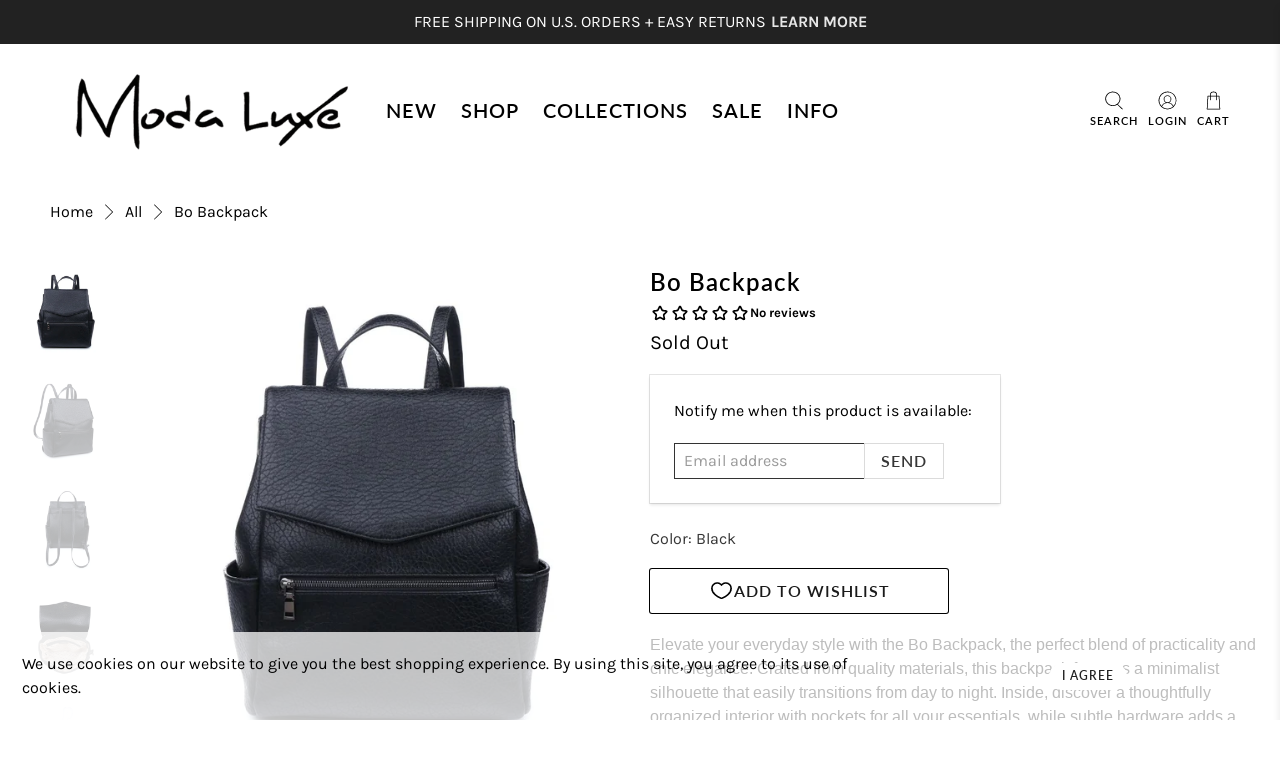

--- FILE ---
content_type: text/html; charset=utf-8
request_url: https://www.modaluxe.com/products/bo-vegan-leather-magnetic-backpack
body_size: 68426
content:


 <!doctype html>
<html class="no-js no-touch" lang="en">
<head> <meta charset="utf-8"> <meta http-equiv="cleartype" content="on"> <meta name="robots" content="index,follow"> <meta name="viewport" content="width=device-width,initial-scale=1"> <meta name="theme-color" content="#ffffff"> <link rel="canonical" href="https://www.modaluxe.com/products/bo-vegan-leather-magnetic-backpack"><title>Bo - Moda Luxe</title> <!-- DNS prefetches --> <link rel="dns-prefetch" href="https://cdn.shopify.com"> <link rel="dns-prefetch" href="https://fonts.shopify.com"> <link rel="dns-prefetch" href="https://monorail-edge.shopifysvc.com"> <link rel="dns-prefetch" href="https://ajax.googleapis.com"> <!-- Preconnects --> <link rel="preconnect" href="https://cdn.shopify.com" crossorigin> <link rel="preconnect" href="https://fonts.shopify.com" crossorigin> <link rel="preconnect" href="https://monorail-edge.shopifysvc.com"> <link rel="preconnect" href="https://ajax.googleapis.com"> <!-- Preloads --> <!-- Preload CSS --> <link rel="preload" href="//www.modaluxe.com/cdn/shop/t/90/assets/fancybox.css?v=30466120580444283401762386874" as="style"> <link rel="preload" href="//www.modaluxe.com/cdn/shop/t/90/assets/styles.css?v=19884534433210482471769111812" as="style"> <link rel="preload" href="//www.modaluxe.com/cdn/shop/t/90/assets/custom.css?v=168976143480258614361762386874" as="style"> <!-- Preload JS --> <link rel="preload" href="https://ajax.googleapis.com/ajax/libs/jquery/3.6.0/jquery.min.js" as="script"> <link rel="preload" href="//www.modaluxe.com/cdn/shop/t/90/assets/vendors.js?v=105789364703734492431762386874" as="script"> <link rel="preload" href="//www.modaluxe.com/cdn/shop/t/90/assets/utilities.js?v=167830438701347075561762386874" as="script"> <link rel="preload" href="//www.modaluxe.com/cdn/shop/t/90/assets/app.js?v=104975123040000011421762386874" as="script"> <link rel="preload" href="//www.modaluxe.com/cdn/shop/t/90/assets/custom.js?v=75127299308050897251762386874" as="script"> <link rel="preload" href="/services/javascripts/currencies.js" as="script"> <link rel="preload" href="//www.modaluxe.com/cdn/shop/t/90/assets/currencyConversion.js?v=131509219858779596601762386874" as="script"> <!-- CSS for Flex --> <link rel="stylesheet" href="//www.modaluxe.com/cdn/shop/t/90/assets/fancybox.css?v=30466120580444283401762386874"> <link rel="stylesheet" href="//www.modaluxe.com/cdn/shop/t/90/assets/styles.css?v=19884534433210482471769111812"> <link rel="stylesheet" href="//www.modaluxe.com/cdn/shop/t/90/assets/custom.css?v=168976143480258614361762386874"> <script>
    window.PXUTheme = window.PXUTheme || {};
    window.PXUTheme.version = '5.2.1';
    window.PXUTheme.name = 'Flex';</script> <script>
    

window.PXUTheme = window.PXUTheme || {};


window.PXUTheme.info = {
  name: 'Flex',
  version: '3.0.0'
}


window.PXUTheme.currency = {};
window.PXUTheme.currency.show_multiple_currencies = true;
window.PXUTheme.currency.presentment_currency = "USD";
window.PXUTheme.currency.default_currency = "USD";
window.PXUTheme.currency.display_format = "money_with_currency_format";
window.PXUTheme.currency.money_format = "$ {{amount}} USD";
window.PXUTheme.currency.money_format_no_currency = "$ {{amount}}";
window.PXUTheme.currency.money_format_currency = "$ {{amount}} USD";
window.PXUTheme.currency.native_multi_currency = true;
window.PXUTheme.currency.iso_code = "USD";
window.PXUTheme.currency.symbol = "$";



window.PXUTheme.allCountryOptionTags = "\u003coption value=\"United States\" data-provinces=\"[[\u0026quot;Alabama\u0026quot;,\u0026quot;Alabama\u0026quot;],[\u0026quot;Alaska\u0026quot;,\u0026quot;Alaska\u0026quot;],[\u0026quot;American Samoa\u0026quot;,\u0026quot;American Samoa\u0026quot;],[\u0026quot;Arizona\u0026quot;,\u0026quot;Arizona\u0026quot;],[\u0026quot;Arkansas\u0026quot;,\u0026quot;Arkansas\u0026quot;],[\u0026quot;Armed Forces Americas\u0026quot;,\u0026quot;Armed Forces Americas\u0026quot;],[\u0026quot;Armed Forces Europe\u0026quot;,\u0026quot;Armed Forces Europe\u0026quot;],[\u0026quot;Armed Forces Pacific\u0026quot;,\u0026quot;Armed Forces Pacific\u0026quot;],[\u0026quot;California\u0026quot;,\u0026quot;California\u0026quot;],[\u0026quot;Colorado\u0026quot;,\u0026quot;Colorado\u0026quot;],[\u0026quot;Connecticut\u0026quot;,\u0026quot;Connecticut\u0026quot;],[\u0026quot;Delaware\u0026quot;,\u0026quot;Delaware\u0026quot;],[\u0026quot;District of Columbia\u0026quot;,\u0026quot;Washington DC\u0026quot;],[\u0026quot;Federated States of Micronesia\u0026quot;,\u0026quot;Micronesia\u0026quot;],[\u0026quot;Florida\u0026quot;,\u0026quot;Florida\u0026quot;],[\u0026quot;Georgia\u0026quot;,\u0026quot;Georgia\u0026quot;],[\u0026quot;Guam\u0026quot;,\u0026quot;Guam\u0026quot;],[\u0026quot;Hawaii\u0026quot;,\u0026quot;Hawaii\u0026quot;],[\u0026quot;Idaho\u0026quot;,\u0026quot;Idaho\u0026quot;],[\u0026quot;Illinois\u0026quot;,\u0026quot;Illinois\u0026quot;],[\u0026quot;Indiana\u0026quot;,\u0026quot;Indiana\u0026quot;],[\u0026quot;Iowa\u0026quot;,\u0026quot;Iowa\u0026quot;],[\u0026quot;Kansas\u0026quot;,\u0026quot;Kansas\u0026quot;],[\u0026quot;Kentucky\u0026quot;,\u0026quot;Kentucky\u0026quot;],[\u0026quot;Louisiana\u0026quot;,\u0026quot;Louisiana\u0026quot;],[\u0026quot;Maine\u0026quot;,\u0026quot;Maine\u0026quot;],[\u0026quot;Marshall Islands\u0026quot;,\u0026quot;Marshall Islands\u0026quot;],[\u0026quot;Maryland\u0026quot;,\u0026quot;Maryland\u0026quot;],[\u0026quot;Massachusetts\u0026quot;,\u0026quot;Massachusetts\u0026quot;],[\u0026quot;Michigan\u0026quot;,\u0026quot;Michigan\u0026quot;],[\u0026quot;Minnesota\u0026quot;,\u0026quot;Minnesota\u0026quot;],[\u0026quot;Mississippi\u0026quot;,\u0026quot;Mississippi\u0026quot;],[\u0026quot;Missouri\u0026quot;,\u0026quot;Missouri\u0026quot;],[\u0026quot;Montana\u0026quot;,\u0026quot;Montana\u0026quot;],[\u0026quot;Nebraska\u0026quot;,\u0026quot;Nebraska\u0026quot;],[\u0026quot;Nevada\u0026quot;,\u0026quot;Nevada\u0026quot;],[\u0026quot;New Hampshire\u0026quot;,\u0026quot;New Hampshire\u0026quot;],[\u0026quot;New Jersey\u0026quot;,\u0026quot;New Jersey\u0026quot;],[\u0026quot;New Mexico\u0026quot;,\u0026quot;New Mexico\u0026quot;],[\u0026quot;New York\u0026quot;,\u0026quot;New York\u0026quot;],[\u0026quot;North Carolina\u0026quot;,\u0026quot;North Carolina\u0026quot;],[\u0026quot;North Dakota\u0026quot;,\u0026quot;North Dakota\u0026quot;],[\u0026quot;Northern Mariana Islands\u0026quot;,\u0026quot;Northern Mariana Islands\u0026quot;],[\u0026quot;Ohio\u0026quot;,\u0026quot;Ohio\u0026quot;],[\u0026quot;Oklahoma\u0026quot;,\u0026quot;Oklahoma\u0026quot;],[\u0026quot;Oregon\u0026quot;,\u0026quot;Oregon\u0026quot;],[\u0026quot;Palau\u0026quot;,\u0026quot;Palau\u0026quot;],[\u0026quot;Pennsylvania\u0026quot;,\u0026quot;Pennsylvania\u0026quot;],[\u0026quot;Puerto Rico\u0026quot;,\u0026quot;Puerto Rico\u0026quot;],[\u0026quot;Rhode Island\u0026quot;,\u0026quot;Rhode Island\u0026quot;],[\u0026quot;South Carolina\u0026quot;,\u0026quot;South Carolina\u0026quot;],[\u0026quot;South Dakota\u0026quot;,\u0026quot;South Dakota\u0026quot;],[\u0026quot;Tennessee\u0026quot;,\u0026quot;Tennessee\u0026quot;],[\u0026quot;Texas\u0026quot;,\u0026quot;Texas\u0026quot;],[\u0026quot;Utah\u0026quot;,\u0026quot;Utah\u0026quot;],[\u0026quot;Vermont\u0026quot;,\u0026quot;Vermont\u0026quot;],[\u0026quot;Virgin Islands\u0026quot;,\u0026quot;U.S. Virgin Islands\u0026quot;],[\u0026quot;Virginia\u0026quot;,\u0026quot;Virginia\u0026quot;],[\u0026quot;Washington\u0026quot;,\u0026quot;Washington\u0026quot;],[\u0026quot;West Virginia\u0026quot;,\u0026quot;West Virginia\u0026quot;],[\u0026quot;Wisconsin\u0026quot;,\u0026quot;Wisconsin\u0026quot;],[\u0026quot;Wyoming\u0026quot;,\u0026quot;Wyoming\u0026quot;]]\"\u003eUnited States\u003c\/option\u003e\n\u003coption value=\"Canada\" data-provinces=\"[[\u0026quot;Alberta\u0026quot;,\u0026quot;Alberta\u0026quot;],[\u0026quot;British Columbia\u0026quot;,\u0026quot;British Columbia\u0026quot;],[\u0026quot;Manitoba\u0026quot;,\u0026quot;Manitoba\u0026quot;],[\u0026quot;New Brunswick\u0026quot;,\u0026quot;New Brunswick\u0026quot;],[\u0026quot;Newfoundland and Labrador\u0026quot;,\u0026quot;Newfoundland and Labrador\u0026quot;],[\u0026quot;Northwest Territories\u0026quot;,\u0026quot;Northwest Territories\u0026quot;],[\u0026quot;Nova Scotia\u0026quot;,\u0026quot;Nova Scotia\u0026quot;],[\u0026quot;Nunavut\u0026quot;,\u0026quot;Nunavut\u0026quot;],[\u0026quot;Ontario\u0026quot;,\u0026quot;Ontario\u0026quot;],[\u0026quot;Prince Edward Island\u0026quot;,\u0026quot;Prince Edward Island\u0026quot;],[\u0026quot;Quebec\u0026quot;,\u0026quot;Quebec\u0026quot;],[\u0026quot;Saskatchewan\u0026quot;,\u0026quot;Saskatchewan\u0026quot;],[\u0026quot;Yukon\u0026quot;,\u0026quot;Yukon\u0026quot;]]\"\u003eCanada\u003c\/option\u003e\n\u003coption value=\"France\" data-provinces=\"[]\"\u003eFrance\u003c\/option\u003e\n\u003coption value=\"---\" data-provinces=\"[]\"\u003e---\u003c\/option\u003e\n\u003coption value=\"Afghanistan\" data-provinces=\"[]\"\u003eAfghanistan\u003c\/option\u003e\n\u003coption value=\"Aland Islands\" data-provinces=\"[]\"\u003eÅland Islands\u003c\/option\u003e\n\u003coption value=\"Albania\" data-provinces=\"[]\"\u003eAlbania\u003c\/option\u003e\n\u003coption value=\"Algeria\" data-provinces=\"[]\"\u003eAlgeria\u003c\/option\u003e\n\u003coption value=\"Andorra\" data-provinces=\"[]\"\u003eAndorra\u003c\/option\u003e\n\u003coption value=\"Angola\" data-provinces=\"[]\"\u003eAngola\u003c\/option\u003e\n\u003coption value=\"Anguilla\" data-provinces=\"[]\"\u003eAnguilla\u003c\/option\u003e\n\u003coption value=\"Antigua And Barbuda\" data-provinces=\"[]\"\u003eAntigua \u0026 Barbuda\u003c\/option\u003e\n\u003coption value=\"Argentina\" data-provinces=\"[[\u0026quot;Buenos Aires\u0026quot;,\u0026quot;Buenos Aires Province\u0026quot;],[\u0026quot;Catamarca\u0026quot;,\u0026quot;Catamarca\u0026quot;],[\u0026quot;Chaco\u0026quot;,\u0026quot;Chaco\u0026quot;],[\u0026quot;Chubut\u0026quot;,\u0026quot;Chubut\u0026quot;],[\u0026quot;Ciudad Autónoma de Buenos Aires\u0026quot;,\u0026quot;Buenos Aires (Autonomous City)\u0026quot;],[\u0026quot;Corrientes\u0026quot;,\u0026quot;Corrientes\u0026quot;],[\u0026quot;Córdoba\u0026quot;,\u0026quot;Córdoba\u0026quot;],[\u0026quot;Entre Ríos\u0026quot;,\u0026quot;Entre Ríos\u0026quot;],[\u0026quot;Formosa\u0026quot;,\u0026quot;Formosa\u0026quot;],[\u0026quot;Jujuy\u0026quot;,\u0026quot;Jujuy\u0026quot;],[\u0026quot;La Pampa\u0026quot;,\u0026quot;La Pampa\u0026quot;],[\u0026quot;La Rioja\u0026quot;,\u0026quot;La Rioja\u0026quot;],[\u0026quot;Mendoza\u0026quot;,\u0026quot;Mendoza\u0026quot;],[\u0026quot;Misiones\u0026quot;,\u0026quot;Misiones\u0026quot;],[\u0026quot;Neuquén\u0026quot;,\u0026quot;Neuquén\u0026quot;],[\u0026quot;Río Negro\u0026quot;,\u0026quot;Río Negro\u0026quot;],[\u0026quot;Salta\u0026quot;,\u0026quot;Salta\u0026quot;],[\u0026quot;San Juan\u0026quot;,\u0026quot;San Juan\u0026quot;],[\u0026quot;San Luis\u0026quot;,\u0026quot;San Luis\u0026quot;],[\u0026quot;Santa Cruz\u0026quot;,\u0026quot;Santa Cruz\u0026quot;],[\u0026quot;Santa Fe\u0026quot;,\u0026quot;Santa Fe\u0026quot;],[\u0026quot;Santiago Del Estero\u0026quot;,\u0026quot;Santiago del Estero\u0026quot;],[\u0026quot;Tierra Del Fuego\u0026quot;,\u0026quot;Tierra del Fuego\u0026quot;],[\u0026quot;Tucumán\u0026quot;,\u0026quot;Tucumán\u0026quot;]]\"\u003eArgentina\u003c\/option\u003e\n\u003coption value=\"Armenia\" data-provinces=\"[]\"\u003eArmenia\u003c\/option\u003e\n\u003coption value=\"Aruba\" data-provinces=\"[]\"\u003eAruba\u003c\/option\u003e\n\u003coption value=\"Ascension Island\" data-provinces=\"[]\"\u003eAscension Island\u003c\/option\u003e\n\u003coption value=\"Australia\" data-provinces=\"[[\u0026quot;Australian Capital Territory\u0026quot;,\u0026quot;Australian Capital Territory\u0026quot;],[\u0026quot;New South Wales\u0026quot;,\u0026quot;New South Wales\u0026quot;],[\u0026quot;Northern Territory\u0026quot;,\u0026quot;Northern Territory\u0026quot;],[\u0026quot;Queensland\u0026quot;,\u0026quot;Queensland\u0026quot;],[\u0026quot;South Australia\u0026quot;,\u0026quot;South Australia\u0026quot;],[\u0026quot;Tasmania\u0026quot;,\u0026quot;Tasmania\u0026quot;],[\u0026quot;Victoria\u0026quot;,\u0026quot;Victoria\u0026quot;],[\u0026quot;Western Australia\u0026quot;,\u0026quot;Western Australia\u0026quot;]]\"\u003eAustralia\u003c\/option\u003e\n\u003coption value=\"Austria\" data-provinces=\"[]\"\u003eAustria\u003c\/option\u003e\n\u003coption value=\"Azerbaijan\" data-provinces=\"[]\"\u003eAzerbaijan\u003c\/option\u003e\n\u003coption value=\"Bahamas\" data-provinces=\"[]\"\u003eBahamas\u003c\/option\u003e\n\u003coption value=\"Bahrain\" data-provinces=\"[]\"\u003eBahrain\u003c\/option\u003e\n\u003coption value=\"Bangladesh\" data-provinces=\"[]\"\u003eBangladesh\u003c\/option\u003e\n\u003coption value=\"Barbados\" data-provinces=\"[]\"\u003eBarbados\u003c\/option\u003e\n\u003coption value=\"Belarus\" data-provinces=\"[]\"\u003eBelarus\u003c\/option\u003e\n\u003coption value=\"Belgium\" data-provinces=\"[]\"\u003eBelgium\u003c\/option\u003e\n\u003coption value=\"Belize\" data-provinces=\"[]\"\u003eBelize\u003c\/option\u003e\n\u003coption value=\"Benin\" data-provinces=\"[]\"\u003eBenin\u003c\/option\u003e\n\u003coption value=\"Bermuda\" data-provinces=\"[]\"\u003eBermuda\u003c\/option\u003e\n\u003coption value=\"Bhutan\" data-provinces=\"[]\"\u003eBhutan\u003c\/option\u003e\n\u003coption value=\"Bolivia\" data-provinces=\"[]\"\u003eBolivia\u003c\/option\u003e\n\u003coption value=\"Bosnia And Herzegovina\" data-provinces=\"[]\"\u003eBosnia \u0026 Herzegovina\u003c\/option\u003e\n\u003coption value=\"Botswana\" data-provinces=\"[]\"\u003eBotswana\u003c\/option\u003e\n\u003coption value=\"Brazil\" data-provinces=\"[[\u0026quot;Acre\u0026quot;,\u0026quot;Acre\u0026quot;],[\u0026quot;Alagoas\u0026quot;,\u0026quot;Alagoas\u0026quot;],[\u0026quot;Amapá\u0026quot;,\u0026quot;Amapá\u0026quot;],[\u0026quot;Amazonas\u0026quot;,\u0026quot;Amazonas\u0026quot;],[\u0026quot;Bahia\u0026quot;,\u0026quot;Bahia\u0026quot;],[\u0026quot;Ceará\u0026quot;,\u0026quot;Ceará\u0026quot;],[\u0026quot;Distrito Federal\u0026quot;,\u0026quot;Federal District\u0026quot;],[\u0026quot;Espírito Santo\u0026quot;,\u0026quot;Espírito Santo\u0026quot;],[\u0026quot;Goiás\u0026quot;,\u0026quot;Goiás\u0026quot;],[\u0026quot;Maranhão\u0026quot;,\u0026quot;Maranhão\u0026quot;],[\u0026quot;Mato Grosso\u0026quot;,\u0026quot;Mato Grosso\u0026quot;],[\u0026quot;Mato Grosso do Sul\u0026quot;,\u0026quot;Mato Grosso do Sul\u0026quot;],[\u0026quot;Minas Gerais\u0026quot;,\u0026quot;Minas Gerais\u0026quot;],[\u0026quot;Paraná\u0026quot;,\u0026quot;Paraná\u0026quot;],[\u0026quot;Paraíba\u0026quot;,\u0026quot;Paraíba\u0026quot;],[\u0026quot;Pará\u0026quot;,\u0026quot;Pará\u0026quot;],[\u0026quot;Pernambuco\u0026quot;,\u0026quot;Pernambuco\u0026quot;],[\u0026quot;Piauí\u0026quot;,\u0026quot;Piauí\u0026quot;],[\u0026quot;Rio Grande do Norte\u0026quot;,\u0026quot;Rio Grande do Norte\u0026quot;],[\u0026quot;Rio Grande do Sul\u0026quot;,\u0026quot;Rio Grande do Sul\u0026quot;],[\u0026quot;Rio de Janeiro\u0026quot;,\u0026quot;Rio de Janeiro\u0026quot;],[\u0026quot;Rondônia\u0026quot;,\u0026quot;Rondônia\u0026quot;],[\u0026quot;Roraima\u0026quot;,\u0026quot;Roraima\u0026quot;],[\u0026quot;Santa Catarina\u0026quot;,\u0026quot;Santa Catarina\u0026quot;],[\u0026quot;Sergipe\u0026quot;,\u0026quot;Sergipe\u0026quot;],[\u0026quot;São Paulo\u0026quot;,\u0026quot;São Paulo\u0026quot;],[\u0026quot;Tocantins\u0026quot;,\u0026quot;Tocantins\u0026quot;]]\"\u003eBrazil\u003c\/option\u003e\n\u003coption value=\"British Indian Ocean Territory\" data-provinces=\"[]\"\u003eBritish Indian Ocean Territory\u003c\/option\u003e\n\u003coption value=\"Virgin Islands, British\" data-provinces=\"[]\"\u003eBritish Virgin Islands\u003c\/option\u003e\n\u003coption value=\"Brunei\" data-provinces=\"[]\"\u003eBrunei\u003c\/option\u003e\n\u003coption value=\"Bulgaria\" data-provinces=\"[]\"\u003eBulgaria\u003c\/option\u003e\n\u003coption value=\"Burkina Faso\" data-provinces=\"[]\"\u003eBurkina Faso\u003c\/option\u003e\n\u003coption value=\"Burundi\" data-provinces=\"[]\"\u003eBurundi\u003c\/option\u003e\n\u003coption value=\"Cambodia\" data-provinces=\"[]\"\u003eCambodia\u003c\/option\u003e\n\u003coption value=\"Republic of Cameroon\" data-provinces=\"[]\"\u003eCameroon\u003c\/option\u003e\n\u003coption value=\"Canada\" data-provinces=\"[[\u0026quot;Alberta\u0026quot;,\u0026quot;Alberta\u0026quot;],[\u0026quot;British Columbia\u0026quot;,\u0026quot;British Columbia\u0026quot;],[\u0026quot;Manitoba\u0026quot;,\u0026quot;Manitoba\u0026quot;],[\u0026quot;New Brunswick\u0026quot;,\u0026quot;New Brunswick\u0026quot;],[\u0026quot;Newfoundland and Labrador\u0026quot;,\u0026quot;Newfoundland and Labrador\u0026quot;],[\u0026quot;Northwest Territories\u0026quot;,\u0026quot;Northwest Territories\u0026quot;],[\u0026quot;Nova Scotia\u0026quot;,\u0026quot;Nova Scotia\u0026quot;],[\u0026quot;Nunavut\u0026quot;,\u0026quot;Nunavut\u0026quot;],[\u0026quot;Ontario\u0026quot;,\u0026quot;Ontario\u0026quot;],[\u0026quot;Prince Edward Island\u0026quot;,\u0026quot;Prince Edward Island\u0026quot;],[\u0026quot;Quebec\u0026quot;,\u0026quot;Quebec\u0026quot;],[\u0026quot;Saskatchewan\u0026quot;,\u0026quot;Saskatchewan\u0026quot;],[\u0026quot;Yukon\u0026quot;,\u0026quot;Yukon\u0026quot;]]\"\u003eCanada\u003c\/option\u003e\n\u003coption value=\"Cape Verde\" data-provinces=\"[]\"\u003eCape Verde\u003c\/option\u003e\n\u003coption value=\"Caribbean Netherlands\" data-provinces=\"[]\"\u003eCaribbean Netherlands\u003c\/option\u003e\n\u003coption value=\"Cayman Islands\" data-provinces=\"[]\"\u003eCayman Islands\u003c\/option\u003e\n\u003coption value=\"Central African Republic\" data-provinces=\"[]\"\u003eCentral African Republic\u003c\/option\u003e\n\u003coption value=\"Chad\" data-provinces=\"[]\"\u003eChad\u003c\/option\u003e\n\u003coption value=\"Chile\" data-provinces=\"[[\u0026quot;Antofagasta\u0026quot;,\u0026quot;Antofagasta\u0026quot;],[\u0026quot;Araucanía\u0026quot;,\u0026quot;Araucanía\u0026quot;],[\u0026quot;Arica and Parinacota\u0026quot;,\u0026quot;Arica y Parinacota\u0026quot;],[\u0026quot;Atacama\u0026quot;,\u0026quot;Atacama\u0026quot;],[\u0026quot;Aysén\u0026quot;,\u0026quot;Aysén\u0026quot;],[\u0026quot;Biobío\u0026quot;,\u0026quot;Bío Bío\u0026quot;],[\u0026quot;Coquimbo\u0026quot;,\u0026quot;Coquimbo\u0026quot;],[\u0026quot;Los Lagos\u0026quot;,\u0026quot;Los Lagos\u0026quot;],[\u0026quot;Los Ríos\u0026quot;,\u0026quot;Los Ríos\u0026quot;],[\u0026quot;Magallanes\u0026quot;,\u0026quot;Magallanes Region\u0026quot;],[\u0026quot;Maule\u0026quot;,\u0026quot;Maule\u0026quot;],[\u0026quot;O\u0026#39;Higgins\u0026quot;,\u0026quot;Libertador General Bernardo O’Higgins\u0026quot;],[\u0026quot;Santiago\u0026quot;,\u0026quot;Santiago Metropolitan\u0026quot;],[\u0026quot;Tarapacá\u0026quot;,\u0026quot;Tarapacá\u0026quot;],[\u0026quot;Valparaíso\u0026quot;,\u0026quot;Valparaíso\u0026quot;],[\u0026quot;Ñuble\u0026quot;,\u0026quot;Ñuble\u0026quot;]]\"\u003eChile\u003c\/option\u003e\n\u003coption value=\"China\" data-provinces=\"[[\u0026quot;Anhui\u0026quot;,\u0026quot;Anhui\u0026quot;],[\u0026quot;Beijing\u0026quot;,\u0026quot;Beijing\u0026quot;],[\u0026quot;Chongqing\u0026quot;,\u0026quot;Chongqing\u0026quot;],[\u0026quot;Fujian\u0026quot;,\u0026quot;Fujian\u0026quot;],[\u0026quot;Gansu\u0026quot;,\u0026quot;Gansu\u0026quot;],[\u0026quot;Guangdong\u0026quot;,\u0026quot;Guangdong\u0026quot;],[\u0026quot;Guangxi\u0026quot;,\u0026quot;Guangxi\u0026quot;],[\u0026quot;Guizhou\u0026quot;,\u0026quot;Guizhou\u0026quot;],[\u0026quot;Hainan\u0026quot;,\u0026quot;Hainan\u0026quot;],[\u0026quot;Hebei\u0026quot;,\u0026quot;Hebei\u0026quot;],[\u0026quot;Heilongjiang\u0026quot;,\u0026quot;Heilongjiang\u0026quot;],[\u0026quot;Henan\u0026quot;,\u0026quot;Henan\u0026quot;],[\u0026quot;Hubei\u0026quot;,\u0026quot;Hubei\u0026quot;],[\u0026quot;Hunan\u0026quot;,\u0026quot;Hunan\u0026quot;],[\u0026quot;Inner Mongolia\u0026quot;,\u0026quot;Inner Mongolia\u0026quot;],[\u0026quot;Jiangsu\u0026quot;,\u0026quot;Jiangsu\u0026quot;],[\u0026quot;Jiangxi\u0026quot;,\u0026quot;Jiangxi\u0026quot;],[\u0026quot;Jilin\u0026quot;,\u0026quot;Jilin\u0026quot;],[\u0026quot;Liaoning\u0026quot;,\u0026quot;Liaoning\u0026quot;],[\u0026quot;Ningxia\u0026quot;,\u0026quot;Ningxia\u0026quot;],[\u0026quot;Qinghai\u0026quot;,\u0026quot;Qinghai\u0026quot;],[\u0026quot;Shaanxi\u0026quot;,\u0026quot;Shaanxi\u0026quot;],[\u0026quot;Shandong\u0026quot;,\u0026quot;Shandong\u0026quot;],[\u0026quot;Shanghai\u0026quot;,\u0026quot;Shanghai\u0026quot;],[\u0026quot;Shanxi\u0026quot;,\u0026quot;Shanxi\u0026quot;],[\u0026quot;Sichuan\u0026quot;,\u0026quot;Sichuan\u0026quot;],[\u0026quot;Tianjin\u0026quot;,\u0026quot;Tianjin\u0026quot;],[\u0026quot;Xinjiang\u0026quot;,\u0026quot;Xinjiang\u0026quot;],[\u0026quot;Xizang\u0026quot;,\u0026quot;Tibet\u0026quot;],[\u0026quot;Yunnan\u0026quot;,\u0026quot;Yunnan\u0026quot;],[\u0026quot;Zhejiang\u0026quot;,\u0026quot;Zhejiang\u0026quot;]]\"\u003eChina\u003c\/option\u003e\n\u003coption value=\"Christmas Island\" data-provinces=\"[]\"\u003eChristmas Island\u003c\/option\u003e\n\u003coption value=\"Cocos (Keeling) Islands\" data-provinces=\"[]\"\u003eCocos (Keeling) Islands\u003c\/option\u003e\n\u003coption value=\"Colombia\" data-provinces=\"[[\u0026quot;Amazonas\u0026quot;,\u0026quot;Amazonas\u0026quot;],[\u0026quot;Antioquia\u0026quot;,\u0026quot;Antioquia\u0026quot;],[\u0026quot;Arauca\u0026quot;,\u0026quot;Arauca\u0026quot;],[\u0026quot;Atlántico\u0026quot;,\u0026quot;Atlántico\u0026quot;],[\u0026quot;Bogotá, D.C.\u0026quot;,\u0026quot;Capital District\u0026quot;],[\u0026quot;Bolívar\u0026quot;,\u0026quot;Bolívar\u0026quot;],[\u0026quot;Boyacá\u0026quot;,\u0026quot;Boyacá\u0026quot;],[\u0026quot;Caldas\u0026quot;,\u0026quot;Caldas\u0026quot;],[\u0026quot;Caquetá\u0026quot;,\u0026quot;Caquetá\u0026quot;],[\u0026quot;Casanare\u0026quot;,\u0026quot;Casanare\u0026quot;],[\u0026quot;Cauca\u0026quot;,\u0026quot;Cauca\u0026quot;],[\u0026quot;Cesar\u0026quot;,\u0026quot;Cesar\u0026quot;],[\u0026quot;Chocó\u0026quot;,\u0026quot;Chocó\u0026quot;],[\u0026quot;Cundinamarca\u0026quot;,\u0026quot;Cundinamarca\u0026quot;],[\u0026quot;Córdoba\u0026quot;,\u0026quot;Córdoba\u0026quot;],[\u0026quot;Guainía\u0026quot;,\u0026quot;Guainía\u0026quot;],[\u0026quot;Guaviare\u0026quot;,\u0026quot;Guaviare\u0026quot;],[\u0026quot;Huila\u0026quot;,\u0026quot;Huila\u0026quot;],[\u0026quot;La Guajira\u0026quot;,\u0026quot;La Guajira\u0026quot;],[\u0026quot;Magdalena\u0026quot;,\u0026quot;Magdalena\u0026quot;],[\u0026quot;Meta\u0026quot;,\u0026quot;Meta\u0026quot;],[\u0026quot;Nariño\u0026quot;,\u0026quot;Nariño\u0026quot;],[\u0026quot;Norte de Santander\u0026quot;,\u0026quot;Norte de Santander\u0026quot;],[\u0026quot;Putumayo\u0026quot;,\u0026quot;Putumayo\u0026quot;],[\u0026quot;Quindío\u0026quot;,\u0026quot;Quindío\u0026quot;],[\u0026quot;Risaralda\u0026quot;,\u0026quot;Risaralda\u0026quot;],[\u0026quot;San Andrés, Providencia y Santa Catalina\u0026quot;,\u0026quot;San Andrés \\u0026 Providencia\u0026quot;],[\u0026quot;Santander\u0026quot;,\u0026quot;Santander\u0026quot;],[\u0026quot;Sucre\u0026quot;,\u0026quot;Sucre\u0026quot;],[\u0026quot;Tolima\u0026quot;,\u0026quot;Tolima\u0026quot;],[\u0026quot;Valle del Cauca\u0026quot;,\u0026quot;Valle del Cauca\u0026quot;],[\u0026quot;Vaupés\u0026quot;,\u0026quot;Vaupés\u0026quot;],[\u0026quot;Vichada\u0026quot;,\u0026quot;Vichada\u0026quot;]]\"\u003eColombia\u003c\/option\u003e\n\u003coption value=\"Comoros\" data-provinces=\"[]\"\u003eComoros\u003c\/option\u003e\n\u003coption value=\"Congo\" data-provinces=\"[]\"\u003eCongo - Brazzaville\u003c\/option\u003e\n\u003coption value=\"Congo, The Democratic Republic Of The\" data-provinces=\"[]\"\u003eCongo - Kinshasa\u003c\/option\u003e\n\u003coption value=\"Cook Islands\" data-provinces=\"[]\"\u003eCook Islands\u003c\/option\u003e\n\u003coption value=\"Costa Rica\" data-provinces=\"[[\u0026quot;Alajuela\u0026quot;,\u0026quot;Alajuela\u0026quot;],[\u0026quot;Cartago\u0026quot;,\u0026quot;Cartago\u0026quot;],[\u0026quot;Guanacaste\u0026quot;,\u0026quot;Guanacaste\u0026quot;],[\u0026quot;Heredia\u0026quot;,\u0026quot;Heredia\u0026quot;],[\u0026quot;Limón\u0026quot;,\u0026quot;Limón\u0026quot;],[\u0026quot;Puntarenas\u0026quot;,\u0026quot;Puntarenas\u0026quot;],[\u0026quot;San José\u0026quot;,\u0026quot;San José\u0026quot;]]\"\u003eCosta Rica\u003c\/option\u003e\n\u003coption value=\"Croatia\" data-provinces=\"[]\"\u003eCroatia\u003c\/option\u003e\n\u003coption value=\"Curaçao\" data-provinces=\"[]\"\u003eCuraçao\u003c\/option\u003e\n\u003coption value=\"Cyprus\" data-provinces=\"[]\"\u003eCyprus\u003c\/option\u003e\n\u003coption value=\"Czech Republic\" data-provinces=\"[]\"\u003eCzechia\u003c\/option\u003e\n\u003coption value=\"Côte d'Ivoire\" data-provinces=\"[]\"\u003eCôte d’Ivoire\u003c\/option\u003e\n\u003coption value=\"Denmark\" data-provinces=\"[]\"\u003eDenmark\u003c\/option\u003e\n\u003coption value=\"Djibouti\" data-provinces=\"[]\"\u003eDjibouti\u003c\/option\u003e\n\u003coption value=\"Dominica\" data-provinces=\"[]\"\u003eDominica\u003c\/option\u003e\n\u003coption value=\"Dominican Republic\" data-provinces=\"[]\"\u003eDominican Republic\u003c\/option\u003e\n\u003coption value=\"Ecuador\" data-provinces=\"[]\"\u003eEcuador\u003c\/option\u003e\n\u003coption value=\"Egypt\" data-provinces=\"[[\u0026quot;6th of October\u0026quot;,\u0026quot;6th of October\u0026quot;],[\u0026quot;Al Sharqia\u0026quot;,\u0026quot;Al Sharqia\u0026quot;],[\u0026quot;Alexandria\u0026quot;,\u0026quot;Alexandria\u0026quot;],[\u0026quot;Aswan\u0026quot;,\u0026quot;Aswan\u0026quot;],[\u0026quot;Asyut\u0026quot;,\u0026quot;Asyut\u0026quot;],[\u0026quot;Beheira\u0026quot;,\u0026quot;Beheira\u0026quot;],[\u0026quot;Beni Suef\u0026quot;,\u0026quot;Beni Suef\u0026quot;],[\u0026quot;Cairo\u0026quot;,\u0026quot;Cairo\u0026quot;],[\u0026quot;Dakahlia\u0026quot;,\u0026quot;Dakahlia\u0026quot;],[\u0026quot;Damietta\u0026quot;,\u0026quot;Damietta\u0026quot;],[\u0026quot;Faiyum\u0026quot;,\u0026quot;Faiyum\u0026quot;],[\u0026quot;Gharbia\u0026quot;,\u0026quot;Gharbia\u0026quot;],[\u0026quot;Giza\u0026quot;,\u0026quot;Giza\u0026quot;],[\u0026quot;Helwan\u0026quot;,\u0026quot;Helwan\u0026quot;],[\u0026quot;Ismailia\u0026quot;,\u0026quot;Ismailia\u0026quot;],[\u0026quot;Kafr el-Sheikh\u0026quot;,\u0026quot;Kafr el-Sheikh\u0026quot;],[\u0026quot;Luxor\u0026quot;,\u0026quot;Luxor\u0026quot;],[\u0026quot;Matrouh\u0026quot;,\u0026quot;Matrouh\u0026quot;],[\u0026quot;Minya\u0026quot;,\u0026quot;Minya\u0026quot;],[\u0026quot;Monufia\u0026quot;,\u0026quot;Monufia\u0026quot;],[\u0026quot;New Valley\u0026quot;,\u0026quot;New Valley\u0026quot;],[\u0026quot;North Sinai\u0026quot;,\u0026quot;North Sinai\u0026quot;],[\u0026quot;Port Said\u0026quot;,\u0026quot;Port Said\u0026quot;],[\u0026quot;Qalyubia\u0026quot;,\u0026quot;Qalyubia\u0026quot;],[\u0026quot;Qena\u0026quot;,\u0026quot;Qena\u0026quot;],[\u0026quot;Red Sea\u0026quot;,\u0026quot;Red Sea\u0026quot;],[\u0026quot;Sohag\u0026quot;,\u0026quot;Sohag\u0026quot;],[\u0026quot;South Sinai\u0026quot;,\u0026quot;South Sinai\u0026quot;],[\u0026quot;Suez\u0026quot;,\u0026quot;Suez\u0026quot;]]\"\u003eEgypt\u003c\/option\u003e\n\u003coption value=\"El Salvador\" data-provinces=\"[[\u0026quot;Ahuachapán\u0026quot;,\u0026quot;Ahuachapán\u0026quot;],[\u0026quot;Cabañas\u0026quot;,\u0026quot;Cabañas\u0026quot;],[\u0026quot;Chalatenango\u0026quot;,\u0026quot;Chalatenango\u0026quot;],[\u0026quot;Cuscatlán\u0026quot;,\u0026quot;Cuscatlán\u0026quot;],[\u0026quot;La Libertad\u0026quot;,\u0026quot;La Libertad\u0026quot;],[\u0026quot;La Paz\u0026quot;,\u0026quot;La Paz\u0026quot;],[\u0026quot;La Unión\u0026quot;,\u0026quot;La Unión\u0026quot;],[\u0026quot;Morazán\u0026quot;,\u0026quot;Morazán\u0026quot;],[\u0026quot;San Miguel\u0026quot;,\u0026quot;San Miguel\u0026quot;],[\u0026quot;San Salvador\u0026quot;,\u0026quot;San Salvador\u0026quot;],[\u0026quot;San Vicente\u0026quot;,\u0026quot;San Vicente\u0026quot;],[\u0026quot;Santa Ana\u0026quot;,\u0026quot;Santa Ana\u0026quot;],[\u0026quot;Sonsonate\u0026quot;,\u0026quot;Sonsonate\u0026quot;],[\u0026quot;Usulután\u0026quot;,\u0026quot;Usulután\u0026quot;]]\"\u003eEl Salvador\u003c\/option\u003e\n\u003coption value=\"Equatorial Guinea\" data-provinces=\"[]\"\u003eEquatorial Guinea\u003c\/option\u003e\n\u003coption value=\"Eritrea\" data-provinces=\"[]\"\u003eEritrea\u003c\/option\u003e\n\u003coption value=\"Estonia\" data-provinces=\"[]\"\u003eEstonia\u003c\/option\u003e\n\u003coption value=\"Eswatini\" data-provinces=\"[]\"\u003eEswatini\u003c\/option\u003e\n\u003coption value=\"Ethiopia\" data-provinces=\"[]\"\u003eEthiopia\u003c\/option\u003e\n\u003coption value=\"Falkland Islands (Malvinas)\" data-provinces=\"[]\"\u003eFalkland Islands\u003c\/option\u003e\n\u003coption value=\"Faroe Islands\" data-provinces=\"[]\"\u003eFaroe Islands\u003c\/option\u003e\n\u003coption value=\"Fiji\" data-provinces=\"[]\"\u003eFiji\u003c\/option\u003e\n\u003coption value=\"Finland\" data-provinces=\"[]\"\u003eFinland\u003c\/option\u003e\n\u003coption value=\"France\" data-provinces=\"[]\"\u003eFrance\u003c\/option\u003e\n\u003coption value=\"French Guiana\" data-provinces=\"[]\"\u003eFrench Guiana\u003c\/option\u003e\n\u003coption value=\"French Polynesia\" data-provinces=\"[]\"\u003eFrench Polynesia\u003c\/option\u003e\n\u003coption value=\"French Southern Territories\" data-provinces=\"[]\"\u003eFrench Southern Territories\u003c\/option\u003e\n\u003coption value=\"Gabon\" data-provinces=\"[]\"\u003eGabon\u003c\/option\u003e\n\u003coption value=\"Gambia\" data-provinces=\"[]\"\u003eGambia\u003c\/option\u003e\n\u003coption value=\"Georgia\" data-provinces=\"[]\"\u003eGeorgia\u003c\/option\u003e\n\u003coption value=\"Germany\" data-provinces=\"[]\"\u003eGermany\u003c\/option\u003e\n\u003coption value=\"Ghana\" data-provinces=\"[]\"\u003eGhana\u003c\/option\u003e\n\u003coption value=\"Gibraltar\" data-provinces=\"[]\"\u003eGibraltar\u003c\/option\u003e\n\u003coption value=\"Greece\" data-provinces=\"[]\"\u003eGreece\u003c\/option\u003e\n\u003coption value=\"Greenland\" data-provinces=\"[]\"\u003eGreenland\u003c\/option\u003e\n\u003coption value=\"Grenada\" data-provinces=\"[]\"\u003eGrenada\u003c\/option\u003e\n\u003coption value=\"Guadeloupe\" data-provinces=\"[]\"\u003eGuadeloupe\u003c\/option\u003e\n\u003coption value=\"Guatemala\" data-provinces=\"[[\u0026quot;Alta Verapaz\u0026quot;,\u0026quot;Alta Verapaz\u0026quot;],[\u0026quot;Baja Verapaz\u0026quot;,\u0026quot;Baja Verapaz\u0026quot;],[\u0026quot;Chimaltenango\u0026quot;,\u0026quot;Chimaltenango\u0026quot;],[\u0026quot;Chiquimula\u0026quot;,\u0026quot;Chiquimula\u0026quot;],[\u0026quot;El Progreso\u0026quot;,\u0026quot;El Progreso\u0026quot;],[\u0026quot;Escuintla\u0026quot;,\u0026quot;Escuintla\u0026quot;],[\u0026quot;Guatemala\u0026quot;,\u0026quot;Guatemala\u0026quot;],[\u0026quot;Huehuetenango\u0026quot;,\u0026quot;Huehuetenango\u0026quot;],[\u0026quot;Izabal\u0026quot;,\u0026quot;Izabal\u0026quot;],[\u0026quot;Jalapa\u0026quot;,\u0026quot;Jalapa\u0026quot;],[\u0026quot;Jutiapa\u0026quot;,\u0026quot;Jutiapa\u0026quot;],[\u0026quot;Petén\u0026quot;,\u0026quot;Petén\u0026quot;],[\u0026quot;Quetzaltenango\u0026quot;,\u0026quot;Quetzaltenango\u0026quot;],[\u0026quot;Quiché\u0026quot;,\u0026quot;Quiché\u0026quot;],[\u0026quot;Retalhuleu\u0026quot;,\u0026quot;Retalhuleu\u0026quot;],[\u0026quot;Sacatepéquez\u0026quot;,\u0026quot;Sacatepéquez\u0026quot;],[\u0026quot;San Marcos\u0026quot;,\u0026quot;San Marcos\u0026quot;],[\u0026quot;Santa Rosa\u0026quot;,\u0026quot;Santa Rosa\u0026quot;],[\u0026quot;Sololá\u0026quot;,\u0026quot;Sololá\u0026quot;],[\u0026quot;Suchitepéquez\u0026quot;,\u0026quot;Suchitepéquez\u0026quot;],[\u0026quot;Totonicapán\u0026quot;,\u0026quot;Totonicapán\u0026quot;],[\u0026quot;Zacapa\u0026quot;,\u0026quot;Zacapa\u0026quot;]]\"\u003eGuatemala\u003c\/option\u003e\n\u003coption value=\"Guernsey\" data-provinces=\"[]\"\u003eGuernsey\u003c\/option\u003e\n\u003coption value=\"Guinea\" data-provinces=\"[]\"\u003eGuinea\u003c\/option\u003e\n\u003coption value=\"Guinea Bissau\" data-provinces=\"[]\"\u003eGuinea-Bissau\u003c\/option\u003e\n\u003coption value=\"Guyana\" data-provinces=\"[]\"\u003eGuyana\u003c\/option\u003e\n\u003coption value=\"Haiti\" data-provinces=\"[]\"\u003eHaiti\u003c\/option\u003e\n\u003coption value=\"Honduras\" data-provinces=\"[]\"\u003eHonduras\u003c\/option\u003e\n\u003coption value=\"Hong Kong\" data-provinces=\"[[\u0026quot;Hong Kong Island\u0026quot;,\u0026quot;Hong Kong Island\u0026quot;],[\u0026quot;Kowloon\u0026quot;,\u0026quot;Kowloon\u0026quot;],[\u0026quot;New Territories\u0026quot;,\u0026quot;New Territories\u0026quot;]]\"\u003eHong Kong SAR\u003c\/option\u003e\n\u003coption value=\"Hungary\" data-provinces=\"[]\"\u003eHungary\u003c\/option\u003e\n\u003coption value=\"Iceland\" data-provinces=\"[]\"\u003eIceland\u003c\/option\u003e\n\u003coption value=\"India\" data-provinces=\"[[\u0026quot;Andaman and Nicobar Islands\u0026quot;,\u0026quot;Andaman and Nicobar Islands\u0026quot;],[\u0026quot;Andhra Pradesh\u0026quot;,\u0026quot;Andhra Pradesh\u0026quot;],[\u0026quot;Arunachal Pradesh\u0026quot;,\u0026quot;Arunachal Pradesh\u0026quot;],[\u0026quot;Assam\u0026quot;,\u0026quot;Assam\u0026quot;],[\u0026quot;Bihar\u0026quot;,\u0026quot;Bihar\u0026quot;],[\u0026quot;Chandigarh\u0026quot;,\u0026quot;Chandigarh\u0026quot;],[\u0026quot;Chhattisgarh\u0026quot;,\u0026quot;Chhattisgarh\u0026quot;],[\u0026quot;Dadra and Nagar Haveli\u0026quot;,\u0026quot;Dadra and Nagar Haveli\u0026quot;],[\u0026quot;Daman and Diu\u0026quot;,\u0026quot;Daman and Diu\u0026quot;],[\u0026quot;Delhi\u0026quot;,\u0026quot;Delhi\u0026quot;],[\u0026quot;Goa\u0026quot;,\u0026quot;Goa\u0026quot;],[\u0026quot;Gujarat\u0026quot;,\u0026quot;Gujarat\u0026quot;],[\u0026quot;Haryana\u0026quot;,\u0026quot;Haryana\u0026quot;],[\u0026quot;Himachal Pradesh\u0026quot;,\u0026quot;Himachal Pradesh\u0026quot;],[\u0026quot;Jammu and Kashmir\u0026quot;,\u0026quot;Jammu and Kashmir\u0026quot;],[\u0026quot;Jharkhand\u0026quot;,\u0026quot;Jharkhand\u0026quot;],[\u0026quot;Karnataka\u0026quot;,\u0026quot;Karnataka\u0026quot;],[\u0026quot;Kerala\u0026quot;,\u0026quot;Kerala\u0026quot;],[\u0026quot;Ladakh\u0026quot;,\u0026quot;Ladakh\u0026quot;],[\u0026quot;Lakshadweep\u0026quot;,\u0026quot;Lakshadweep\u0026quot;],[\u0026quot;Madhya Pradesh\u0026quot;,\u0026quot;Madhya Pradesh\u0026quot;],[\u0026quot;Maharashtra\u0026quot;,\u0026quot;Maharashtra\u0026quot;],[\u0026quot;Manipur\u0026quot;,\u0026quot;Manipur\u0026quot;],[\u0026quot;Meghalaya\u0026quot;,\u0026quot;Meghalaya\u0026quot;],[\u0026quot;Mizoram\u0026quot;,\u0026quot;Mizoram\u0026quot;],[\u0026quot;Nagaland\u0026quot;,\u0026quot;Nagaland\u0026quot;],[\u0026quot;Odisha\u0026quot;,\u0026quot;Odisha\u0026quot;],[\u0026quot;Puducherry\u0026quot;,\u0026quot;Puducherry\u0026quot;],[\u0026quot;Punjab\u0026quot;,\u0026quot;Punjab\u0026quot;],[\u0026quot;Rajasthan\u0026quot;,\u0026quot;Rajasthan\u0026quot;],[\u0026quot;Sikkim\u0026quot;,\u0026quot;Sikkim\u0026quot;],[\u0026quot;Tamil Nadu\u0026quot;,\u0026quot;Tamil Nadu\u0026quot;],[\u0026quot;Telangana\u0026quot;,\u0026quot;Telangana\u0026quot;],[\u0026quot;Tripura\u0026quot;,\u0026quot;Tripura\u0026quot;],[\u0026quot;Uttar Pradesh\u0026quot;,\u0026quot;Uttar Pradesh\u0026quot;],[\u0026quot;Uttarakhand\u0026quot;,\u0026quot;Uttarakhand\u0026quot;],[\u0026quot;West Bengal\u0026quot;,\u0026quot;West Bengal\u0026quot;]]\"\u003eIndia\u003c\/option\u003e\n\u003coption value=\"Indonesia\" data-provinces=\"[[\u0026quot;Aceh\u0026quot;,\u0026quot;Aceh\u0026quot;],[\u0026quot;Bali\u0026quot;,\u0026quot;Bali\u0026quot;],[\u0026quot;Bangka Belitung\u0026quot;,\u0026quot;Bangka–Belitung Islands\u0026quot;],[\u0026quot;Banten\u0026quot;,\u0026quot;Banten\u0026quot;],[\u0026quot;Bengkulu\u0026quot;,\u0026quot;Bengkulu\u0026quot;],[\u0026quot;Gorontalo\u0026quot;,\u0026quot;Gorontalo\u0026quot;],[\u0026quot;Jakarta\u0026quot;,\u0026quot;Jakarta\u0026quot;],[\u0026quot;Jambi\u0026quot;,\u0026quot;Jambi\u0026quot;],[\u0026quot;Jawa Barat\u0026quot;,\u0026quot;West Java\u0026quot;],[\u0026quot;Jawa Tengah\u0026quot;,\u0026quot;Central Java\u0026quot;],[\u0026quot;Jawa Timur\u0026quot;,\u0026quot;East Java\u0026quot;],[\u0026quot;Kalimantan Barat\u0026quot;,\u0026quot;West Kalimantan\u0026quot;],[\u0026quot;Kalimantan Selatan\u0026quot;,\u0026quot;South Kalimantan\u0026quot;],[\u0026quot;Kalimantan Tengah\u0026quot;,\u0026quot;Central Kalimantan\u0026quot;],[\u0026quot;Kalimantan Timur\u0026quot;,\u0026quot;East Kalimantan\u0026quot;],[\u0026quot;Kalimantan Utara\u0026quot;,\u0026quot;North Kalimantan\u0026quot;],[\u0026quot;Kepulauan Riau\u0026quot;,\u0026quot;Riau Islands\u0026quot;],[\u0026quot;Lampung\u0026quot;,\u0026quot;Lampung\u0026quot;],[\u0026quot;Maluku\u0026quot;,\u0026quot;Maluku\u0026quot;],[\u0026quot;Maluku Utara\u0026quot;,\u0026quot;North Maluku\u0026quot;],[\u0026quot;North Sumatra\u0026quot;,\u0026quot;North Sumatra\u0026quot;],[\u0026quot;Nusa Tenggara Barat\u0026quot;,\u0026quot;West Nusa Tenggara\u0026quot;],[\u0026quot;Nusa Tenggara Timur\u0026quot;,\u0026quot;East Nusa Tenggara\u0026quot;],[\u0026quot;Papua\u0026quot;,\u0026quot;Papua\u0026quot;],[\u0026quot;Papua Barat\u0026quot;,\u0026quot;West Papua\u0026quot;],[\u0026quot;Riau\u0026quot;,\u0026quot;Riau\u0026quot;],[\u0026quot;South Sumatra\u0026quot;,\u0026quot;South Sumatra\u0026quot;],[\u0026quot;Sulawesi Barat\u0026quot;,\u0026quot;West Sulawesi\u0026quot;],[\u0026quot;Sulawesi Selatan\u0026quot;,\u0026quot;South Sulawesi\u0026quot;],[\u0026quot;Sulawesi Tengah\u0026quot;,\u0026quot;Central Sulawesi\u0026quot;],[\u0026quot;Sulawesi Tenggara\u0026quot;,\u0026quot;Southeast Sulawesi\u0026quot;],[\u0026quot;Sulawesi Utara\u0026quot;,\u0026quot;North Sulawesi\u0026quot;],[\u0026quot;West Sumatra\u0026quot;,\u0026quot;West Sumatra\u0026quot;],[\u0026quot;Yogyakarta\u0026quot;,\u0026quot;Yogyakarta\u0026quot;]]\"\u003eIndonesia\u003c\/option\u003e\n\u003coption value=\"Iraq\" data-provinces=\"[]\"\u003eIraq\u003c\/option\u003e\n\u003coption value=\"Ireland\" data-provinces=\"[[\u0026quot;Carlow\u0026quot;,\u0026quot;Carlow\u0026quot;],[\u0026quot;Cavan\u0026quot;,\u0026quot;Cavan\u0026quot;],[\u0026quot;Clare\u0026quot;,\u0026quot;Clare\u0026quot;],[\u0026quot;Cork\u0026quot;,\u0026quot;Cork\u0026quot;],[\u0026quot;Donegal\u0026quot;,\u0026quot;Donegal\u0026quot;],[\u0026quot;Dublin\u0026quot;,\u0026quot;Dublin\u0026quot;],[\u0026quot;Galway\u0026quot;,\u0026quot;Galway\u0026quot;],[\u0026quot;Kerry\u0026quot;,\u0026quot;Kerry\u0026quot;],[\u0026quot;Kildare\u0026quot;,\u0026quot;Kildare\u0026quot;],[\u0026quot;Kilkenny\u0026quot;,\u0026quot;Kilkenny\u0026quot;],[\u0026quot;Laois\u0026quot;,\u0026quot;Laois\u0026quot;],[\u0026quot;Leitrim\u0026quot;,\u0026quot;Leitrim\u0026quot;],[\u0026quot;Limerick\u0026quot;,\u0026quot;Limerick\u0026quot;],[\u0026quot;Longford\u0026quot;,\u0026quot;Longford\u0026quot;],[\u0026quot;Louth\u0026quot;,\u0026quot;Louth\u0026quot;],[\u0026quot;Mayo\u0026quot;,\u0026quot;Mayo\u0026quot;],[\u0026quot;Meath\u0026quot;,\u0026quot;Meath\u0026quot;],[\u0026quot;Monaghan\u0026quot;,\u0026quot;Monaghan\u0026quot;],[\u0026quot;Offaly\u0026quot;,\u0026quot;Offaly\u0026quot;],[\u0026quot;Roscommon\u0026quot;,\u0026quot;Roscommon\u0026quot;],[\u0026quot;Sligo\u0026quot;,\u0026quot;Sligo\u0026quot;],[\u0026quot;Tipperary\u0026quot;,\u0026quot;Tipperary\u0026quot;],[\u0026quot;Waterford\u0026quot;,\u0026quot;Waterford\u0026quot;],[\u0026quot;Westmeath\u0026quot;,\u0026quot;Westmeath\u0026quot;],[\u0026quot;Wexford\u0026quot;,\u0026quot;Wexford\u0026quot;],[\u0026quot;Wicklow\u0026quot;,\u0026quot;Wicklow\u0026quot;]]\"\u003eIreland\u003c\/option\u003e\n\u003coption value=\"Isle Of Man\" data-provinces=\"[]\"\u003eIsle of Man\u003c\/option\u003e\n\u003coption value=\"Israel\" data-provinces=\"[]\"\u003eIsrael\u003c\/option\u003e\n\u003coption value=\"Italy\" data-provinces=\"[[\u0026quot;Agrigento\u0026quot;,\u0026quot;Agrigento\u0026quot;],[\u0026quot;Alessandria\u0026quot;,\u0026quot;Alessandria\u0026quot;],[\u0026quot;Ancona\u0026quot;,\u0026quot;Ancona\u0026quot;],[\u0026quot;Aosta\u0026quot;,\u0026quot;Aosta Valley\u0026quot;],[\u0026quot;Arezzo\u0026quot;,\u0026quot;Arezzo\u0026quot;],[\u0026quot;Ascoli Piceno\u0026quot;,\u0026quot;Ascoli Piceno\u0026quot;],[\u0026quot;Asti\u0026quot;,\u0026quot;Asti\u0026quot;],[\u0026quot;Avellino\u0026quot;,\u0026quot;Avellino\u0026quot;],[\u0026quot;Bari\u0026quot;,\u0026quot;Bari\u0026quot;],[\u0026quot;Barletta-Andria-Trani\u0026quot;,\u0026quot;Barletta-Andria-Trani\u0026quot;],[\u0026quot;Belluno\u0026quot;,\u0026quot;Belluno\u0026quot;],[\u0026quot;Benevento\u0026quot;,\u0026quot;Benevento\u0026quot;],[\u0026quot;Bergamo\u0026quot;,\u0026quot;Bergamo\u0026quot;],[\u0026quot;Biella\u0026quot;,\u0026quot;Biella\u0026quot;],[\u0026quot;Bologna\u0026quot;,\u0026quot;Bologna\u0026quot;],[\u0026quot;Bolzano\u0026quot;,\u0026quot;South Tyrol\u0026quot;],[\u0026quot;Brescia\u0026quot;,\u0026quot;Brescia\u0026quot;],[\u0026quot;Brindisi\u0026quot;,\u0026quot;Brindisi\u0026quot;],[\u0026quot;Cagliari\u0026quot;,\u0026quot;Cagliari\u0026quot;],[\u0026quot;Caltanissetta\u0026quot;,\u0026quot;Caltanissetta\u0026quot;],[\u0026quot;Campobasso\u0026quot;,\u0026quot;Campobasso\u0026quot;],[\u0026quot;Carbonia-Iglesias\u0026quot;,\u0026quot;Carbonia-Iglesias\u0026quot;],[\u0026quot;Caserta\u0026quot;,\u0026quot;Caserta\u0026quot;],[\u0026quot;Catania\u0026quot;,\u0026quot;Catania\u0026quot;],[\u0026quot;Catanzaro\u0026quot;,\u0026quot;Catanzaro\u0026quot;],[\u0026quot;Chieti\u0026quot;,\u0026quot;Chieti\u0026quot;],[\u0026quot;Como\u0026quot;,\u0026quot;Como\u0026quot;],[\u0026quot;Cosenza\u0026quot;,\u0026quot;Cosenza\u0026quot;],[\u0026quot;Cremona\u0026quot;,\u0026quot;Cremona\u0026quot;],[\u0026quot;Crotone\u0026quot;,\u0026quot;Crotone\u0026quot;],[\u0026quot;Cuneo\u0026quot;,\u0026quot;Cuneo\u0026quot;],[\u0026quot;Enna\u0026quot;,\u0026quot;Enna\u0026quot;],[\u0026quot;Fermo\u0026quot;,\u0026quot;Fermo\u0026quot;],[\u0026quot;Ferrara\u0026quot;,\u0026quot;Ferrara\u0026quot;],[\u0026quot;Firenze\u0026quot;,\u0026quot;Florence\u0026quot;],[\u0026quot;Foggia\u0026quot;,\u0026quot;Foggia\u0026quot;],[\u0026quot;Forlì-Cesena\u0026quot;,\u0026quot;Forlì-Cesena\u0026quot;],[\u0026quot;Frosinone\u0026quot;,\u0026quot;Frosinone\u0026quot;],[\u0026quot;Genova\u0026quot;,\u0026quot;Genoa\u0026quot;],[\u0026quot;Gorizia\u0026quot;,\u0026quot;Gorizia\u0026quot;],[\u0026quot;Grosseto\u0026quot;,\u0026quot;Grosseto\u0026quot;],[\u0026quot;Imperia\u0026quot;,\u0026quot;Imperia\u0026quot;],[\u0026quot;Isernia\u0026quot;,\u0026quot;Isernia\u0026quot;],[\u0026quot;L\u0026#39;Aquila\u0026quot;,\u0026quot;L’Aquila\u0026quot;],[\u0026quot;La Spezia\u0026quot;,\u0026quot;La Spezia\u0026quot;],[\u0026quot;Latina\u0026quot;,\u0026quot;Latina\u0026quot;],[\u0026quot;Lecce\u0026quot;,\u0026quot;Lecce\u0026quot;],[\u0026quot;Lecco\u0026quot;,\u0026quot;Lecco\u0026quot;],[\u0026quot;Livorno\u0026quot;,\u0026quot;Livorno\u0026quot;],[\u0026quot;Lodi\u0026quot;,\u0026quot;Lodi\u0026quot;],[\u0026quot;Lucca\u0026quot;,\u0026quot;Lucca\u0026quot;],[\u0026quot;Macerata\u0026quot;,\u0026quot;Macerata\u0026quot;],[\u0026quot;Mantova\u0026quot;,\u0026quot;Mantua\u0026quot;],[\u0026quot;Massa-Carrara\u0026quot;,\u0026quot;Massa and Carrara\u0026quot;],[\u0026quot;Matera\u0026quot;,\u0026quot;Matera\u0026quot;],[\u0026quot;Medio Campidano\u0026quot;,\u0026quot;Medio Campidano\u0026quot;],[\u0026quot;Messina\u0026quot;,\u0026quot;Messina\u0026quot;],[\u0026quot;Milano\u0026quot;,\u0026quot;Milan\u0026quot;],[\u0026quot;Modena\u0026quot;,\u0026quot;Modena\u0026quot;],[\u0026quot;Monza e Brianza\u0026quot;,\u0026quot;Monza and Brianza\u0026quot;],[\u0026quot;Napoli\u0026quot;,\u0026quot;Naples\u0026quot;],[\u0026quot;Novara\u0026quot;,\u0026quot;Novara\u0026quot;],[\u0026quot;Nuoro\u0026quot;,\u0026quot;Nuoro\u0026quot;],[\u0026quot;Ogliastra\u0026quot;,\u0026quot;Ogliastra\u0026quot;],[\u0026quot;Olbia-Tempio\u0026quot;,\u0026quot;Olbia-Tempio\u0026quot;],[\u0026quot;Oristano\u0026quot;,\u0026quot;Oristano\u0026quot;],[\u0026quot;Padova\u0026quot;,\u0026quot;Padua\u0026quot;],[\u0026quot;Palermo\u0026quot;,\u0026quot;Palermo\u0026quot;],[\u0026quot;Parma\u0026quot;,\u0026quot;Parma\u0026quot;],[\u0026quot;Pavia\u0026quot;,\u0026quot;Pavia\u0026quot;],[\u0026quot;Perugia\u0026quot;,\u0026quot;Perugia\u0026quot;],[\u0026quot;Pesaro e Urbino\u0026quot;,\u0026quot;Pesaro and Urbino\u0026quot;],[\u0026quot;Pescara\u0026quot;,\u0026quot;Pescara\u0026quot;],[\u0026quot;Piacenza\u0026quot;,\u0026quot;Piacenza\u0026quot;],[\u0026quot;Pisa\u0026quot;,\u0026quot;Pisa\u0026quot;],[\u0026quot;Pistoia\u0026quot;,\u0026quot;Pistoia\u0026quot;],[\u0026quot;Pordenone\u0026quot;,\u0026quot;Pordenone\u0026quot;],[\u0026quot;Potenza\u0026quot;,\u0026quot;Potenza\u0026quot;],[\u0026quot;Prato\u0026quot;,\u0026quot;Prato\u0026quot;],[\u0026quot;Ragusa\u0026quot;,\u0026quot;Ragusa\u0026quot;],[\u0026quot;Ravenna\u0026quot;,\u0026quot;Ravenna\u0026quot;],[\u0026quot;Reggio Calabria\u0026quot;,\u0026quot;Reggio Calabria\u0026quot;],[\u0026quot;Reggio Emilia\u0026quot;,\u0026quot;Reggio Emilia\u0026quot;],[\u0026quot;Rieti\u0026quot;,\u0026quot;Rieti\u0026quot;],[\u0026quot;Rimini\u0026quot;,\u0026quot;Rimini\u0026quot;],[\u0026quot;Roma\u0026quot;,\u0026quot;Rome\u0026quot;],[\u0026quot;Rovigo\u0026quot;,\u0026quot;Rovigo\u0026quot;],[\u0026quot;Salerno\u0026quot;,\u0026quot;Salerno\u0026quot;],[\u0026quot;Sassari\u0026quot;,\u0026quot;Sassari\u0026quot;],[\u0026quot;Savona\u0026quot;,\u0026quot;Savona\u0026quot;],[\u0026quot;Siena\u0026quot;,\u0026quot;Siena\u0026quot;],[\u0026quot;Siracusa\u0026quot;,\u0026quot;Syracuse\u0026quot;],[\u0026quot;Sondrio\u0026quot;,\u0026quot;Sondrio\u0026quot;],[\u0026quot;Taranto\u0026quot;,\u0026quot;Taranto\u0026quot;],[\u0026quot;Teramo\u0026quot;,\u0026quot;Teramo\u0026quot;],[\u0026quot;Terni\u0026quot;,\u0026quot;Terni\u0026quot;],[\u0026quot;Torino\u0026quot;,\u0026quot;Turin\u0026quot;],[\u0026quot;Trapani\u0026quot;,\u0026quot;Trapani\u0026quot;],[\u0026quot;Trento\u0026quot;,\u0026quot;Trentino\u0026quot;],[\u0026quot;Treviso\u0026quot;,\u0026quot;Treviso\u0026quot;],[\u0026quot;Trieste\u0026quot;,\u0026quot;Trieste\u0026quot;],[\u0026quot;Udine\u0026quot;,\u0026quot;Udine\u0026quot;],[\u0026quot;Varese\u0026quot;,\u0026quot;Varese\u0026quot;],[\u0026quot;Venezia\u0026quot;,\u0026quot;Venice\u0026quot;],[\u0026quot;Verbano-Cusio-Ossola\u0026quot;,\u0026quot;Verbano-Cusio-Ossola\u0026quot;],[\u0026quot;Vercelli\u0026quot;,\u0026quot;Vercelli\u0026quot;],[\u0026quot;Verona\u0026quot;,\u0026quot;Verona\u0026quot;],[\u0026quot;Vibo Valentia\u0026quot;,\u0026quot;Vibo Valentia\u0026quot;],[\u0026quot;Vicenza\u0026quot;,\u0026quot;Vicenza\u0026quot;],[\u0026quot;Viterbo\u0026quot;,\u0026quot;Viterbo\u0026quot;]]\"\u003eItaly\u003c\/option\u003e\n\u003coption value=\"Jamaica\" data-provinces=\"[]\"\u003eJamaica\u003c\/option\u003e\n\u003coption value=\"Japan\" data-provinces=\"[[\u0026quot;Aichi\u0026quot;,\u0026quot;Aichi\u0026quot;],[\u0026quot;Akita\u0026quot;,\u0026quot;Akita\u0026quot;],[\u0026quot;Aomori\u0026quot;,\u0026quot;Aomori\u0026quot;],[\u0026quot;Chiba\u0026quot;,\u0026quot;Chiba\u0026quot;],[\u0026quot;Ehime\u0026quot;,\u0026quot;Ehime\u0026quot;],[\u0026quot;Fukui\u0026quot;,\u0026quot;Fukui\u0026quot;],[\u0026quot;Fukuoka\u0026quot;,\u0026quot;Fukuoka\u0026quot;],[\u0026quot;Fukushima\u0026quot;,\u0026quot;Fukushima\u0026quot;],[\u0026quot;Gifu\u0026quot;,\u0026quot;Gifu\u0026quot;],[\u0026quot;Gunma\u0026quot;,\u0026quot;Gunma\u0026quot;],[\u0026quot;Hiroshima\u0026quot;,\u0026quot;Hiroshima\u0026quot;],[\u0026quot;Hokkaidō\u0026quot;,\u0026quot;Hokkaido\u0026quot;],[\u0026quot;Hyōgo\u0026quot;,\u0026quot;Hyogo\u0026quot;],[\u0026quot;Ibaraki\u0026quot;,\u0026quot;Ibaraki\u0026quot;],[\u0026quot;Ishikawa\u0026quot;,\u0026quot;Ishikawa\u0026quot;],[\u0026quot;Iwate\u0026quot;,\u0026quot;Iwate\u0026quot;],[\u0026quot;Kagawa\u0026quot;,\u0026quot;Kagawa\u0026quot;],[\u0026quot;Kagoshima\u0026quot;,\u0026quot;Kagoshima\u0026quot;],[\u0026quot;Kanagawa\u0026quot;,\u0026quot;Kanagawa\u0026quot;],[\u0026quot;Kumamoto\u0026quot;,\u0026quot;Kumamoto\u0026quot;],[\u0026quot;Kyōto\u0026quot;,\u0026quot;Kyoto\u0026quot;],[\u0026quot;Kōchi\u0026quot;,\u0026quot;Kochi\u0026quot;],[\u0026quot;Mie\u0026quot;,\u0026quot;Mie\u0026quot;],[\u0026quot;Miyagi\u0026quot;,\u0026quot;Miyagi\u0026quot;],[\u0026quot;Miyazaki\u0026quot;,\u0026quot;Miyazaki\u0026quot;],[\u0026quot;Nagano\u0026quot;,\u0026quot;Nagano\u0026quot;],[\u0026quot;Nagasaki\u0026quot;,\u0026quot;Nagasaki\u0026quot;],[\u0026quot;Nara\u0026quot;,\u0026quot;Nara\u0026quot;],[\u0026quot;Niigata\u0026quot;,\u0026quot;Niigata\u0026quot;],[\u0026quot;Okayama\u0026quot;,\u0026quot;Okayama\u0026quot;],[\u0026quot;Okinawa\u0026quot;,\u0026quot;Okinawa\u0026quot;],[\u0026quot;Saga\u0026quot;,\u0026quot;Saga\u0026quot;],[\u0026quot;Saitama\u0026quot;,\u0026quot;Saitama\u0026quot;],[\u0026quot;Shiga\u0026quot;,\u0026quot;Shiga\u0026quot;],[\u0026quot;Shimane\u0026quot;,\u0026quot;Shimane\u0026quot;],[\u0026quot;Shizuoka\u0026quot;,\u0026quot;Shizuoka\u0026quot;],[\u0026quot;Tochigi\u0026quot;,\u0026quot;Tochigi\u0026quot;],[\u0026quot;Tokushima\u0026quot;,\u0026quot;Tokushima\u0026quot;],[\u0026quot;Tottori\u0026quot;,\u0026quot;Tottori\u0026quot;],[\u0026quot;Toyama\u0026quot;,\u0026quot;Toyama\u0026quot;],[\u0026quot;Tōkyō\u0026quot;,\u0026quot;Tokyo\u0026quot;],[\u0026quot;Wakayama\u0026quot;,\u0026quot;Wakayama\u0026quot;],[\u0026quot;Yamagata\u0026quot;,\u0026quot;Yamagata\u0026quot;],[\u0026quot;Yamaguchi\u0026quot;,\u0026quot;Yamaguchi\u0026quot;],[\u0026quot;Yamanashi\u0026quot;,\u0026quot;Yamanashi\u0026quot;],[\u0026quot;Ōita\u0026quot;,\u0026quot;Oita\u0026quot;],[\u0026quot;Ōsaka\u0026quot;,\u0026quot;Osaka\u0026quot;]]\"\u003eJapan\u003c\/option\u003e\n\u003coption value=\"Jersey\" data-provinces=\"[]\"\u003eJersey\u003c\/option\u003e\n\u003coption value=\"Jordan\" data-provinces=\"[]\"\u003eJordan\u003c\/option\u003e\n\u003coption value=\"Kazakhstan\" data-provinces=\"[]\"\u003eKazakhstan\u003c\/option\u003e\n\u003coption value=\"Kenya\" data-provinces=\"[]\"\u003eKenya\u003c\/option\u003e\n\u003coption value=\"Kiribati\" data-provinces=\"[]\"\u003eKiribati\u003c\/option\u003e\n\u003coption value=\"Kosovo\" data-provinces=\"[]\"\u003eKosovo\u003c\/option\u003e\n\u003coption value=\"Kuwait\" data-provinces=\"[[\u0026quot;Al Ahmadi\u0026quot;,\u0026quot;Al Ahmadi\u0026quot;],[\u0026quot;Al Asimah\u0026quot;,\u0026quot;Al Asimah\u0026quot;],[\u0026quot;Al Farwaniyah\u0026quot;,\u0026quot;Al Farwaniyah\u0026quot;],[\u0026quot;Al Jahra\u0026quot;,\u0026quot;Al Jahra\u0026quot;],[\u0026quot;Hawalli\u0026quot;,\u0026quot;Hawalli\u0026quot;],[\u0026quot;Mubarak Al-Kabeer\u0026quot;,\u0026quot;Mubarak Al-Kabeer\u0026quot;]]\"\u003eKuwait\u003c\/option\u003e\n\u003coption value=\"Kyrgyzstan\" data-provinces=\"[]\"\u003eKyrgyzstan\u003c\/option\u003e\n\u003coption value=\"Lao People's Democratic Republic\" data-provinces=\"[]\"\u003eLaos\u003c\/option\u003e\n\u003coption value=\"Latvia\" data-provinces=\"[]\"\u003eLatvia\u003c\/option\u003e\n\u003coption value=\"Lebanon\" data-provinces=\"[]\"\u003eLebanon\u003c\/option\u003e\n\u003coption value=\"Lesotho\" data-provinces=\"[]\"\u003eLesotho\u003c\/option\u003e\n\u003coption value=\"Liberia\" data-provinces=\"[]\"\u003eLiberia\u003c\/option\u003e\n\u003coption value=\"Libyan Arab Jamahiriya\" data-provinces=\"[]\"\u003eLibya\u003c\/option\u003e\n\u003coption value=\"Liechtenstein\" data-provinces=\"[]\"\u003eLiechtenstein\u003c\/option\u003e\n\u003coption value=\"Lithuania\" data-provinces=\"[]\"\u003eLithuania\u003c\/option\u003e\n\u003coption value=\"Luxembourg\" data-provinces=\"[]\"\u003eLuxembourg\u003c\/option\u003e\n\u003coption value=\"Macao\" data-provinces=\"[]\"\u003eMacao SAR\u003c\/option\u003e\n\u003coption value=\"Madagascar\" data-provinces=\"[]\"\u003eMadagascar\u003c\/option\u003e\n\u003coption value=\"Malawi\" data-provinces=\"[]\"\u003eMalawi\u003c\/option\u003e\n\u003coption value=\"Malaysia\" data-provinces=\"[[\u0026quot;Johor\u0026quot;,\u0026quot;Johor\u0026quot;],[\u0026quot;Kedah\u0026quot;,\u0026quot;Kedah\u0026quot;],[\u0026quot;Kelantan\u0026quot;,\u0026quot;Kelantan\u0026quot;],[\u0026quot;Kuala Lumpur\u0026quot;,\u0026quot;Kuala Lumpur\u0026quot;],[\u0026quot;Labuan\u0026quot;,\u0026quot;Labuan\u0026quot;],[\u0026quot;Melaka\u0026quot;,\u0026quot;Malacca\u0026quot;],[\u0026quot;Negeri Sembilan\u0026quot;,\u0026quot;Negeri Sembilan\u0026quot;],[\u0026quot;Pahang\u0026quot;,\u0026quot;Pahang\u0026quot;],[\u0026quot;Penang\u0026quot;,\u0026quot;Penang\u0026quot;],[\u0026quot;Perak\u0026quot;,\u0026quot;Perak\u0026quot;],[\u0026quot;Perlis\u0026quot;,\u0026quot;Perlis\u0026quot;],[\u0026quot;Putrajaya\u0026quot;,\u0026quot;Putrajaya\u0026quot;],[\u0026quot;Sabah\u0026quot;,\u0026quot;Sabah\u0026quot;],[\u0026quot;Sarawak\u0026quot;,\u0026quot;Sarawak\u0026quot;],[\u0026quot;Selangor\u0026quot;,\u0026quot;Selangor\u0026quot;],[\u0026quot;Terengganu\u0026quot;,\u0026quot;Terengganu\u0026quot;]]\"\u003eMalaysia\u003c\/option\u003e\n\u003coption value=\"Maldives\" data-provinces=\"[]\"\u003eMaldives\u003c\/option\u003e\n\u003coption value=\"Mali\" data-provinces=\"[]\"\u003eMali\u003c\/option\u003e\n\u003coption value=\"Malta\" data-provinces=\"[]\"\u003eMalta\u003c\/option\u003e\n\u003coption value=\"Martinique\" data-provinces=\"[]\"\u003eMartinique\u003c\/option\u003e\n\u003coption value=\"Mauritania\" data-provinces=\"[]\"\u003eMauritania\u003c\/option\u003e\n\u003coption value=\"Mauritius\" data-provinces=\"[]\"\u003eMauritius\u003c\/option\u003e\n\u003coption value=\"Mayotte\" data-provinces=\"[]\"\u003eMayotte\u003c\/option\u003e\n\u003coption value=\"Mexico\" data-provinces=\"[[\u0026quot;Aguascalientes\u0026quot;,\u0026quot;Aguascalientes\u0026quot;],[\u0026quot;Baja California\u0026quot;,\u0026quot;Baja California\u0026quot;],[\u0026quot;Baja California Sur\u0026quot;,\u0026quot;Baja California Sur\u0026quot;],[\u0026quot;Campeche\u0026quot;,\u0026quot;Campeche\u0026quot;],[\u0026quot;Chiapas\u0026quot;,\u0026quot;Chiapas\u0026quot;],[\u0026quot;Chihuahua\u0026quot;,\u0026quot;Chihuahua\u0026quot;],[\u0026quot;Ciudad de México\u0026quot;,\u0026quot;Ciudad de Mexico\u0026quot;],[\u0026quot;Coahuila\u0026quot;,\u0026quot;Coahuila\u0026quot;],[\u0026quot;Colima\u0026quot;,\u0026quot;Colima\u0026quot;],[\u0026quot;Durango\u0026quot;,\u0026quot;Durango\u0026quot;],[\u0026quot;Guanajuato\u0026quot;,\u0026quot;Guanajuato\u0026quot;],[\u0026quot;Guerrero\u0026quot;,\u0026quot;Guerrero\u0026quot;],[\u0026quot;Hidalgo\u0026quot;,\u0026quot;Hidalgo\u0026quot;],[\u0026quot;Jalisco\u0026quot;,\u0026quot;Jalisco\u0026quot;],[\u0026quot;Michoacán\u0026quot;,\u0026quot;Michoacán\u0026quot;],[\u0026quot;Morelos\u0026quot;,\u0026quot;Morelos\u0026quot;],[\u0026quot;México\u0026quot;,\u0026quot;Mexico State\u0026quot;],[\u0026quot;Nayarit\u0026quot;,\u0026quot;Nayarit\u0026quot;],[\u0026quot;Nuevo León\u0026quot;,\u0026quot;Nuevo León\u0026quot;],[\u0026quot;Oaxaca\u0026quot;,\u0026quot;Oaxaca\u0026quot;],[\u0026quot;Puebla\u0026quot;,\u0026quot;Puebla\u0026quot;],[\u0026quot;Querétaro\u0026quot;,\u0026quot;Querétaro\u0026quot;],[\u0026quot;Quintana Roo\u0026quot;,\u0026quot;Quintana Roo\u0026quot;],[\u0026quot;San Luis Potosí\u0026quot;,\u0026quot;San Luis Potosí\u0026quot;],[\u0026quot;Sinaloa\u0026quot;,\u0026quot;Sinaloa\u0026quot;],[\u0026quot;Sonora\u0026quot;,\u0026quot;Sonora\u0026quot;],[\u0026quot;Tabasco\u0026quot;,\u0026quot;Tabasco\u0026quot;],[\u0026quot;Tamaulipas\u0026quot;,\u0026quot;Tamaulipas\u0026quot;],[\u0026quot;Tlaxcala\u0026quot;,\u0026quot;Tlaxcala\u0026quot;],[\u0026quot;Veracruz\u0026quot;,\u0026quot;Veracruz\u0026quot;],[\u0026quot;Yucatán\u0026quot;,\u0026quot;Yucatán\u0026quot;],[\u0026quot;Zacatecas\u0026quot;,\u0026quot;Zacatecas\u0026quot;]]\"\u003eMexico\u003c\/option\u003e\n\u003coption value=\"Moldova, Republic of\" data-provinces=\"[]\"\u003eMoldova\u003c\/option\u003e\n\u003coption value=\"Monaco\" data-provinces=\"[]\"\u003eMonaco\u003c\/option\u003e\n\u003coption value=\"Mongolia\" data-provinces=\"[]\"\u003eMongolia\u003c\/option\u003e\n\u003coption value=\"Montenegro\" data-provinces=\"[]\"\u003eMontenegro\u003c\/option\u003e\n\u003coption value=\"Montserrat\" data-provinces=\"[]\"\u003eMontserrat\u003c\/option\u003e\n\u003coption value=\"Morocco\" data-provinces=\"[]\"\u003eMorocco\u003c\/option\u003e\n\u003coption value=\"Mozambique\" data-provinces=\"[]\"\u003eMozambique\u003c\/option\u003e\n\u003coption value=\"Myanmar\" data-provinces=\"[]\"\u003eMyanmar (Burma)\u003c\/option\u003e\n\u003coption value=\"Namibia\" data-provinces=\"[]\"\u003eNamibia\u003c\/option\u003e\n\u003coption value=\"Nauru\" data-provinces=\"[]\"\u003eNauru\u003c\/option\u003e\n\u003coption value=\"Nepal\" data-provinces=\"[]\"\u003eNepal\u003c\/option\u003e\n\u003coption value=\"Netherlands\" data-provinces=\"[]\"\u003eNetherlands\u003c\/option\u003e\n\u003coption value=\"New Caledonia\" data-provinces=\"[]\"\u003eNew Caledonia\u003c\/option\u003e\n\u003coption value=\"New Zealand\" data-provinces=\"[[\u0026quot;Auckland\u0026quot;,\u0026quot;Auckland\u0026quot;],[\u0026quot;Bay of Plenty\u0026quot;,\u0026quot;Bay of Plenty\u0026quot;],[\u0026quot;Canterbury\u0026quot;,\u0026quot;Canterbury\u0026quot;],[\u0026quot;Chatham Islands\u0026quot;,\u0026quot;Chatham Islands\u0026quot;],[\u0026quot;Gisborne\u0026quot;,\u0026quot;Gisborne\u0026quot;],[\u0026quot;Hawke\u0026#39;s Bay\u0026quot;,\u0026quot;Hawke’s Bay\u0026quot;],[\u0026quot;Manawatu-Wanganui\u0026quot;,\u0026quot;Manawatū-Whanganui\u0026quot;],[\u0026quot;Marlborough\u0026quot;,\u0026quot;Marlborough\u0026quot;],[\u0026quot;Nelson\u0026quot;,\u0026quot;Nelson\u0026quot;],[\u0026quot;Northland\u0026quot;,\u0026quot;Northland\u0026quot;],[\u0026quot;Otago\u0026quot;,\u0026quot;Otago\u0026quot;],[\u0026quot;Southland\u0026quot;,\u0026quot;Southland\u0026quot;],[\u0026quot;Taranaki\u0026quot;,\u0026quot;Taranaki\u0026quot;],[\u0026quot;Tasman\u0026quot;,\u0026quot;Tasman\u0026quot;],[\u0026quot;Waikato\u0026quot;,\u0026quot;Waikato\u0026quot;],[\u0026quot;Wellington\u0026quot;,\u0026quot;Wellington\u0026quot;],[\u0026quot;West Coast\u0026quot;,\u0026quot;West Coast\u0026quot;]]\"\u003eNew Zealand\u003c\/option\u003e\n\u003coption value=\"Nicaragua\" data-provinces=\"[]\"\u003eNicaragua\u003c\/option\u003e\n\u003coption value=\"Niger\" data-provinces=\"[]\"\u003eNiger\u003c\/option\u003e\n\u003coption value=\"Nigeria\" data-provinces=\"[[\u0026quot;Abia\u0026quot;,\u0026quot;Abia\u0026quot;],[\u0026quot;Abuja Federal Capital Territory\u0026quot;,\u0026quot;Federal Capital Territory\u0026quot;],[\u0026quot;Adamawa\u0026quot;,\u0026quot;Adamawa\u0026quot;],[\u0026quot;Akwa Ibom\u0026quot;,\u0026quot;Akwa Ibom\u0026quot;],[\u0026quot;Anambra\u0026quot;,\u0026quot;Anambra\u0026quot;],[\u0026quot;Bauchi\u0026quot;,\u0026quot;Bauchi\u0026quot;],[\u0026quot;Bayelsa\u0026quot;,\u0026quot;Bayelsa\u0026quot;],[\u0026quot;Benue\u0026quot;,\u0026quot;Benue\u0026quot;],[\u0026quot;Borno\u0026quot;,\u0026quot;Borno\u0026quot;],[\u0026quot;Cross River\u0026quot;,\u0026quot;Cross River\u0026quot;],[\u0026quot;Delta\u0026quot;,\u0026quot;Delta\u0026quot;],[\u0026quot;Ebonyi\u0026quot;,\u0026quot;Ebonyi\u0026quot;],[\u0026quot;Edo\u0026quot;,\u0026quot;Edo\u0026quot;],[\u0026quot;Ekiti\u0026quot;,\u0026quot;Ekiti\u0026quot;],[\u0026quot;Enugu\u0026quot;,\u0026quot;Enugu\u0026quot;],[\u0026quot;Gombe\u0026quot;,\u0026quot;Gombe\u0026quot;],[\u0026quot;Imo\u0026quot;,\u0026quot;Imo\u0026quot;],[\u0026quot;Jigawa\u0026quot;,\u0026quot;Jigawa\u0026quot;],[\u0026quot;Kaduna\u0026quot;,\u0026quot;Kaduna\u0026quot;],[\u0026quot;Kano\u0026quot;,\u0026quot;Kano\u0026quot;],[\u0026quot;Katsina\u0026quot;,\u0026quot;Katsina\u0026quot;],[\u0026quot;Kebbi\u0026quot;,\u0026quot;Kebbi\u0026quot;],[\u0026quot;Kogi\u0026quot;,\u0026quot;Kogi\u0026quot;],[\u0026quot;Kwara\u0026quot;,\u0026quot;Kwara\u0026quot;],[\u0026quot;Lagos\u0026quot;,\u0026quot;Lagos\u0026quot;],[\u0026quot;Nasarawa\u0026quot;,\u0026quot;Nasarawa\u0026quot;],[\u0026quot;Niger\u0026quot;,\u0026quot;Niger\u0026quot;],[\u0026quot;Ogun\u0026quot;,\u0026quot;Ogun\u0026quot;],[\u0026quot;Ondo\u0026quot;,\u0026quot;Ondo\u0026quot;],[\u0026quot;Osun\u0026quot;,\u0026quot;Osun\u0026quot;],[\u0026quot;Oyo\u0026quot;,\u0026quot;Oyo\u0026quot;],[\u0026quot;Plateau\u0026quot;,\u0026quot;Plateau\u0026quot;],[\u0026quot;Rivers\u0026quot;,\u0026quot;Rivers\u0026quot;],[\u0026quot;Sokoto\u0026quot;,\u0026quot;Sokoto\u0026quot;],[\u0026quot;Taraba\u0026quot;,\u0026quot;Taraba\u0026quot;],[\u0026quot;Yobe\u0026quot;,\u0026quot;Yobe\u0026quot;],[\u0026quot;Zamfara\u0026quot;,\u0026quot;Zamfara\u0026quot;]]\"\u003eNigeria\u003c\/option\u003e\n\u003coption value=\"Niue\" data-provinces=\"[]\"\u003eNiue\u003c\/option\u003e\n\u003coption value=\"Norfolk Island\" data-provinces=\"[]\"\u003eNorfolk Island\u003c\/option\u003e\n\u003coption value=\"North Macedonia\" data-provinces=\"[]\"\u003eNorth Macedonia\u003c\/option\u003e\n\u003coption value=\"Norway\" data-provinces=\"[]\"\u003eNorway\u003c\/option\u003e\n\u003coption value=\"Oman\" data-provinces=\"[]\"\u003eOman\u003c\/option\u003e\n\u003coption value=\"Pakistan\" data-provinces=\"[]\"\u003ePakistan\u003c\/option\u003e\n\u003coption value=\"Palestinian Territory, Occupied\" data-provinces=\"[]\"\u003ePalestinian Territories\u003c\/option\u003e\n\u003coption value=\"Panama\" data-provinces=\"[[\u0026quot;Bocas del Toro\u0026quot;,\u0026quot;Bocas del Toro\u0026quot;],[\u0026quot;Chiriquí\u0026quot;,\u0026quot;Chiriquí\u0026quot;],[\u0026quot;Coclé\u0026quot;,\u0026quot;Coclé\u0026quot;],[\u0026quot;Colón\u0026quot;,\u0026quot;Colón\u0026quot;],[\u0026quot;Darién\u0026quot;,\u0026quot;Darién\u0026quot;],[\u0026quot;Emberá\u0026quot;,\u0026quot;Emberá\u0026quot;],[\u0026quot;Herrera\u0026quot;,\u0026quot;Herrera\u0026quot;],[\u0026quot;Kuna Yala\u0026quot;,\u0026quot;Guna Yala\u0026quot;],[\u0026quot;Los Santos\u0026quot;,\u0026quot;Los Santos\u0026quot;],[\u0026quot;Ngöbe-Buglé\u0026quot;,\u0026quot;Ngöbe-Buglé\u0026quot;],[\u0026quot;Panamá\u0026quot;,\u0026quot;Panamá\u0026quot;],[\u0026quot;Panamá Oeste\u0026quot;,\u0026quot;West Panamá\u0026quot;],[\u0026quot;Veraguas\u0026quot;,\u0026quot;Veraguas\u0026quot;]]\"\u003ePanama\u003c\/option\u003e\n\u003coption value=\"Papua New Guinea\" data-provinces=\"[]\"\u003ePapua New Guinea\u003c\/option\u003e\n\u003coption value=\"Paraguay\" data-provinces=\"[]\"\u003eParaguay\u003c\/option\u003e\n\u003coption value=\"Peru\" data-provinces=\"[[\u0026quot;Amazonas\u0026quot;,\u0026quot;Amazonas\u0026quot;],[\u0026quot;Apurímac\u0026quot;,\u0026quot;Apurímac\u0026quot;],[\u0026quot;Arequipa\u0026quot;,\u0026quot;Arequipa\u0026quot;],[\u0026quot;Ayacucho\u0026quot;,\u0026quot;Ayacucho\u0026quot;],[\u0026quot;Cajamarca\u0026quot;,\u0026quot;Cajamarca\u0026quot;],[\u0026quot;Callao\u0026quot;,\u0026quot;El Callao\u0026quot;],[\u0026quot;Cuzco\u0026quot;,\u0026quot;Cusco\u0026quot;],[\u0026quot;Huancavelica\u0026quot;,\u0026quot;Huancavelica\u0026quot;],[\u0026quot;Huánuco\u0026quot;,\u0026quot;Huánuco\u0026quot;],[\u0026quot;Ica\u0026quot;,\u0026quot;Ica\u0026quot;],[\u0026quot;Junín\u0026quot;,\u0026quot;Junín\u0026quot;],[\u0026quot;La Libertad\u0026quot;,\u0026quot;La Libertad\u0026quot;],[\u0026quot;Lambayeque\u0026quot;,\u0026quot;Lambayeque\u0026quot;],[\u0026quot;Lima (departamento)\u0026quot;,\u0026quot;Lima (Department)\u0026quot;],[\u0026quot;Lima (provincia)\u0026quot;,\u0026quot;Lima (Metropolitan)\u0026quot;],[\u0026quot;Loreto\u0026quot;,\u0026quot;Loreto\u0026quot;],[\u0026quot;Madre de Dios\u0026quot;,\u0026quot;Madre de Dios\u0026quot;],[\u0026quot;Moquegua\u0026quot;,\u0026quot;Moquegua\u0026quot;],[\u0026quot;Pasco\u0026quot;,\u0026quot;Pasco\u0026quot;],[\u0026quot;Piura\u0026quot;,\u0026quot;Piura\u0026quot;],[\u0026quot;Puno\u0026quot;,\u0026quot;Puno\u0026quot;],[\u0026quot;San Martín\u0026quot;,\u0026quot;San Martín\u0026quot;],[\u0026quot;Tacna\u0026quot;,\u0026quot;Tacna\u0026quot;],[\u0026quot;Tumbes\u0026quot;,\u0026quot;Tumbes\u0026quot;],[\u0026quot;Ucayali\u0026quot;,\u0026quot;Ucayali\u0026quot;],[\u0026quot;Áncash\u0026quot;,\u0026quot;Ancash\u0026quot;]]\"\u003ePeru\u003c\/option\u003e\n\u003coption value=\"Philippines\" data-provinces=\"[[\u0026quot;Abra\u0026quot;,\u0026quot;Abra\u0026quot;],[\u0026quot;Agusan del Norte\u0026quot;,\u0026quot;Agusan del Norte\u0026quot;],[\u0026quot;Agusan del Sur\u0026quot;,\u0026quot;Agusan del Sur\u0026quot;],[\u0026quot;Aklan\u0026quot;,\u0026quot;Aklan\u0026quot;],[\u0026quot;Albay\u0026quot;,\u0026quot;Albay\u0026quot;],[\u0026quot;Antique\u0026quot;,\u0026quot;Antique\u0026quot;],[\u0026quot;Apayao\u0026quot;,\u0026quot;Apayao\u0026quot;],[\u0026quot;Aurora\u0026quot;,\u0026quot;Aurora\u0026quot;],[\u0026quot;Basilan\u0026quot;,\u0026quot;Basilan\u0026quot;],[\u0026quot;Bataan\u0026quot;,\u0026quot;Bataan\u0026quot;],[\u0026quot;Batanes\u0026quot;,\u0026quot;Batanes\u0026quot;],[\u0026quot;Batangas\u0026quot;,\u0026quot;Batangas\u0026quot;],[\u0026quot;Benguet\u0026quot;,\u0026quot;Benguet\u0026quot;],[\u0026quot;Biliran\u0026quot;,\u0026quot;Biliran\u0026quot;],[\u0026quot;Bohol\u0026quot;,\u0026quot;Bohol\u0026quot;],[\u0026quot;Bukidnon\u0026quot;,\u0026quot;Bukidnon\u0026quot;],[\u0026quot;Bulacan\u0026quot;,\u0026quot;Bulacan\u0026quot;],[\u0026quot;Cagayan\u0026quot;,\u0026quot;Cagayan\u0026quot;],[\u0026quot;Camarines Norte\u0026quot;,\u0026quot;Camarines Norte\u0026quot;],[\u0026quot;Camarines Sur\u0026quot;,\u0026quot;Camarines Sur\u0026quot;],[\u0026quot;Camiguin\u0026quot;,\u0026quot;Camiguin\u0026quot;],[\u0026quot;Capiz\u0026quot;,\u0026quot;Capiz\u0026quot;],[\u0026quot;Catanduanes\u0026quot;,\u0026quot;Catanduanes\u0026quot;],[\u0026quot;Cavite\u0026quot;,\u0026quot;Cavite\u0026quot;],[\u0026quot;Cebu\u0026quot;,\u0026quot;Cebu\u0026quot;],[\u0026quot;Cotabato\u0026quot;,\u0026quot;Cotabato\u0026quot;],[\u0026quot;Davao Occidental\u0026quot;,\u0026quot;Davao Occidental\u0026quot;],[\u0026quot;Davao Oriental\u0026quot;,\u0026quot;Davao Oriental\u0026quot;],[\u0026quot;Davao de Oro\u0026quot;,\u0026quot;Compostela Valley\u0026quot;],[\u0026quot;Davao del Norte\u0026quot;,\u0026quot;Davao del Norte\u0026quot;],[\u0026quot;Davao del Sur\u0026quot;,\u0026quot;Davao del Sur\u0026quot;],[\u0026quot;Dinagat Islands\u0026quot;,\u0026quot;Dinagat Islands\u0026quot;],[\u0026quot;Eastern Samar\u0026quot;,\u0026quot;Eastern Samar\u0026quot;],[\u0026quot;Guimaras\u0026quot;,\u0026quot;Guimaras\u0026quot;],[\u0026quot;Ifugao\u0026quot;,\u0026quot;Ifugao\u0026quot;],[\u0026quot;Ilocos Norte\u0026quot;,\u0026quot;Ilocos Norte\u0026quot;],[\u0026quot;Ilocos Sur\u0026quot;,\u0026quot;Ilocos Sur\u0026quot;],[\u0026quot;Iloilo\u0026quot;,\u0026quot;Iloilo\u0026quot;],[\u0026quot;Isabela\u0026quot;,\u0026quot;Isabela\u0026quot;],[\u0026quot;Kalinga\u0026quot;,\u0026quot;Kalinga\u0026quot;],[\u0026quot;La Union\u0026quot;,\u0026quot;La Union\u0026quot;],[\u0026quot;Laguna\u0026quot;,\u0026quot;Laguna\u0026quot;],[\u0026quot;Lanao del Norte\u0026quot;,\u0026quot;Lanao del Norte\u0026quot;],[\u0026quot;Lanao del Sur\u0026quot;,\u0026quot;Lanao del Sur\u0026quot;],[\u0026quot;Leyte\u0026quot;,\u0026quot;Leyte\u0026quot;],[\u0026quot;Maguindanao\u0026quot;,\u0026quot;Maguindanao\u0026quot;],[\u0026quot;Marinduque\u0026quot;,\u0026quot;Marinduque\u0026quot;],[\u0026quot;Masbate\u0026quot;,\u0026quot;Masbate\u0026quot;],[\u0026quot;Metro Manila\u0026quot;,\u0026quot;Metro Manila\u0026quot;],[\u0026quot;Misamis Occidental\u0026quot;,\u0026quot;Misamis Occidental\u0026quot;],[\u0026quot;Misamis Oriental\u0026quot;,\u0026quot;Misamis Oriental\u0026quot;],[\u0026quot;Mountain Province\u0026quot;,\u0026quot;Mountain\u0026quot;],[\u0026quot;Negros Occidental\u0026quot;,\u0026quot;Negros Occidental\u0026quot;],[\u0026quot;Negros Oriental\u0026quot;,\u0026quot;Negros Oriental\u0026quot;],[\u0026quot;Northern Samar\u0026quot;,\u0026quot;Northern Samar\u0026quot;],[\u0026quot;Nueva Ecija\u0026quot;,\u0026quot;Nueva Ecija\u0026quot;],[\u0026quot;Nueva Vizcaya\u0026quot;,\u0026quot;Nueva Vizcaya\u0026quot;],[\u0026quot;Occidental Mindoro\u0026quot;,\u0026quot;Occidental Mindoro\u0026quot;],[\u0026quot;Oriental Mindoro\u0026quot;,\u0026quot;Oriental Mindoro\u0026quot;],[\u0026quot;Palawan\u0026quot;,\u0026quot;Palawan\u0026quot;],[\u0026quot;Pampanga\u0026quot;,\u0026quot;Pampanga\u0026quot;],[\u0026quot;Pangasinan\u0026quot;,\u0026quot;Pangasinan\u0026quot;],[\u0026quot;Quezon\u0026quot;,\u0026quot;Quezon\u0026quot;],[\u0026quot;Quirino\u0026quot;,\u0026quot;Quirino\u0026quot;],[\u0026quot;Rizal\u0026quot;,\u0026quot;Rizal\u0026quot;],[\u0026quot;Romblon\u0026quot;,\u0026quot;Romblon\u0026quot;],[\u0026quot;Samar\u0026quot;,\u0026quot;Samar\u0026quot;],[\u0026quot;Sarangani\u0026quot;,\u0026quot;Sarangani\u0026quot;],[\u0026quot;Siquijor\u0026quot;,\u0026quot;Siquijor\u0026quot;],[\u0026quot;Sorsogon\u0026quot;,\u0026quot;Sorsogon\u0026quot;],[\u0026quot;South Cotabato\u0026quot;,\u0026quot;South Cotabato\u0026quot;],[\u0026quot;Southern Leyte\u0026quot;,\u0026quot;Southern Leyte\u0026quot;],[\u0026quot;Sultan Kudarat\u0026quot;,\u0026quot;Sultan Kudarat\u0026quot;],[\u0026quot;Sulu\u0026quot;,\u0026quot;Sulu\u0026quot;],[\u0026quot;Surigao del Norte\u0026quot;,\u0026quot;Surigao del Norte\u0026quot;],[\u0026quot;Surigao del Sur\u0026quot;,\u0026quot;Surigao del Sur\u0026quot;],[\u0026quot;Tarlac\u0026quot;,\u0026quot;Tarlac\u0026quot;],[\u0026quot;Tawi-Tawi\u0026quot;,\u0026quot;Tawi-Tawi\u0026quot;],[\u0026quot;Zambales\u0026quot;,\u0026quot;Zambales\u0026quot;],[\u0026quot;Zamboanga Sibugay\u0026quot;,\u0026quot;Zamboanga Sibugay\u0026quot;],[\u0026quot;Zamboanga del Norte\u0026quot;,\u0026quot;Zamboanga del Norte\u0026quot;],[\u0026quot;Zamboanga del Sur\u0026quot;,\u0026quot;Zamboanga del Sur\u0026quot;]]\"\u003ePhilippines\u003c\/option\u003e\n\u003coption value=\"Pitcairn\" data-provinces=\"[]\"\u003ePitcairn Islands\u003c\/option\u003e\n\u003coption value=\"Poland\" data-provinces=\"[]\"\u003ePoland\u003c\/option\u003e\n\u003coption value=\"Portugal\" data-provinces=\"[[\u0026quot;Aveiro\u0026quot;,\u0026quot;Aveiro\u0026quot;],[\u0026quot;Açores\u0026quot;,\u0026quot;Azores\u0026quot;],[\u0026quot;Beja\u0026quot;,\u0026quot;Beja\u0026quot;],[\u0026quot;Braga\u0026quot;,\u0026quot;Braga\u0026quot;],[\u0026quot;Bragança\u0026quot;,\u0026quot;Bragança\u0026quot;],[\u0026quot;Castelo Branco\u0026quot;,\u0026quot;Castelo Branco\u0026quot;],[\u0026quot;Coimbra\u0026quot;,\u0026quot;Coimbra\u0026quot;],[\u0026quot;Faro\u0026quot;,\u0026quot;Faro\u0026quot;],[\u0026quot;Guarda\u0026quot;,\u0026quot;Guarda\u0026quot;],[\u0026quot;Leiria\u0026quot;,\u0026quot;Leiria\u0026quot;],[\u0026quot;Lisboa\u0026quot;,\u0026quot;Lisbon\u0026quot;],[\u0026quot;Madeira\u0026quot;,\u0026quot;Madeira\u0026quot;],[\u0026quot;Portalegre\u0026quot;,\u0026quot;Portalegre\u0026quot;],[\u0026quot;Porto\u0026quot;,\u0026quot;Porto\u0026quot;],[\u0026quot;Santarém\u0026quot;,\u0026quot;Santarém\u0026quot;],[\u0026quot;Setúbal\u0026quot;,\u0026quot;Setúbal\u0026quot;],[\u0026quot;Viana do Castelo\u0026quot;,\u0026quot;Viana do Castelo\u0026quot;],[\u0026quot;Vila Real\u0026quot;,\u0026quot;Vila Real\u0026quot;],[\u0026quot;Viseu\u0026quot;,\u0026quot;Viseu\u0026quot;],[\u0026quot;Évora\u0026quot;,\u0026quot;Évora\u0026quot;]]\"\u003ePortugal\u003c\/option\u003e\n\u003coption value=\"Qatar\" data-provinces=\"[]\"\u003eQatar\u003c\/option\u003e\n\u003coption value=\"Reunion\" data-provinces=\"[]\"\u003eRéunion\u003c\/option\u003e\n\u003coption value=\"Romania\" data-provinces=\"[[\u0026quot;Alba\u0026quot;,\u0026quot;Alba\u0026quot;],[\u0026quot;Arad\u0026quot;,\u0026quot;Arad\u0026quot;],[\u0026quot;Argeș\u0026quot;,\u0026quot;Argeș\u0026quot;],[\u0026quot;Bacău\u0026quot;,\u0026quot;Bacău\u0026quot;],[\u0026quot;Bihor\u0026quot;,\u0026quot;Bihor\u0026quot;],[\u0026quot;Bistrița-Năsăud\u0026quot;,\u0026quot;Bistriţa-Năsăud\u0026quot;],[\u0026quot;Botoșani\u0026quot;,\u0026quot;Botoşani\u0026quot;],[\u0026quot;Brașov\u0026quot;,\u0026quot;Braşov\u0026quot;],[\u0026quot;Brăila\u0026quot;,\u0026quot;Brăila\u0026quot;],[\u0026quot;București\u0026quot;,\u0026quot;Bucharest\u0026quot;],[\u0026quot;Buzău\u0026quot;,\u0026quot;Buzău\u0026quot;],[\u0026quot;Caraș-Severin\u0026quot;,\u0026quot;Caraș-Severin\u0026quot;],[\u0026quot;Cluj\u0026quot;,\u0026quot;Cluj\u0026quot;],[\u0026quot;Constanța\u0026quot;,\u0026quot;Constanța\u0026quot;],[\u0026quot;Covasna\u0026quot;,\u0026quot;Covasna\u0026quot;],[\u0026quot;Călărași\u0026quot;,\u0026quot;Călărași\u0026quot;],[\u0026quot;Dolj\u0026quot;,\u0026quot;Dolj\u0026quot;],[\u0026quot;Dâmbovița\u0026quot;,\u0026quot;Dâmbovița\u0026quot;],[\u0026quot;Galați\u0026quot;,\u0026quot;Galați\u0026quot;],[\u0026quot;Giurgiu\u0026quot;,\u0026quot;Giurgiu\u0026quot;],[\u0026quot;Gorj\u0026quot;,\u0026quot;Gorj\u0026quot;],[\u0026quot;Harghita\u0026quot;,\u0026quot;Harghita\u0026quot;],[\u0026quot;Hunedoara\u0026quot;,\u0026quot;Hunedoara\u0026quot;],[\u0026quot;Ialomița\u0026quot;,\u0026quot;Ialomița\u0026quot;],[\u0026quot;Iași\u0026quot;,\u0026quot;Iași\u0026quot;],[\u0026quot;Ilfov\u0026quot;,\u0026quot;Ilfov\u0026quot;],[\u0026quot;Maramureș\u0026quot;,\u0026quot;Maramureş\u0026quot;],[\u0026quot;Mehedinți\u0026quot;,\u0026quot;Mehedinți\u0026quot;],[\u0026quot;Mureș\u0026quot;,\u0026quot;Mureş\u0026quot;],[\u0026quot;Neamț\u0026quot;,\u0026quot;Neamţ\u0026quot;],[\u0026quot;Olt\u0026quot;,\u0026quot;Olt\u0026quot;],[\u0026quot;Prahova\u0026quot;,\u0026quot;Prahova\u0026quot;],[\u0026quot;Satu Mare\u0026quot;,\u0026quot;Satu Mare\u0026quot;],[\u0026quot;Sibiu\u0026quot;,\u0026quot;Sibiu\u0026quot;],[\u0026quot;Suceava\u0026quot;,\u0026quot;Suceava\u0026quot;],[\u0026quot;Sălaj\u0026quot;,\u0026quot;Sălaj\u0026quot;],[\u0026quot;Teleorman\u0026quot;,\u0026quot;Teleorman\u0026quot;],[\u0026quot;Timiș\u0026quot;,\u0026quot;Timiș\u0026quot;],[\u0026quot;Tulcea\u0026quot;,\u0026quot;Tulcea\u0026quot;],[\u0026quot;Vaslui\u0026quot;,\u0026quot;Vaslui\u0026quot;],[\u0026quot;Vrancea\u0026quot;,\u0026quot;Vrancea\u0026quot;],[\u0026quot;Vâlcea\u0026quot;,\u0026quot;Vâlcea\u0026quot;]]\"\u003eRomania\u003c\/option\u003e\n\u003coption value=\"Russia\" data-provinces=\"[[\u0026quot;Altai Krai\u0026quot;,\u0026quot;Altai Krai\u0026quot;],[\u0026quot;Altai Republic\u0026quot;,\u0026quot;Altai\u0026quot;],[\u0026quot;Amur Oblast\u0026quot;,\u0026quot;Amur\u0026quot;],[\u0026quot;Arkhangelsk Oblast\u0026quot;,\u0026quot;Arkhangelsk\u0026quot;],[\u0026quot;Astrakhan Oblast\u0026quot;,\u0026quot;Astrakhan\u0026quot;],[\u0026quot;Belgorod Oblast\u0026quot;,\u0026quot;Belgorod\u0026quot;],[\u0026quot;Bryansk Oblast\u0026quot;,\u0026quot;Bryansk\u0026quot;],[\u0026quot;Chechen Republic\u0026quot;,\u0026quot;Chechen\u0026quot;],[\u0026quot;Chelyabinsk Oblast\u0026quot;,\u0026quot;Chelyabinsk\u0026quot;],[\u0026quot;Chukotka Autonomous Okrug\u0026quot;,\u0026quot;Chukotka Okrug\u0026quot;],[\u0026quot;Chuvash Republic\u0026quot;,\u0026quot;Chuvash\u0026quot;],[\u0026quot;Irkutsk Oblast\u0026quot;,\u0026quot;Irkutsk\u0026quot;],[\u0026quot;Ivanovo Oblast\u0026quot;,\u0026quot;Ivanovo\u0026quot;],[\u0026quot;Jewish Autonomous Oblast\u0026quot;,\u0026quot;Jewish\u0026quot;],[\u0026quot;Kabardino-Balkarian Republic\u0026quot;,\u0026quot;Kabardino-Balkar\u0026quot;],[\u0026quot;Kaliningrad Oblast\u0026quot;,\u0026quot;Kaliningrad\u0026quot;],[\u0026quot;Kaluga Oblast\u0026quot;,\u0026quot;Kaluga\u0026quot;],[\u0026quot;Kamchatka Krai\u0026quot;,\u0026quot;Kamchatka Krai\u0026quot;],[\u0026quot;Karachay–Cherkess Republic\u0026quot;,\u0026quot;Karachay-Cherkess\u0026quot;],[\u0026quot;Kemerovo Oblast\u0026quot;,\u0026quot;Kemerovo\u0026quot;],[\u0026quot;Khabarovsk Krai\u0026quot;,\u0026quot;Khabarovsk Krai\u0026quot;],[\u0026quot;Khanty-Mansi Autonomous Okrug\u0026quot;,\u0026quot;Khanty-Mansi\u0026quot;],[\u0026quot;Kirov Oblast\u0026quot;,\u0026quot;Kirov\u0026quot;],[\u0026quot;Komi Republic\u0026quot;,\u0026quot;Komi\u0026quot;],[\u0026quot;Kostroma Oblast\u0026quot;,\u0026quot;Kostroma\u0026quot;],[\u0026quot;Krasnodar Krai\u0026quot;,\u0026quot;Krasnodar Krai\u0026quot;],[\u0026quot;Krasnoyarsk Krai\u0026quot;,\u0026quot;Krasnoyarsk Krai\u0026quot;],[\u0026quot;Kurgan Oblast\u0026quot;,\u0026quot;Kurgan\u0026quot;],[\u0026quot;Kursk Oblast\u0026quot;,\u0026quot;Kursk\u0026quot;],[\u0026quot;Leningrad Oblast\u0026quot;,\u0026quot;Leningrad\u0026quot;],[\u0026quot;Lipetsk Oblast\u0026quot;,\u0026quot;Lipetsk\u0026quot;],[\u0026quot;Magadan Oblast\u0026quot;,\u0026quot;Magadan\u0026quot;],[\u0026quot;Mari El Republic\u0026quot;,\u0026quot;Mari El\u0026quot;],[\u0026quot;Moscow\u0026quot;,\u0026quot;Moscow\u0026quot;],[\u0026quot;Moscow Oblast\u0026quot;,\u0026quot;Moscow Province\u0026quot;],[\u0026quot;Murmansk Oblast\u0026quot;,\u0026quot;Murmansk\u0026quot;],[\u0026quot;Nizhny Novgorod Oblast\u0026quot;,\u0026quot;Nizhny Novgorod\u0026quot;],[\u0026quot;Novgorod Oblast\u0026quot;,\u0026quot;Novgorod\u0026quot;],[\u0026quot;Novosibirsk Oblast\u0026quot;,\u0026quot;Novosibirsk\u0026quot;],[\u0026quot;Omsk Oblast\u0026quot;,\u0026quot;Omsk\u0026quot;],[\u0026quot;Orenburg Oblast\u0026quot;,\u0026quot;Orenburg\u0026quot;],[\u0026quot;Oryol Oblast\u0026quot;,\u0026quot;Oryol\u0026quot;],[\u0026quot;Penza Oblast\u0026quot;,\u0026quot;Penza\u0026quot;],[\u0026quot;Perm Krai\u0026quot;,\u0026quot;Perm Krai\u0026quot;],[\u0026quot;Primorsky Krai\u0026quot;,\u0026quot;Primorsky Krai\u0026quot;],[\u0026quot;Pskov Oblast\u0026quot;,\u0026quot;Pskov\u0026quot;],[\u0026quot;Republic of Adygeya\u0026quot;,\u0026quot;Adygea\u0026quot;],[\u0026quot;Republic of Bashkortostan\u0026quot;,\u0026quot;Bashkortostan\u0026quot;],[\u0026quot;Republic of Buryatia\u0026quot;,\u0026quot;Buryat\u0026quot;],[\u0026quot;Republic of Dagestan\u0026quot;,\u0026quot;Dagestan\u0026quot;],[\u0026quot;Republic of Ingushetia\u0026quot;,\u0026quot;Ingushetia\u0026quot;],[\u0026quot;Republic of Kalmykia\u0026quot;,\u0026quot;Kalmykia\u0026quot;],[\u0026quot;Republic of Karelia\u0026quot;,\u0026quot;Karelia\u0026quot;],[\u0026quot;Republic of Khakassia\u0026quot;,\u0026quot;Khakassia\u0026quot;],[\u0026quot;Republic of Mordovia\u0026quot;,\u0026quot;Mordovia\u0026quot;],[\u0026quot;Republic of North Ossetia–Alania\u0026quot;,\u0026quot;North Ossetia-Alania\u0026quot;],[\u0026quot;Republic of Tatarstan\u0026quot;,\u0026quot;Tatarstan\u0026quot;],[\u0026quot;Rostov Oblast\u0026quot;,\u0026quot;Rostov\u0026quot;],[\u0026quot;Ryazan Oblast\u0026quot;,\u0026quot;Ryazan\u0026quot;],[\u0026quot;Saint Petersburg\u0026quot;,\u0026quot;Saint Petersburg\u0026quot;],[\u0026quot;Sakha Republic (Yakutia)\u0026quot;,\u0026quot;Sakha\u0026quot;],[\u0026quot;Sakhalin Oblast\u0026quot;,\u0026quot;Sakhalin\u0026quot;],[\u0026quot;Samara Oblast\u0026quot;,\u0026quot;Samara\u0026quot;],[\u0026quot;Saratov Oblast\u0026quot;,\u0026quot;Saratov\u0026quot;],[\u0026quot;Smolensk Oblast\u0026quot;,\u0026quot;Smolensk\u0026quot;],[\u0026quot;Stavropol Krai\u0026quot;,\u0026quot;Stavropol Krai\u0026quot;],[\u0026quot;Sverdlovsk Oblast\u0026quot;,\u0026quot;Sverdlovsk\u0026quot;],[\u0026quot;Tambov Oblast\u0026quot;,\u0026quot;Tambov\u0026quot;],[\u0026quot;Tomsk Oblast\u0026quot;,\u0026quot;Tomsk\u0026quot;],[\u0026quot;Tula Oblast\u0026quot;,\u0026quot;Tula\u0026quot;],[\u0026quot;Tver Oblast\u0026quot;,\u0026quot;Tver\u0026quot;],[\u0026quot;Tyumen Oblast\u0026quot;,\u0026quot;Tyumen\u0026quot;],[\u0026quot;Tyva Republic\u0026quot;,\u0026quot;Tuva\u0026quot;],[\u0026quot;Udmurtia\u0026quot;,\u0026quot;Udmurt\u0026quot;],[\u0026quot;Ulyanovsk Oblast\u0026quot;,\u0026quot;Ulyanovsk\u0026quot;],[\u0026quot;Vladimir Oblast\u0026quot;,\u0026quot;Vladimir\u0026quot;],[\u0026quot;Volgograd Oblast\u0026quot;,\u0026quot;Volgograd\u0026quot;],[\u0026quot;Vologda Oblast\u0026quot;,\u0026quot;Vologda\u0026quot;],[\u0026quot;Voronezh Oblast\u0026quot;,\u0026quot;Voronezh\u0026quot;],[\u0026quot;Yamalo-Nenets Autonomous Okrug\u0026quot;,\u0026quot;Yamalo-Nenets Okrug\u0026quot;],[\u0026quot;Yaroslavl Oblast\u0026quot;,\u0026quot;Yaroslavl\u0026quot;],[\u0026quot;Zabaykalsky Krai\u0026quot;,\u0026quot;Zabaykalsky Krai\u0026quot;]]\"\u003eRussia\u003c\/option\u003e\n\u003coption value=\"Rwanda\" data-provinces=\"[]\"\u003eRwanda\u003c\/option\u003e\n\u003coption value=\"Samoa\" data-provinces=\"[]\"\u003eSamoa\u003c\/option\u003e\n\u003coption value=\"San Marino\" data-provinces=\"[]\"\u003eSan Marino\u003c\/option\u003e\n\u003coption value=\"Sao Tome And Principe\" data-provinces=\"[]\"\u003eSão Tomé \u0026 Príncipe\u003c\/option\u003e\n\u003coption value=\"Saudi Arabia\" data-provinces=\"[]\"\u003eSaudi Arabia\u003c\/option\u003e\n\u003coption value=\"Senegal\" data-provinces=\"[]\"\u003eSenegal\u003c\/option\u003e\n\u003coption value=\"Serbia\" data-provinces=\"[]\"\u003eSerbia\u003c\/option\u003e\n\u003coption value=\"Seychelles\" data-provinces=\"[]\"\u003eSeychelles\u003c\/option\u003e\n\u003coption value=\"Sierra Leone\" data-provinces=\"[]\"\u003eSierra Leone\u003c\/option\u003e\n\u003coption value=\"Singapore\" data-provinces=\"[]\"\u003eSingapore\u003c\/option\u003e\n\u003coption value=\"Sint Maarten\" data-provinces=\"[]\"\u003eSint Maarten\u003c\/option\u003e\n\u003coption value=\"Slovakia\" data-provinces=\"[]\"\u003eSlovakia\u003c\/option\u003e\n\u003coption value=\"Slovenia\" data-provinces=\"[]\"\u003eSlovenia\u003c\/option\u003e\n\u003coption value=\"Solomon Islands\" data-provinces=\"[]\"\u003eSolomon Islands\u003c\/option\u003e\n\u003coption value=\"Somalia\" data-provinces=\"[]\"\u003eSomalia\u003c\/option\u003e\n\u003coption value=\"South Africa\" data-provinces=\"[[\u0026quot;Eastern Cape\u0026quot;,\u0026quot;Eastern Cape\u0026quot;],[\u0026quot;Free State\u0026quot;,\u0026quot;Free State\u0026quot;],[\u0026quot;Gauteng\u0026quot;,\u0026quot;Gauteng\u0026quot;],[\u0026quot;KwaZulu-Natal\u0026quot;,\u0026quot;KwaZulu-Natal\u0026quot;],[\u0026quot;Limpopo\u0026quot;,\u0026quot;Limpopo\u0026quot;],[\u0026quot;Mpumalanga\u0026quot;,\u0026quot;Mpumalanga\u0026quot;],[\u0026quot;North West\u0026quot;,\u0026quot;North West\u0026quot;],[\u0026quot;Northern Cape\u0026quot;,\u0026quot;Northern Cape\u0026quot;],[\u0026quot;Western Cape\u0026quot;,\u0026quot;Western Cape\u0026quot;]]\"\u003eSouth Africa\u003c\/option\u003e\n\u003coption value=\"South Georgia And The South Sandwich Islands\" data-provinces=\"[]\"\u003eSouth Georgia \u0026 South Sandwich Islands\u003c\/option\u003e\n\u003coption value=\"South Korea\" data-provinces=\"[[\u0026quot;Busan\u0026quot;,\u0026quot;Busan\u0026quot;],[\u0026quot;Chungbuk\u0026quot;,\u0026quot;North Chungcheong\u0026quot;],[\u0026quot;Chungnam\u0026quot;,\u0026quot;South Chungcheong\u0026quot;],[\u0026quot;Daegu\u0026quot;,\u0026quot;Daegu\u0026quot;],[\u0026quot;Daejeon\u0026quot;,\u0026quot;Daejeon\u0026quot;],[\u0026quot;Gangwon\u0026quot;,\u0026quot;Gangwon\u0026quot;],[\u0026quot;Gwangju\u0026quot;,\u0026quot;Gwangju City\u0026quot;],[\u0026quot;Gyeongbuk\u0026quot;,\u0026quot;North Gyeongsang\u0026quot;],[\u0026quot;Gyeonggi\u0026quot;,\u0026quot;Gyeonggi\u0026quot;],[\u0026quot;Gyeongnam\u0026quot;,\u0026quot;South Gyeongsang\u0026quot;],[\u0026quot;Incheon\u0026quot;,\u0026quot;Incheon\u0026quot;],[\u0026quot;Jeju\u0026quot;,\u0026quot;Jeju\u0026quot;],[\u0026quot;Jeonbuk\u0026quot;,\u0026quot;North Jeolla\u0026quot;],[\u0026quot;Jeonnam\u0026quot;,\u0026quot;South Jeolla\u0026quot;],[\u0026quot;Sejong\u0026quot;,\u0026quot;Sejong\u0026quot;],[\u0026quot;Seoul\u0026quot;,\u0026quot;Seoul\u0026quot;],[\u0026quot;Ulsan\u0026quot;,\u0026quot;Ulsan\u0026quot;]]\"\u003eSouth Korea\u003c\/option\u003e\n\u003coption value=\"South Sudan\" data-provinces=\"[]\"\u003eSouth Sudan\u003c\/option\u003e\n\u003coption value=\"Spain\" data-provinces=\"[[\u0026quot;A Coruña\u0026quot;,\u0026quot;A Coruña\u0026quot;],[\u0026quot;Albacete\u0026quot;,\u0026quot;Albacete\u0026quot;],[\u0026quot;Alicante\u0026quot;,\u0026quot;Alicante\u0026quot;],[\u0026quot;Almería\u0026quot;,\u0026quot;Almería\u0026quot;],[\u0026quot;Asturias\u0026quot;,\u0026quot;Asturias Province\u0026quot;],[\u0026quot;Badajoz\u0026quot;,\u0026quot;Badajoz\u0026quot;],[\u0026quot;Balears\u0026quot;,\u0026quot;Balears Province\u0026quot;],[\u0026quot;Barcelona\u0026quot;,\u0026quot;Barcelona\u0026quot;],[\u0026quot;Burgos\u0026quot;,\u0026quot;Burgos\u0026quot;],[\u0026quot;Cantabria\u0026quot;,\u0026quot;Cantabria Province\u0026quot;],[\u0026quot;Castellón\u0026quot;,\u0026quot;Castellón\u0026quot;],[\u0026quot;Ceuta\u0026quot;,\u0026quot;Ceuta\u0026quot;],[\u0026quot;Ciudad Real\u0026quot;,\u0026quot;Ciudad Real\u0026quot;],[\u0026quot;Cuenca\u0026quot;,\u0026quot;Cuenca\u0026quot;],[\u0026quot;Cáceres\u0026quot;,\u0026quot;Cáceres\u0026quot;],[\u0026quot;Cádiz\u0026quot;,\u0026quot;Cádiz\u0026quot;],[\u0026quot;Córdoba\u0026quot;,\u0026quot;Córdoba\u0026quot;],[\u0026quot;Girona\u0026quot;,\u0026quot;Girona\u0026quot;],[\u0026quot;Granada\u0026quot;,\u0026quot;Granada\u0026quot;],[\u0026quot;Guadalajara\u0026quot;,\u0026quot;Guadalajara\u0026quot;],[\u0026quot;Guipúzcoa\u0026quot;,\u0026quot;Gipuzkoa\u0026quot;],[\u0026quot;Huelva\u0026quot;,\u0026quot;Huelva\u0026quot;],[\u0026quot;Huesca\u0026quot;,\u0026quot;Huesca\u0026quot;],[\u0026quot;Jaén\u0026quot;,\u0026quot;Jaén\u0026quot;],[\u0026quot;La Rioja\u0026quot;,\u0026quot;La Rioja Province\u0026quot;],[\u0026quot;Las Palmas\u0026quot;,\u0026quot;Las Palmas\u0026quot;],[\u0026quot;León\u0026quot;,\u0026quot;León\u0026quot;],[\u0026quot;Lleida\u0026quot;,\u0026quot;Lleida\u0026quot;],[\u0026quot;Lugo\u0026quot;,\u0026quot;Lugo\u0026quot;],[\u0026quot;Madrid\u0026quot;,\u0026quot;Madrid Province\u0026quot;],[\u0026quot;Melilla\u0026quot;,\u0026quot;Melilla\u0026quot;],[\u0026quot;Murcia\u0026quot;,\u0026quot;Murcia\u0026quot;],[\u0026quot;Málaga\u0026quot;,\u0026quot;Málaga\u0026quot;],[\u0026quot;Navarra\u0026quot;,\u0026quot;Navarra\u0026quot;],[\u0026quot;Ourense\u0026quot;,\u0026quot;Ourense\u0026quot;],[\u0026quot;Palencia\u0026quot;,\u0026quot;Palencia\u0026quot;],[\u0026quot;Pontevedra\u0026quot;,\u0026quot;Pontevedra\u0026quot;],[\u0026quot;Salamanca\u0026quot;,\u0026quot;Salamanca\u0026quot;],[\u0026quot;Santa Cruz de Tenerife\u0026quot;,\u0026quot;Santa Cruz de Tenerife\u0026quot;],[\u0026quot;Segovia\u0026quot;,\u0026quot;Segovia\u0026quot;],[\u0026quot;Sevilla\u0026quot;,\u0026quot;Seville\u0026quot;],[\u0026quot;Soria\u0026quot;,\u0026quot;Soria\u0026quot;],[\u0026quot;Tarragona\u0026quot;,\u0026quot;Tarragona\u0026quot;],[\u0026quot;Teruel\u0026quot;,\u0026quot;Teruel\u0026quot;],[\u0026quot;Toledo\u0026quot;,\u0026quot;Toledo\u0026quot;],[\u0026quot;Valencia\u0026quot;,\u0026quot;Valencia\u0026quot;],[\u0026quot;Valladolid\u0026quot;,\u0026quot;Valladolid\u0026quot;],[\u0026quot;Vizcaya\u0026quot;,\u0026quot;Biscay\u0026quot;],[\u0026quot;Zamora\u0026quot;,\u0026quot;Zamora\u0026quot;],[\u0026quot;Zaragoza\u0026quot;,\u0026quot;Zaragoza\u0026quot;],[\u0026quot;Álava\u0026quot;,\u0026quot;Álava\u0026quot;],[\u0026quot;Ávila\u0026quot;,\u0026quot;Ávila\u0026quot;]]\"\u003eSpain\u003c\/option\u003e\n\u003coption value=\"Sri Lanka\" data-provinces=\"[]\"\u003eSri Lanka\u003c\/option\u003e\n\u003coption value=\"Saint Barthélemy\" data-provinces=\"[]\"\u003eSt. Barthélemy\u003c\/option\u003e\n\u003coption value=\"Saint Helena\" data-provinces=\"[]\"\u003eSt. Helena\u003c\/option\u003e\n\u003coption value=\"Saint Kitts And Nevis\" data-provinces=\"[]\"\u003eSt. Kitts \u0026 Nevis\u003c\/option\u003e\n\u003coption value=\"Saint Lucia\" data-provinces=\"[]\"\u003eSt. Lucia\u003c\/option\u003e\n\u003coption value=\"Saint Martin\" data-provinces=\"[]\"\u003eSt. Martin\u003c\/option\u003e\n\u003coption value=\"Saint Pierre And Miquelon\" data-provinces=\"[]\"\u003eSt. Pierre \u0026 Miquelon\u003c\/option\u003e\n\u003coption value=\"St. Vincent\" data-provinces=\"[]\"\u003eSt. Vincent \u0026 Grenadines\u003c\/option\u003e\n\u003coption value=\"Sudan\" data-provinces=\"[]\"\u003eSudan\u003c\/option\u003e\n\u003coption value=\"Suriname\" data-provinces=\"[]\"\u003eSuriname\u003c\/option\u003e\n\u003coption value=\"Svalbard And Jan Mayen\" data-provinces=\"[]\"\u003eSvalbard \u0026 Jan Mayen\u003c\/option\u003e\n\u003coption value=\"Sweden\" data-provinces=\"[]\"\u003eSweden\u003c\/option\u003e\n\u003coption value=\"Switzerland\" data-provinces=\"[]\"\u003eSwitzerland\u003c\/option\u003e\n\u003coption value=\"Taiwan\" data-provinces=\"[]\"\u003eTaiwan\u003c\/option\u003e\n\u003coption value=\"Tajikistan\" data-provinces=\"[]\"\u003eTajikistan\u003c\/option\u003e\n\u003coption value=\"Tanzania, United Republic Of\" data-provinces=\"[]\"\u003eTanzania\u003c\/option\u003e\n\u003coption value=\"Thailand\" data-provinces=\"[[\u0026quot;Amnat Charoen\u0026quot;,\u0026quot;Amnat Charoen\u0026quot;],[\u0026quot;Ang Thong\u0026quot;,\u0026quot;Ang Thong\u0026quot;],[\u0026quot;Bangkok\u0026quot;,\u0026quot;Bangkok\u0026quot;],[\u0026quot;Bueng Kan\u0026quot;,\u0026quot;Bueng Kan\u0026quot;],[\u0026quot;Buriram\u0026quot;,\u0026quot;Buri Ram\u0026quot;],[\u0026quot;Chachoengsao\u0026quot;,\u0026quot;Chachoengsao\u0026quot;],[\u0026quot;Chai Nat\u0026quot;,\u0026quot;Chai Nat\u0026quot;],[\u0026quot;Chaiyaphum\u0026quot;,\u0026quot;Chaiyaphum\u0026quot;],[\u0026quot;Chanthaburi\u0026quot;,\u0026quot;Chanthaburi\u0026quot;],[\u0026quot;Chiang Mai\u0026quot;,\u0026quot;Chiang Mai\u0026quot;],[\u0026quot;Chiang Rai\u0026quot;,\u0026quot;Chiang Rai\u0026quot;],[\u0026quot;Chon Buri\u0026quot;,\u0026quot;Chon Buri\u0026quot;],[\u0026quot;Chumphon\u0026quot;,\u0026quot;Chumphon\u0026quot;],[\u0026quot;Kalasin\u0026quot;,\u0026quot;Kalasin\u0026quot;],[\u0026quot;Kamphaeng Phet\u0026quot;,\u0026quot;Kamphaeng Phet\u0026quot;],[\u0026quot;Kanchanaburi\u0026quot;,\u0026quot;Kanchanaburi\u0026quot;],[\u0026quot;Khon Kaen\u0026quot;,\u0026quot;Khon Kaen\u0026quot;],[\u0026quot;Krabi\u0026quot;,\u0026quot;Krabi\u0026quot;],[\u0026quot;Lampang\u0026quot;,\u0026quot;Lampang\u0026quot;],[\u0026quot;Lamphun\u0026quot;,\u0026quot;Lamphun\u0026quot;],[\u0026quot;Loei\u0026quot;,\u0026quot;Loei\u0026quot;],[\u0026quot;Lopburi\u0026quot;,\u0026quot;Lopburi\u0026quot;],[\u0026quot;Mae Hong Son\u0026quot;,\u0026quot;Mae Hong Son\u0026quot;],[\u0026quot;Maha Sarakham\u0026quot;,\u0026quot;Maha Sarakham\u0026quot;],[\u0026quot;Mukdahan\u0026quot;,\u0026quot;Mukdahan\u0026quot;],[\u0026quot;Nakhon Nayok\u0026quot;,\u0026quot;Nakhon Nayok\u0026quot;],[\u0026quot;Nakhon Pathom\u0026quot;,\u0026quot;Nakhon Pathom\u0026quot;],[\u0026quot;Nakhon Phanom\u0026quot;,\u0026quot;Nakhon Phanom\u0026quot;],[\u0026quot;Nakhon Ratchasima\u0026quot;,\u0026quot;Nakhon Ratchasima\u0026quot;],[\u0026quot;Nakhon Sawan\u0026quot;,\u0026quot;Nakhon Sawan\u0026quot;],[\u0026quot;Nakhon Si Thammarat\u0026quot;,\u0026quot;Nakhon Si Thammarat\u0026quot;],[\u0026quot;Nan\u0026quot;,\u0026quot;Nan\u0026quot;],[\u0026quot;Narathiwat\u0026quot;,\u0026quot;Narathiwat\u0026quot;],[\u0026quot;Nong Bua Lam Phu\u0026quot;,\u0026quot;Nong Bua Lam Phu\u0026quot;],[\u0026quot;Nong Khai\u0026quot;,\u0026quot;Nong Khai\u0026quot;],[\u0026quot;Nonthaburi\u0026quot;,\u0026quot;Nonthaburi\u0026quot;],[\u0026quot;Pathum Thani\u0026quot;,\u0026quot;Pathum Thani\u0026quot;],[\u0026quot;Pattani\u0026quot;,\u0026quot;Pattani\u0026quot;],[\u0026quot;Pattaya\u0026quot;,\u0026quot;Pattaya\u0026quot;],[\u0026quot;Phangnga\u0026quot;,\u0026quot;Phang Nga\u0026quot;],[\u0026quot;Phatthalung\u0026quot;,\u0026quot;Phatthalung\u0026quot;],[\u0026quot;Phayao\u0026quot;,\u0026quot;Phayao\u0026quot;],[\u0026quot;Phetchabun\u0026quot;,\u0026quot;Phetchabun\u0026quot;],[\u0026quot;Phetchaburi\u0026quot;,\u0026quot;Phetchaburi\u0026quot;],[\u0026quot;Phichit\u0026quot;,\u0026quot;Phichit\u0026quot;],[\u0026quot;Phitsanulok\u0026quot;,\u0026quot;Phitsanulok\u0026quot;],[\u0026quot;Phra Nakhon Si Ayutthaya\u0026quot;,\u0026quot;Phra Nakhon Si Ayutthaya\u0026quot;],[\u0026quot;Phrae\u0026quot;,\u0026quot;Phrae\u0026quot;],[\u0026quot;Phuket\u0026quot;,\u0026quot;Phuket\u0026quot;],[\u0026quot;Prachin Buri\u0026quot;,\u0026quot;Prachin Buri\u0026quot;],[\u0026quot;Prachuap Khiri Khan\u0026quot;,\u0026quot;Prachuap Khiri Khan\u0026quot;],[\u0026quot;Ranong\u0026quot;,\u0026quot;Ranong\u0026quot;],[\u0026quot;Ratchaburi\u0026quot;,\u0026quot;Ratchaburi\u0026quot;],[\u0026quot;Rayong\u0026quot;,\u0026quot;Rayong\u0026quot;],[\u0026quot;Roi Et\u0026quot;,\u0026quot;Roi Et\u0026quot;],[\u0026quot;Sa Kaeo\u0026quot;,\u0026quot;Sa Kaeo\u0026quot;],[\u0026quot;Sakon Nakhon\u0026quot;,\u0026quot;Sakon Nakhon\u0026quot;],[\u0026quot;Samut Prakan\u0026quot;,\u0026quot;Samut Prakan\u0026quot;],[\u0026quot;Samut Sakhon\u0026quot;,\u0026quot;Samut Sakhon\u0026quot;],[\u0026quot;Samut Songkhram\u0026quot;,\u0026quot;Samut Songkhram\u0026quot;],[\u0026quot;Saraburi\u0026quot;,\u0026quot;Saraburi\u0026quot;],[\u0026quot;Satun\u0026quot;,\u0026quot;Satun\u0026quot;],[\u0026quot;Sing Buri\u0026quot;,\u0026quot;Sing Buri\u0026quot;],[\u0026quot;Sisaket\u0026quot;,\u0026quot;Si Sa Ket\u0026quot;],[\u0026quot;Songkhla\u0026quot;,\u0026quot;Songkhla\u0026quot;],[\u0026quot;Sukhothai\u0026quot;,\u0026quot;Sukhothai\u0026quot;],[\u0026quot;Suphan Buri\u0026quot;,\u0026quot;Suphanburi\u0026quot;],[\u0026quot;Surat Thani\u0026quot;,\u0026quot;Surat Thani\u0026quot;],[\u0026quot;Surin\u0026quot;,\u0026quot;Surin\u0026quot;],[\u0026quot;Tak\u0026quot;,\u0026quot;Tak\u0026quot;],[\u0026quot;Trang\u0026quot;,\u0026quot;Trang\u0026quot;],[\u0026quot;Trat\u0026quot;,\u0026quot;Trat\u0026quot;],[\u0026quot;Ubon Ratchathani\u0026quot;,\u0026quot;Ubon Ratchathani\u0026quot;],[\u0026quot;Udon Thani\u0026quot;,\u0026quot;Udon Thani\u0026quot;],[\u0026quot;Uthai Thani\u0026quot;,\u0026quot;Uthai Thani\u0026quot;],[\u0026quot;Uttaradit\u0026quot;,\u0026quot;Uttaradit\u0026quot;],[\u0026quot;Yala\u0026quot;,\u0026quot;Yala\u0026quot;],[\u0026quot;Yasothon\u0026quot;,\u0026quot;Yasothon\u0026quot;]]\"\u003eThailand\u003c\/option\u003e\n\u003coption value=\"Timor Leste\" data-provinces=\"[]\"\u003eTimor-Leste\u003c\/option\u003e\n\u003coption value=\"Togo\" data-provinces=\"[]\"\u003eTogo\u003c\/option\u003e\n\u003coption value=\"Tokelau\" data-provinces=\"[]\"\u003eTokelau\u003c\/option\u003e\n\u003coption value=\"Tonga\" data-provinces=\"[]\"\u003eTonga\u003c\/option\u003e\n\u003coption value=\"Trinidad and Tobago\" data-provinces=\"[]\"\u003eTrinidad \u0026 Tobago\u003c\/option\u003e\n\u003coption value=\"Tristan da Cunha\" data-provinces=\"[]\"\u003eTristan da Cunha\u003c\/option\u003e\n\u003coption value=\"Tunisia\" data-provinces=\"[]\"\u003eTunisia\u003c\/option\u003e\n\u003coption value=\"Turkey\" data-provinces=\"[]\"\u003eTürkiye\u003c\/option\u003e\n\u003coption value=\"Turkmenistan\" data-provinces=\"[]\"\u003eTurkmenistan\u003c\/option\u003e\n\u003coption value=\"Turks and Caicos Islands\" data-provinces=\"[]\"\u003eTurks \u0026 Caicos Islands\u003c\/option\u003e\n\u003coption value=\"Tuvalu\" data-provinces=\"[]\"\u003eTuvalu\u003c\/option\u003e\n\u003coption value=\"United States Minor Outlying Islands\" data-provinces=\"[]\"\u003eU.S. Outlying Islands\u003c\/option\u003e\n\u003coption value=\"Uganda\" data-provinces=\"[]\"\u003eUganda\u003c\/option\u003e\n\u003coption value=\"Ukraine\" data-provinces=\"[]\"\u003eUkraine\u003c\/option\u003e\n\u003coption value=\"United Arab Emirates\" data-provinces=\"[[\u0026quot;Abu Dhabi\u0026quot;,\u0026quot;Abu Dhabi\u0026quot;],[\u0026quot;Ajman\u0026quot;,\u0026quot;Ajman\u0026quot;],[\u0026quot;Dubai\u0026quot;,\u0026quot;Dubai\u0026quot;],[\u0026quot;Fujairah\u0026quot;,\u0026quot;Fujairah\u0026quot;],[\u0026quot;Ras al-Khaimah\u0026quot;,\u0026quot;Ras al-Khaimah\u0026quot;],[\u0026quot;Sharjah\u0026quot;,\u0026quot;Sharjah\u0026quot;],[\u0026quot;Umm al-Quwain\u0026quot;,\u0026quot;Umm al-Quwain\u0026quot;]]\"\u003eUnited Arab Emirates\u003c\/option\u003e\n\u003coption value=\"United Kingdom\" data-provinces=\"[[\u0026quot;British Forces\u0026quot;,\u0026quot;British Forces\u0026quot;],[\u0026quot;England\u0026quot;,\u0026quot;England\u0026quot;],[\u0026quot;Northern Ireland\u0026quot;,\u0026quot;Northern Ireland\u0026quot;],[\u0026quot;Scotland\u0026quot;,\u0026quot;Scotland\u0026quot;],[\u0026quot;Wales\u0026quot;,\u0026quot;Wales\u0026quot;]]\"\u003eUnited Kingdom\u003c\/option\u003e\n\u003coption value=\"United States\" data-provinces=\"[[\u0026quot;Alabama\u0026quot;,\u0026quot;Alabama\u0026quot;],[\u0026quot;Alaska\u0026quot;,\u0026quot;Alaska\u0026quot;],[\u0026quot;American Samoa\u0026quot;,\u0026quot;American Samoa\u0026quot;],[\u0026quot;Arizona\u0026quot;,\u0026quot;Arizona\u0026quot;],[\u0026quot;Arkansas\u0026quot;,\u0026quot;Arkansas\u0026quot;],[\u0026quot;Armed Forces Americas\u0026quot;,\u0026quot;Armed Forces Americas\u0026quot;],[\u0026quot;Armed Forces Europe\u0026quot;,\u0026quot;Armed Forces Europe\u0026quot;],[\u0026quot;Armed Forces Pacific\u0026quot;,\u0026quot;Armed Forces Pacific\u0026quot;],[\u0026quot;California\u0026quot;,\u0026quot;California\u0026quot;],[\u0026quot;Colorado\u0026quot;,\u0026quot;Colorado\u0026quot;],[\u0026quot;Connecticut\u0026quot;,\u0026quot;Connecticut\u0026quot;],[\u0026quot;Delaware\u0026quot;,\u0026quot;Delaware\u0026quot;],[\u0026quot;District of Columbia\u0026quot;,\u0026quot;Washington DC\u0026quot;],[\u0026quot;Federated States of Micronesia\u0026quot;,\u0026quot;Micronesia\u0026quot;],[\u0026quot;Florida\u0026quot;,\u0026quot;Florida\u0026quot;],[\u0026quot;Georgia\u0026quot;,\u0026quot;Georgia\u0026quot;],[\u0026quot;Guam\u0026quot;,\u0026quot;Guam\u0026quot;],[\u0026quot;Hawaii\u0026quot;,\u0026quot;Hawaii\u0026quot;],[\u0026quot;Idaho\u0026quot;,\u0026quot;Idaho\u0026quot;],[\u0026quot;Illinois\u0026quot;,\u0026quot;Illinois\u0026quot;],[\u0026quot;Indiana\u0026quot;,\u0026quot;Indiana\u0026quot;],[\u0026quot;Iowa\u0026quot;,\u0026quot;Iowa\u0026quot;],[\u0026quot;Kansas\u0026quot;,\u0026quot;Kansas\u0026quot;],[\u0026quot;Kentucky\u0026quot;,\u0026quot;Kentucky\u0026quot;],[\u0026quot;Louisiana\u0026quot;,\u0026quot;Louisiana\u0026quot;],[\u0026quot;Maine\u0026quot;,\u0026quot;Maine\u0026quot;],[\u0026quot;Marshall Islands\u0026quot;,\u0026quot;Marshall Islands\u0026quot;],[\u0026quot;Maryland\u0026quot;,\u0026quot;Maryland\u0026quot;],[\u0026quot;Massachusetts\u0026quot;,\u0026quot;Massachusetts\u0026quot;],[\u0026quot;Michigan\u0026quot;,\u0026quot;Michigan\u0026quot;],[\u0026quot;Minnesota\u0026quot;,\u0026quot;Minnesota\u0026quot;],[\u0026quot;Mississippi\u0026quot;,\u0026quot;Mississippi\u0026quot;],[\u0026quot;Missouri\u0026quot;,\u0026quot;Missouri\u0026quot;],[\u0026quot;Montana\u0026quot;,\u0026quot;Montana\u0026quot;],[\u0026quot;Nebraska\u0026quot;,\u0026quot;Nebraska\u0026quot;],[\u0026quot;Nevada\u0026quot;,\u0026quot;Nevada\u0026quot;],[\u0026quot;New Hampshire\u0026quot;,\u0026quot;New Hampshire\u0026quot;],[\u0026quot;New Jersey\u0026quot;,\u0026quot;New Jersey\u0026quot;],[\u0026quot;New Mexico\u0026quot;,\u0026quot;New Mexico\u0026quot;],[\u0026quot;New York\u0026quot;,\u0026quot;New York\u0026quot;],[\u0026quot;North Carolina\u0026quot;,\u0026quot;North Carolina\u0026quot;],[\u0026quot;North Dakota\u0026quot;,\u0026quot;North Dakota\u0026quot;],[\u0026quot;Northern Mariana Islands\u0026quot;,\u0026quot;Northern Mariana Islands\u0026quot;],[\u0026quot;Ohio\u0026quot;,\u0026quot;Ohio\u0026quot;],[\u0026quot;Oklahoma\u0026quot;,\u0026quot;Oklahoma\u0026quot;],[\u0026quot;Oregon\u0026quot;,\u0026quot;Oregon\u0026quot;],[\u0026quot;Palau\u0026quot;,\u0026quot;Palau\u0026quot;],[\u0026quot;Pennsylvania\u0026quot;,\u0026quot;Pennsylvania\u0026quot;],[\u0026quot;Puerto Rico\u0026quot;,\u0026quot;Puerto Rico\u0026quot;],[\u0026quot;Rhode Island\u0026quot;,\u0026quot;Rhode Island\u0026quot;],[\u0026quot;South Carolina\u0026quot;,\u0026quot;South Carolina\u0026quot;],[\u0026quot;South Dakota\u0026quot;,\u0026quot;South Dakota\u0026quot;],[\u0026quot;Tennessee\u0026quot;,\u0026quot;Tennessee\u0026quot;],[\u0026quot;Texas\u0026quot;,\u0026quot;Texas\u0026quot;],[\u0026quot;Utah\u0026quot;,\u0026quot;Utah\u0026quot;],[\u0026quot;Vermont\u0026quot;,\u0026quot;Vermont\u0026quot;],[\u0026quot;Virgin Islands\u0026quot;,\u0026quot;U.S. Virgin Islands\u0026quot;],[\u0026quot;Virginia\u0026quot;,\u0026quot;Virginia\u0026quot;],[\u0026quot;Washington\u0026quot;,\u0026quot;Washington\u0026quot;],[\u0026quot;West Virginia\u0026quot;,\u0026quot;West Virginia\u0026quot;],[\u0026quot;Wisconsin\u0026quot;,\u0026quot;Wisconsin\u0026quot;],[\u0026quot;Wyoming\u0026quot;,\u0026quot;Wyoming\u0026quot;]]\"\u003eUnited States\u003c\/option\u003e\n\u003coption value=\"Uruguay\" data-provinces=\"[[\u0026quot;Artigas\u0026quot;,\u0026quot;Artigas\u0026quot;],[\u0026quot;Canelones\u0026quot;,\u0026quot;Canelones\u0026quot;],[\u0026quot;Cerro Largo\u0026quot;,\u0026quot;Cerro Largo\u0026quot;],[\u0026quot;Colonia\u0026quot;,\u0026quot;Colonia\u0026quot;],[\u0026quot;Durazno\u0026quot;,\u0026quot;Durazno\u0026quot;],[\u0026quot;Flores\u0026quot;,\u0026quot;Flores\u0026quot;],[\u0026quot;Florida\u0026quot;,\u0026quot;Florida\u0026quot;],[\u0026quot;Lavalleja\u0026quot;,\u0026quot;Lavalleja\u0026quot;],[\u0026quot;Maldonado\u0026quot;,\u0026quot;Maldonado\u0026quot;],[\u0026quot;Montevideo\u0026quot;,\u0026quot;Montevideo\u0026quot;],[\u0026quot;Paysandú\u0026quot;,\u0026quot;Paysandú\u0026quot;],[\u0026quot;Rivera\u0026quot;,\u0026quot;Rivera\u0026quot;],[\u0026quot;Rocha\u0026quot;,\u0026quot;Rocha\u0026quot;],[\u0026quot;Río Negro\u0026quot;,\u0026quot;Río Negro\u0026quot;],[\u0026quot;Salto\u0026quot;,\u0026quot;Salto\u0026quot;],[\u0026quot;San José\u0026quot;,\u0026quot;San José\u0026quot;],[\u0026quot;Soriano\u0026quot;,\u0026quot;Soriano\u0026quot;],[\u0026quot;Tacuarembó\u0026quot;,\u0026quot;Tacuarembó\u0026quot;],[\u0026quot;Treinta y Tres\u0026quot;,\u0026quot;Treinta y Tres\u0026quot;]]\"\u003eUruguay\u003c\/option\u003e\n\u003coption value=\"Uzbekistan\" data-provinces=\"[]\"\u003eUzbekistan\u003c\/option\u003e\n\u003coption value=\"Vanuatu\" data-provinces=\"[]\"\u003eVanuatu\u003c\/option\u003e\n\u003coption value=\"Holy See (Vatican City State)\" data-provinces=\"[]\"\u003eVatican City\u003c\/option\u003e\n\u003coption value=\"Venezuela\" data-provinces=\"[[\u0026quot;Amazonas\u0026quot;,\u0026quot;Amazonas\u0026quot;],[\u0026quot;Anzoátegui\u0026quot;,\u0026quot;Anzoátegui\u0026quot;],[\u0026quot;Apure\u0026quot;,\u0026quot;Apure\u0026quot;],[\u0026quot;Aragua\u0026quot;,\u0026quot;Aragua\u0026quot;],[\u0026quot;Barinas\u0026quot;,\u0026quot;Barinas\u0026quot;],[\u0026quot;Bolívar\u0026quot;,\u0026quot;Bolívar\u0026quot;],[\u0026quot;Carabobo\u0026quot;,\u0026quot;Carabobo\u0026quot;],[\u0026quot;Cojedes\u0026quot;,\u0026quot;Cojedes\u0026quot;],[\u0026quot;Delta Amacuro\u0026quot;,\u0026quot;Delta Amacuro\u0026quot;],[\u0026quot;Dependencias Federales\u0026quot;,\u0026quot;Federal Dependencies\u0026quot;],[\u0026quot;Distrito Capital\u0026quot;,\u0026quot;Capital\u0026quot;],[\u0026quot;Falcón\u0026quot;,\u0026quot;Falcón\u0026quot;],[\u0026quot;Guárico\u0026quot;,\u0026quot;Guárico\u0026quot;],[\u0026quot;La Guaira\u0026quot;,\u0026quot;Vargas\u0026quot;],[\u0026quot;Lara\u0026quot;,\u0026quot;Lara\u0026quot;],[\u0026quot;Miranda\u0026quot;,\u0026quot;Miranda\u0026quot;],[\u0026quot;Monagas\u0026quot;,\u0026quot;Monagas\u0026quot;],[\u0026quot;Mérida\u0026quot;,\u0026quot;Mérida\u0026quot;],[\u0026quot;Nueva Esparta\u0026quot;,\u0026quot;Nueva Esparta\u0026quot;],[\u0026quot;Portuguesa\u0026quot;,\u0026quot;Portuguesa\u0026quot;],[\u0026quot;Sucre\u0026quot;,\u0026quot;Sucre\u0026quot;],[\u0026quot;Trujillo\u0026quot;,\u0026quot;Trujillo\u0026quot;],[\u0026quot;Táchira\u0026quot;,\u0026quot;Táchira\u0026quot;],[\u0026quot;Yaracuy\u0026quot;,\u0026quot;Yaracuy\u0026quot;],[\u0026quot;Zulia\u0026quot;,\u0026quot;Zulia\u0026quot;]]\"\u003eVenezuela\u003c\/option\u003e\n\u003coption value=\"Vietnam\" data-provinces=\"[]\"\u003eVietnam\u003c\/option\u003e\n\u003coption value=\"Wallis And Futuna\" data-provinces=\"[]\"\u003eWallis \u0026 Futuna\u003c\/option\u003e\n\u003coption value=\"Western Sahara\" data-provinces=\"[]\"\u003eWestern Sahara\u003c\/option\u003e\n\u003coption value=\"Yemen\" data-provinces=\"[]\"\u003eYemen\u003c\/option\u003e\n\u003coption value=\"Zambia\" data-provinces=\"[]\"\u003eZambia\u003c\/option\u003e\n\u003coption value=\"Zimbabwe\" data-provinces=\"[]\"\u003eZimbabwe\u003c\/option\u003e";




window.PXUTheme.icons = {};
window.PXUTheme.icons.right_caret = "\n\n\n\n\u003cspan class=\"icon \" data-icon=\"right-caret\"\u003e\n\n  \n\n    \u003csvg xmlns=\"http:\/\/www.w3.org\/2000\/svg\" viewBox=\"0 0 100 100\"\u003e\u003cg\u003e\u003cpath d=\"M74.25,48.58l-45.69-45a2,2,0,1,0-2.81,2.84l9.81,9.66a2,2,0,0,0,.47.78L69.17,50,36,83.14a2,2,0,0,0-.47.78l-9.81,9.66a2,2,0,1,0,2.81,2.84l45.69-45a2,2,0,0,0,0-2.84Z\"\/\u003e\u003c\/g\u003e\u003c\/svg\u003e\n\n  \n\u003c\/span\u003e\n\n";


window.PXUTheme.theme_settings = {};
window.PXUTheme.contentCreator = {};
window.PXUTheme.routes = window.PXUTheme.routes || {};


window.PXUTheme.routes.cart_url = "/cart";
window.PXUTheme.routes.root_url = "/";
window.PXUTheme.routes.search_url = "/search";
window.PXUTheme.routes.collection_url = "/collections";
window.PXUTheme.routes.product_recommendations_url = "/recommendations/products";
window.PXUTheme.routes.predictive_search_url = "/search/suggest";

window.PXUTheme.theme_settings.icon_style = "icon_outline";
window.PXUTheme.theme_settings.image_loading_style = "fade-in";

window.PXUTheme.theme_settings.userLoggedIn = false;
window.PXUTheme.theme_settings.userAddress = '';

window.PXUTheme.theme_settings.display_inventory_left = false;
window.PXUTheme.theme_settings.inventory_threshold = "10";
window.PXUTheme.theme_settings.limit_quantity = "true";

window.PXUTheme.theme_settings.announcement_enabled = true;
window.PXUTheme.theme_settings.header_layout = "classic";
window.PXUTheme.theme_settings.footer_layout = "classic";
window.PXUTheme.theme_settings.search_layout = "popup";

window.PXUTheme.theme_settings.product_form_style = "radio";
window.PXUTheme.theme_settings.show_multiple_currencies = true;
window.PXUTheme.theme_settings.stickers_enabled = false;
window.PXUTheme.theme_settings.show_secondary_image = false;
window.PXUTheme.theme_settings.show_collection_swatches = true;
window.PXUTheme.theme_settings.enable_quickshop = true;
window.PXUTheme.theme_settings.video_looping = false;

window.PXUTheme.theme_settings.enable_autocomplete = true;

window.PXUTheme.theme_settings.shipping_calculator_enabled = false;
window.PXUTheme.theme_settings.customer_logged_in = false;




window.PXUTheme.media_queries = {};
window.PXUTheme.media_queries.small = window.matchMedia( "(max-width: 480px)" );
window.PXUTheme.media_queries.medium = window.matchMedia( "(max-width: 798px)" );
window.PXUTheme.media_queries.large = window.matchMedia( "(min-width: 799px)" );
window.PXUTheme.media_queries.larger = window.matchMedia( "(min-width: 960px)" );
window.PXUTheme.media_queries.xlarge = window.matchMedia( "(min-width: 1200px)" );
window.PXUTheme.media_queries.ie10 = window.matchMedia( "all and (-ms-high-contrast: none), (-ms-high-contrast: active)" );
window.PXUTheme.media_queries.tablet = window.matchMedia( "only screen and (min-width: 799px) and (max-width: 1024px)" );


window.PXUTheme.translation = {};
window.PXUTheme.translation.product_savings = "You save:";
window.PXUTheme.translation.free_price_text = "Free";

window.PXUTheme.translation.page_text = "Page";
window.PXUTheme.translation.of_text = "of";

window.PXUTheme.translation.notify_form_success = "Thanks! We will notify you when this product becomes available!";
window.PXUTheme.translation.notify_form_email = "Email address";
window.PXUTheme.translation.contact_email = "";
window.PXUTheme.translation.customer_email = "";
window.PXUTheme.translation.notify_form_send = "Send";
window.PXUTheme.translation.email_content = "Please notify me when the following product is back in stock: ";

window.PXUTheme.translation.cartItemsOne = "item";
window.PXUTheme.translation.cartItemsOther = "items";
window.PXUTheme.translation.addToCart = "Add to cart";
window.PXUTheme.translation.soldOut = "Sold Out";
window.PXUTheme.translation.unavailable = "Unavailable";

window.PXUTheme.translation.select_variant = "Please select all your options";
window.PXUTheme.translation.product_count_one = "item left";
window.PXUTheme.translation.product_count_other = "items left";
window.PXUTheme.translation.sold_out = "Sold Out";
window.PXUTheme.translation.savings = "You save:";
window.PXUTheme.translation.best_seller = "Best Seller";
window.PXUTheme.translation.coming_soon = "Coming Soon";
window.PXUTheme.translation.new_sticker = "New";
window.PXUTheme.translation.pre_order = "Pre-Order";
window.PXUTheme.translation.sale = "Sale";
window.PXUTheme.translation.staff_pick = "Staff Pick";
window.PXUTheme.translation.free = "Free";
window.PXUTheme.translation.from = "from";

window.PXUTheme.translation.newsletter_form_success = "Thank you for joining our mailing list!";

window.PXUTheme.translation.contact_form_success = "Thanks for contacting us. We&amp;#39;ll get back to you as soon as possible.";
window.PXUTheme.translation.contact_form_checkbox_error = "Please make sure at least one checkbox is checked.";

window.PXUTheme.translation.shipping_calculator_submit_btn = "Calculate";
window.PXUTheme.translation.shipping_calculator_submit_btn_disabled = "Calculating...";
window.PXUTheme.translation.shipping_calculator_zip_code = "Zip / Postal Code";
window.PXUTheme.translation.shipping_calculator_is_not_valid = "is not valid";
window.PXUTheme.translation.shipping_calculator_is_not_blank = "can&#39;t be blank";
window.PXUTheme.translation.shipping_calculator_is_not_supported = "is not supported";
window.PXUTheme.translation.no_shipping_destination = "We do not ship to this destination.";
window.PXUTheme.translation.additional_rate = "There is one shipping rate available for";
window.PXUTheme.translation.additional_rate_at = "at";
window.PXUTheme.translation.additional_rates_part_1 = "There are";
window.PXUTheme.translation.additional_rates_part_2 = "shipping rates available for";
window.PXUTheme.translation.additional_rates_part_3 = "starting at";</script> <script src="https://ajax.googleapis.com/ajax/libs/jquery/3.6.0/jquery.min.js" defer></script> <script src="//www.modaluxe.com/cdn/shop/t/90/assets/vendors.js?v=105789364703734492431762386874" defer></script> <script src="//www.modaluxe.com/cdn/shop/t/90/assets/utilities.js?v=167830438701347075561762386874" defer></script> <script src="//www.modaluxe.com/cdn/shop/t/90/assets/app.js?v=104975123040000011421762386874" defer></script> <script src="//www.modaluxe.com/cdn/shop/t/90/assets/custom.js?v=75127299308050897251762386874" defer></script><script type="text/javascript" src="/services/javascripts/currencies.js"></script> <script src="//www.modaluxe.com/cdn/shop/t/90/assets/currencyConversion.js?v=131509219858779596601762386874" defer></script> <noscript> <style>
      /* Insert styles for styles when JS is not loaded */

      .noscript {
        display: block;
      }</style></noscript> <script>
    document.documentElement.className=document.documentElement.className.replace(/\bno-js\b/,'js');
    if(window.Shopify&&window.Shopify.designMode)document.documentElement.className+=' in-theme-editor';
    if(('ontouchstart' in window)||window.DocumentTouch&&document instanceof DocumentTouch)document.documentElement.className=document.documentElement.className.replace(/\bno-touch\b/,'has-touch');</script> <!-- Google Tag Manager --> <script>(function(w,d,s,l,i){w[l]=w[l]||[];w[l].push({'gtm.start':
      new Date().getTime(),event:'gtm.js'});var f=d.getElementsByTagName(s)[0],
      j=d.createElement(s),dl=l!='dataLayer'?'&l='+l:'';j.async=true;j.src=
      'https://www.googletagmanager.com/gtm.js?id='+i+dl;f.parentNode.insertBefore(j,f);
      })(window,document,'script','dataLayer','GTM-P3R9JNK');</script> <!-- End Google Tag Manager -->

    





<!-- Google tag (gtag.js) -->
<script async src="https://www.googletagmanager.com/gtag/js?id=AW-11135686842"></script>
<script>
  window.dataLayer = window.dataLayer || [];
  function gtag(){dataLayer.push(arguments);}
  gtag('js', new Date());

  gtag('config', 'AW-11135686842');
</script>

<script type="text/javascript">
      



      

      

        gtag('event', 'view_item', {
          'send_to': 'AW-11135686842',
          'value': 90.00,
          'items': [{
              'id': 'shopify_US_4473303859318_31639299620982',
              'google_business_vertical': 'retail'
          }]
      });

      
</script>
<meta name="description" content="Elevate your everyday style with the Bo Backpack, the perfect blend of practicality and chic elegance. Crafted from quality materials, this backpack features a minimalist silhouette that easily transitions from day to night. Inside, discover a thoughtfully organized interior with pockets for all your essentials, while subtle hardware adds a touch of sophistication. The adjustable straps ensure comfortable wear, making it ideal for busy professionals on the go. Whether you’re heading to the office or out for a casual brunch, the Bo Backpack complements your style seamlessly. Invest in versatile elegance that works for every occasion.Item Type: Backpack Material: Vegan Leather Closure: Magnetic flap with hidden top zipper Exterior Details: 2 Slip pockets- 1 on each side, 1 front zipper pocket, 1 front flap, top side snaps Interior Details: 2 Slip Pockets, 1 Zipper Pocket Handle Drop: 5&quot;; Shoulder Strap Drop: Adjustable" /><link rel="shortcut icon" type="image/x-icon" href="//www.modaluxe.com/cdn/shop/files/ml_icon_2b6efcbd-396a-453e-abf5-dc6dced853d7_180x180.jpg?v=1672963776"> <link rel="apple-touch-icon" href="//www.modaluxe.com/cdn/shop/files/ml_icon_2b6efcbd-396a-453e-abf5-dc6dced853d7_180x180.jpg?v=1672963776"/> <link rel="apple-touch-icon" sizes="57x57" href="//www.modaluxe.com/cdn/shop/files/ml_icon_2b6efcbd-396a-453e-abf5-dc6dced853d7_57x57.jpg?v=1672963776"/> <link rel="apple-touch-icon" sizes="60x60" href="//www.modaluxe.com/cdn/shop/files/ml_icon_2b6efcbd-396a-453e-abf5-dc6dced853d7_60x60.jpg?v=1672963776"/> <link rel="apple-touch-icon" sizes="72x72" href="//www.modaluxe.com/cdn/shop/files/ml_icon_2b6efcbd-396a-453e-abf5-dc6dced853d7_72x72.jpg?v=1672963776"/> <link rel="apple-touch-icon" sizes="76x76" href="//www.modaluxe.com/cdn/shop/files/ml_icon_2b6efcbd-396a-453e-abf5-dc6dced853d7_76x76.jpg?v=1672963776"/> <link rel="apple-touch-icon" sizes="114x114" href="//www.modaluxe.com/cdn/shop/files/ml_icon_2b6efcbd-396a-453e-abf5-dc6dced853d7_114x114.jpg?v=1672963776"/> <link rel="apple-touch-icon" sizes="180x180" href="//www.modaluxe.com/cdn/shop/files/ml_icon_2b6efcbd-396a-453e-abf5-dc6dced853d7_180x180.jpg?v=1672963776"/> <link rel="apple-touch-icon" sizes="228x228" href="//www.modaluxe.com/cdn/shop/files/ml_icon_2b6efcbd-396a-453e-abf5-dc6dced853d7_228x228.jpg?v=1672963776"/><script>window.performance && window.performance.mark && window.performance.mark('shopify.content_for_header.start');</script><meta name="google-site-verification" content="44vP-zClri9RoLrE_vPvfgObOhP_yqdUOqOl0XJ1Yn4">
<meta id="shopify-digital-wallet" name="shopify-digital-wallet" content="/5085017/digital_wallets/dialog">
<meta name="shopify-checkout-api-token" content="cc370b92ab14d54c137d103e9acecb70">
<meta id="in-context-paypal-metadata" data-shop-id="5085017" data-venmo-supported="false" data-environment="production" data-locale="en_US" data-paypal-v4="true" data-currency="USD">
<link rel="alternate" type="application/json+oembed" href="https://www.modaluxe.com/products/bo-vegan-leather-magnetic-backpack.oembed">
<script async="async" src="/checkouts/internal/preloads.js?locale=en-US"></script>
<link rel="preconnect" href="https://shop.app" crossorigin="anonymous">
<script async="async" src="https://shop.app/checkouts/internal/preloads.js?locale=en-US&shop_id=5085017" crossorigin="anonymous"></script>
<script id="apple-pay-shop-capabilities" type="application/json">{"shopId":5085017,"countryCode":"US","currencyCode":"USD","merchantCapabilities":["supports3DS"],"merchantId":"gid:\/\/shopify\/Shop\/5085017","merchantName":"Moda Luxe","requiredBillingContactFields":["postalAddress","email","phone"],"requiredShippingContactFields":["postalAddress","email","phone"],"shippingType":"shipping","supportedNetworks":["visa","masterCard","amex","discover","elo","jcb"],"total":{"type":"pending","label":"Moda Luxe","amount":"1.00"},"shopifyPaymentsEnabled":true,"supportsSubscriptions":true}</script>
<script id="shopify-features" type="application/json">{"accessToken":"cc370b92ab14d54c137d103e9acecb70","betas":["rich-media-storefront-analytics"],"domain":"www.modaluxe.com","predictiveSearch":true,"shopId":5085017,"locale":"en"}</script>
<script>var Shopify = Shopify || {};
Shopify.shop = "moda-luxe.myshopify.com";
Shopify.locale = "en";
Shopify.currency = {"active":"USD","rate":"1.0"};
Shopify.country = "US";
Shopify.theme = {"name":"Holiday Copy of 08.29 [OOTS] moda-luxe\/main","id":139482464374,"schema_name":"Flex","schema_version":"5.2.1","theme_store_id":null,"role":"main"};
Shopify.theme.handle = "null";
Shopify.theme.style = {"id":null,"handle":null};
Shopify.cdnHost = "www.modaluxe.com/cdn";
Shopify.routes = Shopify.routes || {};
Shopify.routes.root = "/";</script>
<script type="module">!function(o){(o.Shopify=o.Shopify||{}).modules=!0}(window);</script>
<script>!function(o){function n(){var o=[];function n(){o.push(Array.prototype.slice.apply(arguments))}return n.q=o,n}var t=o.Shopify=o.Shopify||{};t.loadFeatures=n(),t.autoloadFeatures=n()}(window);</script>
<script>
  window.ShopifyPay = window.ShopifyPay || {};
  window.ShopifyPay.apiHost = "shop.app\/pay";
  window.ShopifyPay.redirectState = null;
</script>
<script id="shop-js-analytics" type="application/json">{"pageType":"product"}</script>
<script defer="defer" async type="module" src="//www.modaluxe.com/cdn/shopifycloud/shop-js/modules/v2/client.init-shop-cart-sync_BT-GjEfc.en.esm.js"></script>
<script defer="defer" async type="module" src="//www.modaluxe.com/cdn/shopifycloud/shop-js/modules/v2/chunk.common_D58fp_Oc.esm.js"></script>
<script defer="defer" async type="module" src="//www.modaluxe.com/cdn/shopifycloud/shop-js/modules/v2/chunk.modal_xMitdFEc.esm.js"></script>
<script type="module">
  await import("//www.modaluxe.com/cdn/shopifycloud/shop-js/modules/v2/client.init-shop-cart-sync_BT-GjEfc.en.esm.js");
await import("//www.modaluxe.com/cdn/shopifycloud/shop-js/modules/v2/chunk.common_D58fp_Oc.esm.js");
await import("//www.modaluxe.com/cdn/shopifycloud/shop-js/modules/v2/chunk.modal_xMitdFEc.esm.js");

  window.Shopify.SignInWithShop?.initShopCartSync?.({"fedCMEnabled":true,"windoidEnabled":true});

</script>
<script defer="defer" async type="module" src="//www.modaluxe.com/cdn/shopifycloud/shop-js/modules/v2/client.payment-terms_Ci9AEqFq.en.esm.js"></script>
<script defer="defer" async type="module" src="//www.modaluxe.com/cdn/shopifycloud/shop-js/modules/v2/chunk.common_D58fp_Oc.esm.js"></script>
<script defer="defer" async type="module" src="//www.modaluxe.com/cdn/shopifycloud/shop-js/modules/v2/chunk.modal_xMitdFEc.esm.js"></script>
<script type="module">
  await import("//www.modaluxe.com/cdn/shopifycloud/shop-js/modules/v2/client.payment-terms_Ci9AEqFq.en.esm.js");
await import("//www.modaluxe.com/cdn/shopifycloud/shop-js/modules/v2/chunk.common_D58fp_Oc.esm.js");
await import("//www.modaluxe.com/cdn/shopifycloud/shop-js/modules/v2/chunk.modal_xMitdFEc.esm.js");

  
</script>
<script>
  window.Shopify = window.Shopify || {};
  if (!window.Shopify.featureAssets) window.Shopify.featureAssets = {};
  window.Shopify.featureAssets['shop-js'] = {"shop-cart-sync":["modules/v2/client.shop-cart-sync_DZOKe7Ll.en.esm.js","modules/v2/chunk.common_D58fp_Oc.esm.js","modules/v2/chunk.modal_xMitdFEc.esm.js"],"init-fed-cm":["modules/v2/client.init-fed-cm_B6oLuCjv.en.esm.js","modules/v2/chunk.common_D58fp_Oc.esm.js","modules/v2/chunk.modal_xMitdFEc.esm.js"],"shop-cash-offers":["modules/v2/client.shop-cash-offers_D2sdYoxE.en.esm.js","modules/v2/chunk.common_D58fp_Oc.esm.js","modules/v2/chunk.modal_xMitdFEc.esm.js"],"shop-login-button":["modules/v2/client.shop-login-button_QeVjl5Y3.en.esm.js","modules/v2/chunk.common_D58fp_Oc.esm.js","modules/v2/chunk.modal_xMitdFEc.esm.js"],"pay-button":["modules/v2/client.pay-button_DXTOsIq6.en.esm.js","modules/v2/chunk.common_D58fp_Oc.esm.js","modules/v2/chunk.modal_xMitdFEc.esm.js"],"shop-button":["modules/v2/client.shop-button_DQZHx9pm.en.esm.js","modules/v2/chunk.common_D58fp_Oc.esm.js","modules/v2/chunk.modal_xMitdFEc.esm.js"],"avatar":["modules/v2/client.avatar_BTnouDA3.en.esm.js"],"init-windoid":["modules/v2/client.init-windoid_CR1B-cfM.en.esm.js","modules/v2/chunk.common_D58fp_Oc.esm.js","modules/v2/chunk.modal_xMitdFEc.esm.js"],"init-shop-for-new-customer-accounts":["modules/v2/client.init-shop-for-new-customer-accounts_C_vY_xzh.en.esm.js","modules/v2/client.shop-login-button_QeVjl5Y3.en.esm.js","modules/v2/chunk.common_D58fp_Oc.esm.js","modules/v2/chunk.modal_xMitdFEc.esm.js"],"init-shop-email-lookup-coordinator":["modules/v2/client.init-shop-email-lookup-coordinator_BI7n9ZSv.en.esm.js","modules/v2/chunk.common_D58fp_Oc.esm.js","modules/v2/chunk.modal_xMitdFEc.esm.js"],"init-shop-cart-sync":["modules/v2/client.init-shop-cart-sync_BT-GjEfc.en.esm.js","modules/v2/chunk.common_D58fp_Oc.esm.js","modules/v2/chunk.modal_xMitdFEc.esm.js"],"shop-toast-manager":["modules/v2/client.shop-toast-manager_DiYdP3xc.en.esm.js","modules/v2/chunk.common_D58fp_Oc.esm.js","modules/v2/chunk.modal_xMitdFEc.esm.js"],"init-customer-accounts":["modules/v2/client.init-customer-accounts_D9ZNqS-Q.en.esm.js","modules/v2/client.shop-login-button_QeVjl5Y3.en.esm.js","modules/v2/chunk.common_D58fp_Oc.esm.js","modules/v2/chunk.modal_xMitdFEc.esm.js"],"init-customer-accounts-sign-up":["modules/v2/client.init-customer-accounts-sign-up_iGw4briv.en.esm.js","modules/v2/client.shop-login-button_QeVjl5Y3.en.esm.js","modules/v2/chunk.common_D58fp_Oc.esm.js","modules/v2/chunk.modal_xMitdFEc.esm.js"],"shop-follow-button":["modules/v2/client.shop-follow-button_CqMgW2wH.en.esm.js","modules/v2/chunk.common_D58fp_Oc.esm.js","modules/v2/chunk.modal_xMitdFEc.esm.js"],"checkout-modal":["modules/v2/client.checkout-modal_xHeaAweL.en.esm.js","modules/v2/chunk.common_D58fp_Oc.esm.js","modules/v2/chunk.modal_xMitdFEc.esm.js"],"shop-login":["modules/v2/client.shop-login_D91U-Q7h.en.esm.js","modules/v2/chunk.common_D58fp_Oc.esm.js","modules/v2/chunk.modal_xMitdFEc.esm.js"],"lead-capture":["modules/v2/client.lead-capture_BJmE1dJe.en.esm.js","modules/v2/chunk.common_D58fp_Oc.esm.js","modules/v2/chunk.modal_xMitdFEc.esm.js"],"payment-terms":["modules/v2/client.payment-terms_Ci9AEqFq.en.esm.js","modules/v2/chunk.common_D58fp_Oc.esm.js","modules/v2/chunk.modal_xMitdFEc.esm.js"]};
</script>
<script>(function() {
  var isLoaded = false;
  function asyncLoad() {
    if (isLoaded) return;
    isLoaded = true;
    var urls = ["https:\/\/shopify-extension.getredo.com\/main.js?widget_id=4up3pr96e6bla1o\u0026shop=moda-luxe.myshopify.com","https:\/\/chat-widget.getredo.com\/widget.js?widgetId=4up3pr96e6bla1o\u0026shop=moda-luxe.myshopify.com"];
    for (var i = 0; i <urls.length; i++) {
      var s = document.createElement('script');
      s.type = 'text/javascript';
      s.async = true;
      s.src = urls[i];
      var x = document.getElementsByTagName('script')[0];
      x.parentNode.insertBefore(s, x);
    }
  };
  if(window.attachEvent) {
    window.attachEvent('onload', asyncLoad);
  } else {
    window.addEventListener('load', asyncLoad, false);
  }
})();</script>
<script id="__st">var __st={"a":5085017,"offset":-28800,"reqid":"893df1e4-4e82-4ff8-807a-c53ee0863880-1769269145","pageurl":"www.modaluxe.com\/products\/bo-vegan-leather-magnetic-backpack","u":"4c0bf64c68e3","p":"product","rtyp":"product","rid":4473303859318};</script>
<script>window.ShopifyPaypalV4VisibilityTracking = true;</script>
<script id="captcha-bootstrap">!function(){'use strict';const t='contact',e='account',n='new_comment',o=[[t,t],['blogs',n],['comments',n],[t,'customer']],c=[[e,'customer_login'],[e,'guest_login'],[e,'recover_customer_password'],[e,'create_customer']],r=t=>t.map((([t,e])=>`form[action*='/${t}']:not([data-nocaptcha='true']) input[name='form_type'][value='${e}']`)).join(','),a=t=>()=>t?[...document.querySelectorAll(t)].map((t=>t.form)):[];function s(){const t=[...o],e=r(t);return a(e)}const i='password',u='form_key',d=['recaptcha-v3-token','g-recaptcha-response','h-captcha-response',i],f=()=>{try{return window.sessionStorage}catch{return}},m='__shopify_v',_=t=>t.elements[u];function p(t,e,n=!1){try{const o=window.sessionStorage,c=JSON.parse(o.getItem(e)),{data:r}=function(t){const{data:e,action:n}=t;return t[m]||n?{data:e,action:n}:{data:t,action:n}}(c);for(const[e,n]of Object.entries(r))t.elements[e]&&(t.elements[e].value=n);n&&o.removeItem(e)}catch(o){console.error('form repopulation failed',{error:o})}}const l='form_type',E='cptcha';function T(t){t.dataset[E]=!0}const w=window,h=w.document,L='Shopify',v='ce_forms',y='captcha';let A=!1;((t,e)=>{const n=(g='f06e6c50-85a8-45c8-87d0-21a2b65856fe',I='https://cdn.shopify.com/shopifycloud/storefront-forms-hcaptcha/ce_storefront_forms_captcha_hcaptcha.v1.5.2.iife.js',D={infoText:'Protected by hCaptcha',privacyText:'Privacy',termsText:'Terms'},(t,e,n)=>{const o=w[L][v],c=o.bindForm;if(c)return c(t,g,e,D).then(n);var r;o.q.push([[t,g,e,D],n]),r=I,A||(h.body.append(Object.assign(h.createElement('script'),{id:'captcha-provider',async:!0,src:r})),A=!0)});var g,I,D;w[L]=w[L]||{},w[L][v]=w[L][v]||{},w[L][v].q=[],w[L][y]=w[L][y]||{},w[L][y].protect=function(t,e){n(t,void 0,e),T(t)},Object.freeze(w[L][y]),function(t,e,n,w,h,L){const[v,y,A,g]=function(t,e,n){const i=e?o:[],u=t?c:[],d=[...i,...u],f=r(d),m=r(i),_=r(d.filter((([t,e])=>n.includes(e))));return[a(f),a(m),a(_),s()]}(w,h,L),I=t=>{const e=t.target;return e instanceof HTMLFormElement?e:e&&e.form},D=t=>v().includes(t);t.addEventListener('submit',(t=>{const e=I(t);if(!e)return;const n=D(e)&&!e.dataset.hcaptchaBound&&!e.dataset.recaptchaBound,o=_(e),c=g().includes(e)&&(!o||!o.value);(n||c)&&t.preventDefault(),c&&!n&&(function(t){try{if(!f())return;!function(t){const e=f();if(!e)return;const n=_(t);if(!n)return;const o=n.value;o&&e.removeItem(o)}(t);const e=Array.from(Array(32),(()=>Math.random().toString(36)[2])).join('');!function(t,e){_(t)||t.append(Object.assign(document.createElement('input'),{type:'hidden',name:u})),t.elements[u].value=e}(t,e),function(t,e){const n=f();if(!n)return;const o=[...t.querySelectorAll(`input[type='${i}']`)].map((({name:t})=>t)),c=[...d,...o],r={};for(const[a,s]of new FormData(t).entries())c.includes(a)||(r[a]=s);n.setItem(e,JSON.stringify({[m]:1,action:t.action,data:r}))}(t,e)}catch(e){console.error('failed to persist form',e)}}(e),e.submit())}));const S=(t,e)=>{t&&!t.dataset[E]&&(n(t,e.some((e=>e===t))),T(t))};for(const o of['focusin','change'])t.addEventListener(o,(t=>{const e=I(t);D(e)&&S(e,y())}));const B=e.get('form_key'),M=e.get(l),P=B&&M;t.addEventListener('DOMContentLoaded',(()=>{const t=y();if(P)for(const e of t)e.elements[l].value===M&&p(e,B);[...new Set([...A(),...v().filter((t=>'true'===t.dataset.shopifyCaptcha))])].forEach((e=>S(e,t)))}))}(h,new URLSearchParams(w.location.search),n,t,e,['guest_login'])})(!0,!0)}();</script>
<script integrity="sha256-4kQ18oKyAcykRKYeNunJcIwy7WH5gtpwJnB7kiuLZ1E=" data-source-attribution="shopify.loadfeatures" defer="defer" src="//www.modaluxe.com/cdn/shopifycloud/storefront/assets/storefront/load_feature-a0a9edcb.js" crossorigin="anonymous"></script>
<script crossorigin="anonymous" defer="defer" src="//www.modaluxe.com/cdn/shopifycloud/storefront/assets/shopify_pay/storefront-65b4c6d7.js?v=20250812"></script>
<script data-source-attribution="shopify.dynamic_checkout.dynamic.init">var Shopify=Shopify||{};Shopify.PaymentButton=Shopify.PaymentButton||{isStorefrontPortableWallets:!0,init:function(){window.Shopify.PaymentButton.init=function(){};var t=document.createElement("script");t.src="https://www.modaluxe.com/cdn/shopifycloud/portable-wallets/latest/portable-wallets.en.js",t.type="module",document.head.appendChild(t)}};
</script>
<script data-source-attribution="shopify.dynamic_checkout.buyer_consent">
  function portableWalletsHideBuyerConsent(e){var t=document.getElementById("shopify-buyer-consent"),n=document.getElementById("shopify-subscription-policy-button");t&&n&&(t.classList.add("hidden"),t.setAttribute("aria-hidden","true"),n.removeEventListener("click",e))}function portableWalletsShowBuyerConsent(e){var t=document.getElementById("shopify-buyer-consent"),n=document.getElementById("shopify-subscription-policy-button");t&&n&&(t.classList.remove("hidden"),t.removeAttribute("aria-hidden"),n.addEventListener("click",e))}window.Shopify?.PaymentButton&&(window.Shopify.PaymentButton.hideBuyerConsent=portableWalletsHideBuyerConsent,window.Shopify.PaymentButton.showBuyerConsent=portableWalletsShowBuyerConsent);
</script>
<script data-source-attribution="shopify.dynamic_checkout.cart.bootstrap">document.addEventListener("DOMContentLoaded",(function(){function t(){return document.querySelector("shopify-accelerated-checkout-cart, shopify-accelerated-checkout")}if(t())Shopify.PaymentButton.init();else{new MutationObserver((function(e,n){t()&&(Shopify.PaymentButton.init(),n.disconnect())})).observe(document.body,{childList:!0,subtree:!0})}}));
</script>
<link id="shopify-accelerated-checkout-styles" rel="stylesheet" media="screen" href="https://www.modaluxe.com/cdn/shopifycloud/portable-wallets/latest/accelerated-checkout-backwards-compat.css" crossorigin="anonymous">
<style id="shopify-accelerated-checkout-cart">
        #shopify-buyer-consent {
  margin-top: 1em;
  display: inline-block;
  width: 100%;
}

#shopify-buyer-consent.hidden {
  display: none;
}

#shopify-subscription-policy-button {
  background: none;
  border: none;
  padding: 0;
  text-decoration: underline;
  font-size: inherit;
  cursor: pointer;
}

#shopify-subscription-policy-button::before {
  box-shadow: none;
}

      </style>

<script>window.performance && window.performance.mark && window.performance.mark('shopify.content_for_header.end');</script>

  

<meta name="author" content="Moda Luxe">
<meta property="og:url" content="https://www.modaluxe.com/products/bo-vegan-leather-magnetic-backpack">
<meta property="og:site_name" content="Moda Luxe"><meta property="og:type" content="product"> <meta property="og:title" content="Bo Backpack"> <meta property="og:price:amount" content="90.00"> <meta property="og:price:currency" content="USD"><meta property="og:image" content="http://www.modaluxe.com/cdn/shop/files/media_023a12d8-b17a-4522-83d1-a450c184501e_600x.jpg?v=1768519334"> <meta property="og:image:secure_url" content="https://www.modaluxe.com/cdn/shop/files/media_023a12d8-b17a-4522-83d1-a450c184501e_600x.jpg?v=1768519334"><meta property="og:image" content="http://www.modaluxe.com/cdn/shop/files/media_747d6272-633f-43c0-ae06-b1fb83d70f43_600x.jpg?v=1768519334"> <meta property="og:image:secure_url" content="https://www.modaluxe.com/cdn/shop/files/media_747d6272-633f-43c0-ae06-b1fb83d70f43_600x.jpg?v=1768519334"><meta property="og:image" content="http://www.modaluxe.com/cdn/shop/files/media_a5ce45e0-88a9-4690-855a-bbbe2d8eef70_600x.jpg?v=1768519334"> <meta property="og:image:secure_url" content="https://www.modaluxe.com/cdn/shop/files/media_a5ce45e0-88a9-4690-855a-bbbe2d8eef70_600x.jpg?v=1768519334"><meta property="og:description" content="Elevate your everyday style with the Bo Backpack, the perfect blend of practicality and chic elegance. Crafted from quality materials, this backpack features a minimalist silhouette that easily transitions from day to night. Inside, discover a thoughtfully organized interior with pockets for all your essentials, while subtle hardware adds a touch of sophistication. The adjustable straps ensure comfortable wear, making it ideal for busy professionals on the go. Whether you’re heading to the office or out for a casual brunch, the Bo Backpack complements your style seamlessly. Invest in versatile elegance that works for every occasion.Item Type: Backpack Material: Vegan Leather Closure: Magnetic flap with hidden top zipper Exterior Details: 2 Slip pockets- 1 on each side, 1 front zipper pocket, 1 front flap, top side snaps Interior Details: 2 Slip Pockets, 1 Zipper Pocket Handle Drop: 5&quot;; Shoulder Strap Drop: Adjustable">
<meta name="twitter:site" content="@moda_luxe"><meta name="twitter:card" content="summary"><meta name="twitter:title" content="Bo Backpack"> <meta name="twitter:description" content="Elevate your everyday style with the Bo Backpack, the perfect blend of practicality and chic elegance. Crafted from quality materials, this backpack features a minimalist silhouette that easily transitions from day to night. Inside, discover a thoughtfully organized interior with pockets for all your essentials, while subtle hardware adds a touch of sophistication. The adjustable straps ensure comfortable wear, making it ideal for busy professionals on the go. Whether you’re heading to the office or out for a casual brunch, the Bo Backpack complements your style seamlessly. Invest in versatile elegance that works for every occasion. Item Type: Backpack Material: Vegan Leather Closure: Magnetic flap with hidden top zipper Exterior Details: 2 Slip pockets- 1 on each side, 1 front zipper pocket, 1 front flap, top side snaps Interior Details: 2 Slip Pockets, 1 Zipper Pocket Handle Drop: 5&quot;; Shoulder"> <meta name="twitter:image" content="https://www.modaluxe.com/cdn/shop/files/media_023a12d8-b17a-4522-83d1-a450c184501e_240x.jpg?v=1768519334"> <meta name="twitter:image:width" content="240"> <meta name="twitter:image:height" content="240"> <!--  Google Webmaster Tools  --> <meta name="google-site-verification" content="H37ThG2c9xmKHe-aSrZoCjXu6eAgIyCQIXO3wIOdI5c" /> <!--  Google Webmaster Tools ends -->
<!-- BEGIN app block: shopify://apps/redo/blocks/redo_app_embed/c613644b-6df4-4d11-b336-43a5c06745a1 --><!-- BEGIN app snippet: env -->

<script>
  if (typeof process === "undefined") {
    process = {};
  }
  process.env ??= {};
  process.env.AMPLITUDE_API_KEY = "b5eacb35b49c693d959231826b35f7ca";
  process.env.IPIFY_API_KEY = "at_S8q5xe1hwi5jKf6CSb4V661KXTKK2";
  process.env.REDO_API_URL = "https://shopify-cdn.getredo.com";
  process.env.REDO_CHAT_WIDGET_URL = "https://chat-widget.getredo.com";
  process.env.REDO_SHOPIFY_SERVER_URL = "https://shopify-server.getredo.com";

  if (typeof redoStorefront === "undefined") {
    redoStorefront = {};
  }
  redoStorefront.env ??= {};
  redoStorefront.env.AMPLITUDE_API_KEY = "b5eacb35b49c693d959231826b35f7ca";
  redoStorefront.env.IPIFY_API_KEY = "at_S8q5xe1hwi5jKf6CSb4V661KXTKK2";
  redoStorefront.env.REDO_API_URL = "https://shopify-cdn.getredo.com";
  redoStorefront.env.REDO_CHAT_WIDGET_URL = "https://chat-widget.getredo.com";
  redoStorefront.env.REDO_SHOPIFY_SERVER_URL = "https://shopify-server.getredo.com";
</script>
<!-- END app snippet -->
<script>
  const parts = navigator.userAgent.split(" ").map(part => btoa(part)).join("").replace(/=/g, "").toLowerCase();
  if (!parts.includes("2hyb21lluxpz2h0ag91c2") && !parts.includes("w90bwzwcg93zxikdiwmjipk")) {
    const script = document.createElement("script");
    script.async = true;
    script.src = "https://cdn.shopify.com/extensions/019bef01-c800-79ba-81b4-e16dcc0eee40/redo-v1.140270/assets/main.js";
    document.head.appendChild(script);
  }
</script>

<!-- END app block --><!-- BEGIN app block: shopify://apps/instafeed/blocks/head-block/c447db20-095d-4a10-9725-b5977662c9d5 --><link rel="preconnect" href="https://cdn.nfcube.com/">
<link rel="preconnect" href="https://scontent.cdninstagram.com/">


  <script>
    document.addEventListener('DOMContentLoaded', function () {
      let instafeedScript = document.createElement('script');

      
        instafeedScript.src = 'https://storage.nfcube.com/instafeed-b22468a1a73b27f0186179e570d5594c.js';
      

      document.body.appendChild(instafeedScript);
    });
  </script>





<!-- END app block --><script src="https://cdn.shopify.com/extensions/019b8d54-2388-79d8-becc-d32a3afe2c7a/omnisend-50/assets/omnisend-in-shop.js" type="text/javascript" defer="defer"></script>
<script src="https://cdn.shopify.com/extensions/019b0ca3-aa13-7aa2-a0b4-6cb667a1f6f7/essential-countdown-timer-55/assets/countdown_timer_essential_apps.min.js" type="text/javascript" defer="defer"></script>
<link href="https://monorail-edge.shopifysvc.com" rel="dns-prefetch">
<script>(function(){if ("sendBeacon" in navigator && "performance" in window) {try {var session_token_from_headers = performance.getEntriesByType('navigation')[0].serverTiming.find(x => x.name == '_s').description;} catch {var session_token_from_headers = undefined;}var session_cookie_matches = document.cookie.match(/_shopify_s=([^;]*)/);var session_token_from_cookie = session_cookie_matches && session_cookie_matches.length === 2 ? session_cookie_matches[1] : "";var session_token = session_token_from_headers || session_token_from_cookie || "";function handle_abandonment_event(e) {var entries = performance.getEntries().filter(function(entry) {return /monorail-edge.shopifysvc.com/.test(entry.name);});if (!window.abandonment_tracked && entries.length === 0) {window.abandonment_tracked = true;var currentMs = Date.now();var navigation_start = performance.timing.navigationStart;var payload = {shop_id: 5085017,url: window.location.href,navigation_start,duration: currentMs - navigation_start,session_token,page_type: "product"};window.navigator.sendBeacon("https://monorail-edge.shopifysvc.com/v1/produce", JSON.stringify({schema_id: "online_store_buyer_site_abandonment/1.1",payload: payload,metadata: {event_created_at_ms: currentMs,event_sent_at_ms: currentMs}}));}}window.addEventListener('pagehide', handle_abandonment_event);}}());</script>
<script id="web-pixels-manager-setup">(function e(e,d,r,n,o){if(void 0===o&&(o={}),!Boolean(null===(a=null===(i=window.Shopify)||void 0===i?void 0:i.analytics)||void 0===a?void 0:a.replayQueue)){var i,a;window.Shopify=window.Shopify||{};var t=window.Shopify;t.analytics=t.analytics||{};var s=t.analytics;s.replayQueue=[],s.publish=function(e,d,r){return s.replayQueue.push([e,d,r]),!0};try{self.performance.mark("wpm:start")}catch(e){}var l=function(){var e={modern:/Edge?\/(1{2}[4-9]|1[2-9]\d|[2-9]\d{2}|\d{4,})\.\d+(\.\d+|)|Firefox\/(1{2}[4-9]|1[2-9]\d|[2-9]\d{2}|\d{4,})\.\d+(\.\d+|)|Chrom(ium|e)\/(9{2}|\d{3,})\.\d+(\.\d+|)|(Maci|X1{2}).+ Version\/(15\.\d+|(1[6-9]|[2-9]\d|\d{3,})\.\d+)([,.]\d+|)( \(\w+\)|)( Mobile\/\w+|) Safari\/|Chrome.+OPR\/(9{2}|\d{3,})\.\d+\.\d+|(CPU[ +]OS|iPhone[ +]OS|CPU[ +]iPhone|CPU IPhone OS|CPU iPad OS)[ +]+(15[._]\d+|(1[6-9]|[2-9]\d|\d{3,})[._]\d+)([._]\d+|)|Android:?[ /-](13[3-9]|1[4-9]\d|[2-9]\d{2}|\d{4,})(\.\d+|)(\.\d+|)|Android.+Firefox\/(13[5-9]|1[4-9]\d|[2-9]\d{2}|\d{4,})\.\d+(\.\d+|)|Android.+Chrom(ium|e)\/(13[3-9]|1[4-9]\d|[2-9]\d{2}|\d{4,})\.\d+(\.\d+|)|SamsungBrowser\/([2-9]\d|\d{3,})\.\d+/,legacy:/Edge?\/(1[6-9]|[2-9]\d|\d{3,})\.\d+(\.\d+|)|Firefox\/(5[4-9]|[6-9]\d|\d{3,})\.\d+(\.\d+|)|Chrom(ium|e)\/(5[1-9]|[6-9]\d|\d{3,})\.\d+(\.\d+|)([\d.]+$|.*Safari\/(?![\d.]+ Edge\/[\d.]+$))|(Maci|X1{2}).+ Version\/(10\.\d+|(1[1-9]|[2-9]\d|\d{3,})\.\d+)([,.]\d+|)( \(\w+\)|)( Mobile\/\w+|) Safari\/|Chrome.+OPR\/(3[89]|[4-9]\d|\d{3,})\.\d+\.\d+|(CPU[ +]OS|iPhone[ +]OS|CPU[ +]iPhone|CPU IPhone OS|CPU iPad OS)[ +]+(10[._]\d+|(1[1-9]|[2-9]\d|\d{3,})[._]\d+)([._]\d+|)|Android:?[ /-](13[3-9]|1[4-9]\d|[2-9]\d{2}|\d{4,})(\.\d+|)(\.\d+|)|Mobile Safari.+OPR\/([89]\d|\d{3,})\.\d+\.\d+|Android.+Firefox\/(13[5-9]|1[4-9]\d|[2-9]\d{2}|\d{4,})\.\d+(\.\d+|)|Android.+Chrom(ium|e)\/(13[3-9]|1[4-9]\d|[2-9]\d{2}|\d{4,})\.\d+(\.\d+|)|Android.+(UC? ?Browser|UCWEB|U3)[ /]?(15\.([5-9]|\d{2,})|(1[6-9]|[2-9]\d|\d{3,})\.\d+)\.\d+|SamsungBrowser\/(5\.\d+|([6-9]|\d{2,})\.\d+)|Android.+MQ{2}Browser\/(14(\.(9|\d{2,})|)|(1[5-9]|[2-9]\d|\d{3,})(\.\d+|))(\.\d+|)|K[Aa][Ii]OS\/(3\.\d+|([4-9]|\d{2,})\.\d+)(\.\d+|)/},d=e.modern,r=e.legacy,n=navigator.userAgent;return n.match(d)?"modern":n.match(r)?"legacy":"unknown"}(),u="modern"===l?"modern":"legacy",c=(null!=n?n:{modern:"",legacy:""})[u],f=function(e){return[e.baseUrl,"/wpm","/b",e.hashVersion,"modern"===e.buildTarget?"m":"l",".js"].join("")}({baseUrl:d,hashVersion:r,buildTarget:u}),m=function(e){var d=e.version,r=e.bundleTarget,n=e.surface,o=e.pageUrl,i=e.monorailEndpoint;return{emit:function(e){var a=e.status,t=e.errorMsg,s=(new Date).getTime(),l=JSON.stringify({metadata:{event_sent_at_ms:s},events:[{schema_id:"web_pixels_manager_load/3.1",payload:{version:d,bundle_target:r,page_url:o,status:a,surface:n,error_msg:t},metadata:{event_created_at_ms:s}}]});if(!i)return console&&console.warn&&console.warn("[Web Pixels Manager] No Monorail endpoint provided, skipping logging."),!1;try{return self.navigator.sendBeacon.bind(self.navigator)(i,l)}catch(e){}var u=new XMLHttpRequest;try{return u.open("POST",i,!0),u.setRequestHeader("Content-Type","text/plain"),u.send(l),!0}catch(e){return console&&console.warn&&console.warn("[Web Pixels Manager] Got an unhandled error while logging to Monorail."),!1}}}}({version:r,bundleTarget:l,surface:e.surface,pageUrl:self.location.href,monorailEndpoint:e.monorailEndpoint});try{o.browserTarget=l,function(e){var d=e.src,r=e.async,n=void 0===r||r,o=e.onload,i=e.onerror,a=e.sri,t=e.scriptDataAttributes,s=void 0===t?{}:t,l=document.createElement("script"),u=document.querySelector("head"),c=document.querySelector("body");if(l.async=n,l.src=d,a&&(l.integrity=a,l.crossOrigin="anonymous"),s)for(var f in s)if(Object.prototype.hasOwnProperty.call(s,f))try{l.dataset[f]=s[f]}catch(e){}if(o&&l.addEventListener("load",o),i&&l.addEventListener("error",i),u)u.appendChild(l);else{if(!c)throw new Error("Did not find a head or body element to append the script");c.appendChild(l)}}({src:f,async:!0,onload:function(){if(!function(){var e,d;return Boolean(null===(d=null===(e=window.Shopify)||void 0===e?void 0:e.analytics)||void 0===d?void 0:d.initialized)}()){var d=window.webPixelsManager.init(e)||void 0;if(d){var r=window.Shopify.analytics;r.replayQueue.forEach((function(e){var r=e[0],n=e[1],o=e[2];d.publishCustomEvent(r,n,o)})),r.replayQueue=[],r.publish=d.publishCustomEvent,r.visitor=d.visitor,r.initialized=!0}}},onerror:function(){return m.emit({status:"failed",errorMsg:"".concat(f," has failed to load")})},sri:function(e){var d=/^sha384-[A-Za-z0-9+/=]+$/;return"string"==typeof e&&d.test(e)}(c)?c:"",scriptDataAttributes:o}),m.emit({status:"loading"})}catch(e){m.emit({status:"failed",errorMsg:(null==e?void 0:e.message)||"Unknown error"})}}})({shopId: 5085017,storefrontBaseUrl: "https://www.modaluxe.com",extensionsBaseUrl: "https://extensions.shopifycdn.com/cdn/shopifycloud/web-pixels-manager",monorailEndpoint: "https://monorail-edge.shopifysvc.com/unstable/produce_batch",surface: "storefront-renderer",enabledBetaFlags: ["2dca8a86"],webPixelsConfigList: [{"id":"650870902","configuration":"{\"merchantId\":\"1035377\", \"url\":\"https:\/\/classic.avantlink.com\", \"shopName\": \"moda-luxe\"}","eventPayloadVersion":"v1","runtimeContext":"STRICT","scriptVersion":"f125f620dfaaabbd1cefde6901cad1c4","type":"APP","apiClientId":125215244289,"privacyPurposes":["ANALYTICS","SALE_OF_DATA"],"dataSharingAdjustments":{"protectedCustomerApprovalScopes":["read_customer_personal_data"]}},{"id":"410943606","configuration":"{\"widgetId\":\"4up3pr96e6bla1o\",\"baseRequestUrl\":\"https:\\\/\\\/shopify-server.getredo.com\\\/widgets\",\"splitEnabled\":\"false\",\"customerAccountsEnabled\":\"true\",\"conciergeSplitEnabled\":\"false\",\"marketingEnabled\":\"false\",\"expandedWarrantyEnabled\":\"false\",\"storefrontSalesAIEnabled\":\"true\",\"conversionEnabled\":\"false\"}","eventPayloadVersion":"v1","runtimeContext":"STRICT","scriptVersion":"e718e653983918a06ec4f4d49f6685f2","type":"APP","apiClientId":3426665,"privacyPurposes":["ANALYTICS","MARKETING"],"capabilities":["advanced_dom_events"],"dataSharingAdjustments":{"protectedCustomerApprovalScopes":["read_customer_address","read_customer_email","read_customer_name","read_customer_personal_data","read_customer_phone"]}},{"id":"338624630","configuration":"{\"config\":\"{\\\"google_tag_ids\\\":[\\\"G-MB7R1KVDN7\\\",\\\"AW-11135686842\\\",\\\"GT-NGSXVWK\\\"],\\\"target_country\\\":\\\"US\\\",\\\"gtag_events\\\":[{\\\"type\\\":\\\"begin_checkout\\\",\\\"action_label\\\":[\\\"G-MB7R1KVDN7\\\",\\\"AW-11135686842\\\/xPnsCLiQpc8aELqx9L0p\\\"]},{\\\"type\\\":\\\"search\\\",\\\"action_label\\\":[\\\"G-MB7R1KVDN7\\\",\\\"AW-11135686842\\\/WSauCMSQpc8aELqx9L0p\\\"]},{\\\"type\\\":\\\"view_item\\\",\\\"action_label\\\":[\\\"G-MB7R1KVDN7\\\",\\\"AW-11135686842\\\/IB6NCMGQpc8aELqx9L0p\\\",\\\"MC-WZ5ZQLK10Q\\\"]},{\\\"type\\\":\\\"purchase\\\",\\\"action_label\\\":[\\\"G-MB7R1KVDN7\\\",\\\"AW-11135686842\\\/nUQFCLmOpc8aELqx9L0p\\\",\\\"MC-WZ5ZQLK10Q\\\"]},{\\\"type\\\":\\\"page_view\\\",\\\"action_label\\\":[\\\"G-MB7R1KVDN7\\\",\\\"AW-11135686842\\\/ix3PCL6Qpc8aELqx9L0p\\\",\\\"MC-WZ5ZQLK10Q\\\"]},{\\\"type\\\":\\\"add_payment_info\\\",\\\"action_label\\\":[\\\"G-MB7R1KVDN7\\\",\\\"AW-11135686842\\\/6DxdCMeQpc8aELqx9L0p\\\"]},{\\\"type\\\":\\\"add_to_cart\\\",\\\"action_label\\\":[\\\"G-MB7R1KVDN7\\\",\\\"AW-11135686842\\\/XaoHCLuQpc8aELqx9L0p\\\"]}],\\\"enable_monitoring_mode\\\":false}\"}","eventPayloadVersion":"v1","runtimeContext":"OPEN","scriptVersion":"b2a88bafab3e21179ed38636efcd8a93","type":"APP","apiClientId":1780363,"privacyPurposes":[],"dataSharingAdjustments":{"protectedCustomerApprovalScopes":["read_customer_address","read_customer_email","read_customer_name","read_customer_personal_data","read_customer_phone"]}},{"id":"265093238","configuration":"{\"pixelCode\":\"CKBLOARC77UFIT27IA9G\"}","eventPayloadVersion":"v1","runtimeContext":"STRICT","scriptVersion":"22e92c2ad45662f435e4801458fb78cc","type":"APP","apiClientId":4383523,"privacyPurposes":["ANALYTICS","MARKETING","SALE_OF_DATA"],"dataSharingAdjustments":{"protectedCustomerApprovalScopes":["read_customer_address","read_customer_email","read_customer_name","read_customer_personal_data","read_customer_phone"]}},{"id":"112820342","configuration":"{\"pixel_id\":\"767415764137133\",\"pixel_type\":\"facebook_pixel\"}","eventPayloadVersion":"v1","runtimeContext":"OPEN","scriptVersion":"ca16bc87fe92b6042fbaa3acc2fbdaa6","type":"APP","apiClientId":2329312,"privacyPurposes":["ANALYTICS","MARKETING","SALE_OF_DATA"],"dataSharingAdjustments":{"protectedCustomerApprovalScopes":["read_customer_address","read_customer_email","read_customer_name","read_customer_personal_data","read_customer_phone"]}},{"id":"76218486","configuration":"{\"apiURL\":\"https:\/\/api.omnisend.com\",\"appURL\":\"https:\/\/app.omnisend.com\",\"brandID\":\"5ebe027b99f0b759e7bc5e3e\",\"trackingURL\":\"https:\/\/wt.omnisendlink.com\"}","eventPayloadVersion":"v1","runtimeContext":"STRICT","scriptVersion":"aa9feb15e63a302383aa48b053211bbb","type":"APP","apiClientId":186001,"privacyPurposes":["ANALYTICS","MARKETING","SALE_OF_DATA"],"dataSharingAdjustments":{"protectedCustomerApprovalScopes":["read_customer_address","read_customer_email","read_customer_name","read_customer_personal_data","read_customer_phone"]}},{"id":"69566582","configuration":"{\"tagID\":\"2614195249416\"}","eventPayloadVersion":"v1","runtimeContext":"STRICT","scriptVersion":"18031546ee651571ed29edbe71a3550b","type":"APP","apiClientId":3009811,"privacyPurposes":["ANALYTICS","MARKETING","SALE_OF_DATA"],"dataSharingAdjustments":{"protectedCustomerApprovalScopes":["read_customer_address","read_customer_email","read_customer_name","read_customer_personal_data","read_customer_phone"]}},{"id":"46792822","eventPayloadVersion":"v1","runtimeContext":"LAX","scriptVersion":"1","type":"CUSTOM","privacyPurposes":["MARKETING"],"name":"Meta pixel (migrated)"},{"id":"shopify-app-pixel","configuration":"{}","eventPayloadVersion":"v1","runtimeContext":"STRICT","scriptVersion":"0450","apiClientId":"shopify-pixel","type":"APP","privacyPurposes":["ANALYTICS","MARKETING"]},{"id":"shopify-custom-pixel","eventPayloadVersion":"v1","runtimeContext":"LAX","scriptVersion":"0450","apiClientId":"shopify-pixel","type":"CUSTOM","privacyPurposes":["ANALYTICS","MARKETING"]}],isMerchantRequest: false,initData: {"shop":{"name":"Moda Luxe","paymentSettings":{"currencyCode":"USD"},"myshopifyDomain":"moda-luxe.myshopify.com","countryCode":"US","storefrontUrl":"https:\/\/www.modaluxe.com"},"customer":null,"cart":null,"checkout":null,"productVariants":[{"price":{"amount":90.0,"currencyCode":"USD"},"product":{"title":"Bo Backpack","vendor":"Moda Luxe","id":"4473303859318","untranslatedTitle":"Bo Backpack","url":"\/products\/bo-vegan-leather-magnetic-backpack","type":"Backpack"},"id":"31639299620982","image":{"src":"\/\/www.modaluxe.com\/cdn\/shop\/files\/media_023a12d8-b17a-4522-83d1-a450c184501e.jpg?v=1768519334"},"sku":"19253ML-Black","title":"Black","untranslatedTitle":"Black"},{"price":{"amount":90.0,"currencyCode":"USD"},"product":{"title":"Bo Backpack","vendor":"Moda Luxe","id":"4473303859318","untranslatedTitle":"Bo Backpack","url":"\/products\/bo-vegan-leather-magnetic-backpack","type":"Backpack"},"id":"31639299653750","image":{"src":"\/\/www.modaluxe.com\/cdn\/shop\/files\/media_023a12d8-b17a-4522-83d1-a450c184501e.jpg?v=1768519334"},"sku":"19253ML-Mustard","title":"Mustard","untranslatedTitle":"Mustard"},{"price":{"amount":90.0,"currencyCode":"USD"},"product":{"title":"Bo Backpack","vendor":"Moda Luxe","id":"4473303859318","untranslatedTitle":"Bo Backpack","url":"\/products\/bo-vegan-leather-magnetic-backpack","type":"Backpack"},"id":"31639299686518","image":{"src":"\/\/www.modaluxe.com\/cdn\/shop\/files\/media_cbfbbb79-0a53-42cd-8adc-eb743835b966.jpg?v=1768519334"},"sku":"19253ML-Grey","title":"Grey","untranslatedTitle":"Grey"},{"price":{"amount":90.0,"currencyCode":"USD"},"product":{"title":"Bo Backpack","vendor":"Moda Luxe","id":"4473303859318","untranslatedTitle":"Bo Backpack","url":"\/products\/bo-vegan-leather-magnetic-backpack","type":"Backpack"},"id":"31639299719286","image":{"src":"\/\/www.modaluxe.com\/cdn\/shop\/files\/media_b2350ce3-7146-49a0-a06a-8b261d18016e.jpg?v=1768519334"},"sku":"19253ML-Tan","title":"Tan","untranslatedTitle":"Tan"},{"price":{"amount":90.0,"currencyCode":"USD"},"product":{"title":"Bo Backpack","vendor":"Moda Luxe","id":"4473303859318","untranslatedTitle":"Bo Backpack","url":"\/products\/bo-vegan-leather-magnetic-backpack","type":"Backpack"},"id":"31639299752054","image":{"src":"\/\/www.modaluxe.com\/cdn\/shop\/files\/media_e1d011ed-8a71-499d-9fa3-a28a24de86bc.jpg?v=1768519334"},"sku":"19253ML-Burgundy","title":"Burgundy","untranslatedTitle":"Burgundy"}],"purchasingCompany":null},},"https://www.modaluxe.com/cdn","fcfee988w5aeb613cpc8e4bc33m6693e112",{"modern":"","legacy":""},{"shopId":"5085017","storefrontBaseUrl":"https:\/\/www.modaluxe.com","extensionBaseUrl":"https:\/\/extensions.shopifycdn.com\/cdn\/shopifycloud\/web-pixels-manager","surface":"storefront-renderer","enabledBetaFlags":"[\"2dca8a86\"]","isMerchantRequest":"false","hashVersion":"fcfee988w5aeb613cpc8e4bc33m6693e112","publish":"custom","events":"[[\"page_viewed\",{}],[\"product_viewed\",{\"productVariant\":{\"price\":{\"amount\":90.0,\"currencyCode\":\"USD\"},\"product\":{\"title\":\"Bo Backpack\",\"vendor\":\"Moda Luxe\",\"id\":\"4473303859318\",\"untranslatedTitle\":\"Bo Backpack\",\"url\":\"\/products\/bo-vegan-leather-magnetic-backpack\",\"type\":\"Backpack\"},\"id\":\"31639299620982\",\"image\":{\"src\":\"\/\/www.modaluxe.com\/cdn\/shop\/files\/media_023a12d8-b17a-4522-83d1-a450c184501e.jpg?v=1768519334\"},\"sku\":\"19253ML-Black\",\"title\":\"Black\",\"untranslatedTitle\":\"Black\"}}]]"});</script><script>
  window.ShopifyAnalytics = window.ShopifyAnalytics || {};
  window.ShopifyAnalytics.meta = window.ShopifyAnalytics.meta || {};
  window.ShopifyAnalytics.meta.currency = 'USD';
  var meta = {"product":{"id":4473303859318,"gid":"gid:\/\/shopify\/Product\/4473303859318","vendor":"Moda Luxe","type":"Backpack","handle":"bo-vegan-leather-magnetic-backpack","variants":[{"id":31639299620982,"price":9000,"name":"Bo Backpack - Black","public_title":"Black","sku":"19253ML-Black"},{"id":31639299653750,"price":9000,"name":"Bo Backpack - Mustard","public_title":"Mustard","sku":"19253ML-Mustard"},{"id":31639299686518,"price":9000,"name":"Bo Backpack - Grey","public_title":"Grey","sku":"19253ML-Grey"},{"id":31639299719286,"price":9000,"name":"Bo Backpack - Tan","public_title":"Tan","sku":"19253ML-Tan"},{"id":31639299752054,"price":9000,"name":"Bo Backpack - Burgundy","public_title":"Burgundy","sku":"19253ML-Burgundy"}],"remote":false},"page":{"pageType":"product","resourceType":"product","resourceId":4473303859318,"requestId":"893df1e4-4e82-4ff8-807a-c53ee0863880-1769269145"}};
  for (var attr in meta) {
    window.ShopifyAnalytics.meta[attr] = meta[attr];
  }
</script>
<script class="analytics">
  (function () {
    var customDocumentWrite = function(content) {
      var jquery = null;

      if (window.jQuery) {
        jquery = window.jQuery;
      } else if (window.Checkout && window.Checkout.$) {
        jquery = window.Checkout.$;
      }

      if (jquery) {
        jquery('body').append(content);
      }
    };

    var hasLoggedConversion = function(token) {
      if (token) {
        return document.cookie.indexOf('loggedConversion=' + token) !== -1;
      }
      return false;
    }

    var setCookieIfConversion = function(token) {
      if (token) {
        var twoMonthsFromNow = new Date(Date.now());
        twoMonthsFromNow.setMonth(twoMonthsFromNow.getMonth() + 2);

        document.cookie = 'loggedConversion=' + token + '; expires=' + twoMonthsFromNow;
      }
    }

    var trekkie = window.ShopifyAnalytics.lib = window.trekkie = window.trekkie || [];
    if (trekkie.integrations) {
      return;
    }
    trekkie.methods = [
      'identify',
      'page',
      'ready',
      'track',
      'trackForm',
      'trackLink'
    ];
    trekkie.factory = function(method) {
      return function() {
        var args = Array.prototype.slice.call(arguments);
        args.unshift(method);
        trekkie.push(args);
        return trekkie;
      };
    };
    for (var i = 0; i < trekkie.methods.length; i++) {
      var key = trekkie.methods[i];
      trekkie[key] = trekkie.factory(key);
    }
    trekkie.load = function(config) {
      trekkie.config = config || {};
      trekkie.config.initialDocumentCookie = document.cookie;
      var first = document.getElementsByTagName('script')[0];
      var script = document.createElement('script');
      script.type = 'text/javascript';
      script.onerror = function(e) {
        var scriptFallback = document.createElement('script');
        scriptFallback.type = 'text/javascript';
        scriptFallback.onerror = function(error) {
                var Monorail = {
      produce: function produce(monorailDomain, schemaId, payload) {
        var currentMs = new Date().getTime();
        var event = {
          schema_id: schemaId,
          payload: payload,
          metadata: {
            event_created_at_ms: currentMs,
            event_sent_at_ms: currentMs
          }
        };
        return Monorail.sendRequest("https://" + monorailDomain + "/v1/produce", JSON.stringify(event));
      },
      sendRequest: function sendRequest(endpointUrl, payload) {
        // Try the sendBeacon API
        if (window && window.navigator && typeof window.navigator.sendBeacon === 'function' && typeof window.Blob === 'function' && !Monorail.isIos12()) {
          var blobData = new window.Blob([payload], {
            type: 'text/plain'
          });

          if (window.navigator.sendBeacon(endpointUrl, blobData)) {
            return true;
          } // sendBeacon was not successful

        } // XHR beacon

        var xhr = new XMLHttpRequest();

        try {
          xhr.open('POST', endpointUrl);
          xhr.setRequestHeader('Content-Type', 'text/plain');
          xhr.send(payload);
        } catch (e) {
          console.log(e);
        }

        return false;
      },
      isIos12: function isIos12() {
        return window.navigator.userAgent.lastIndexOf('iPhone; CPU iPhone OS 12_') !== -1 || window.navigator.userAgent.lastIndexOf('iPad; CPU OS 12_') !== -1;
      }
    };
    Monorail.produce('monorail-edge.shopifysvc.com',
      'trekkie_storefront_load_errors/1.1',
      {shop_id: 5085017,
      theme_id: 139482464374,
      app_name: "storefront",
      context_url: window.location.href,
      source_url: "//www.modaluxe.com/cdn/s/trekkie.storefront.8d95595f799fbf7e1d32231b9a28fd43b70c67d3.min.js"});

        };
        scriptFallback.async = true;
        scriptFallback.src = '//www.modaluxe.com/cdn/s/trekkie.storefront.8d95595f799fbf7e1d32231b9a28fd43b70c67d3.min.js';
        first.parentNode.insertBefore(scriptFallback, first);
      };
      script.async = true;
      script.src = '//www.modaluxe.com/cdn/s/trekkie.storefront.8d95595f799fbf7e1d32231b9a28fd43b70c67d3.min.js';
      first.parentNode.insertBefore(script, first);
    };
    trekkie.load(
      {"Trekkie":{"appName":"storefront","development":false,"defaultAttributes":{"shopId":5085017,"isMerchantRequest":null,"themeId":139482464374,"themeCityHash":"11973042240991728300","contentLanguage":"en","currency":"USD","eventMetadataId":"be06a01a-ceaa-4432-b116-0712ce80ad9b"},"isServerSideCookieWritingEnabled":true,"monorailRegion":"shop_domain","enabledBetaFlags":["65f19447"]},"Session Attribution":{},"S2S":{"facebookCapiEnabled":true,"source":"trekkie-storefront-renderer","apiClientId":580111}}
    );

    var loaded = false;
    trekkie.ready(function() {
      if (loaded) return;
      loaded = true;

      window.ShopifyAnalytics.lib = window.trekkie;

      var originalDocumentWrite = document.write;
      document.write = customDocumentWrite;
      try { window.ShopifyAnalytics.merchantGoogleAnalytics.call(this); } catch(error) {};
      document.write = originalDocumentWrite;

      window.ShopifyAnalytics.lib.page(null,{"pageType":"product","resourceType":"product","resourceId":4473303859318,"requestId":"893df1e4-4e82-4ff8-807a-c53ee0863880-1769269145","shopifyEmitted":true});

      var match = window.location.pathname.match(/checkouts\/(.+)\/(thank_you|post_purchase)/)
      var token = match? match[1]: undefined;
      if (!hasLoggedConversion(token)) {
        setCookieIfConversion(token);
        window.ShopifyAnalytics.lib.track("Viewed Product",{"currency":"USD","variantId":31639299620982,"productId":4473303859318,"productGid":"gid:\/\/shopify\/Product\/4473303859318","name":"Bo Backpack - Black","price":"90.00","sku":"19253ML-Black","brand":"Moda Luxe","variant":"Black","category":"Backpack","nonInteraction":true,"remote":false},undefined,undefined,{"shopifyEmitted":true});
      window.ShopifyAnalytics.lib.track("monorail:\/\/trekkie_storefront_viewed_product\/1.1",{"currency":"USD","variantId":31639299620982,"productId":4473303859318,"productGid":"gid:\/\/shopify\/Product\/4473303859318","name":"Bo Backpack - Black","price":"90.00","sku":"19253ML-Black","brand":"Moda Luxe","variant":"Black","category":"Backpack","nonInteraction":true,"remote":false,"referer":"https:\/\/www.modaluxe.com\/products\/bo-vegan-leather-magnetic-backpack"});
      }
    });


        var eventsListenerScript = document.createElement('script');
        eventsListenerScript.async = true;
        eventsListenerScript.src = "//www.modaluxe.com/cdn/shopifycloud/storefront/assets/shop_events_listener-3da45d37.js";
        document.getElementsByTagName('head')[0].appendChild(eventsListenerScript);

})();</script>
  <script>
  if (!window.ga || (window.ga && typeof window.ga !== 'function')) {
    window.ga = function ga() {
      (window.ga.q = window.ga.q || []).push(arguments);
      if (window.Shopify && window.Shopify.analytics && typeof window.Shopify.analytics.publish === 'function') {
        window.Shopify.analytics.publish("ga_stub_called", {}, {sendTo: "google_osp_migration"});
      }
      console.error("Shopify's Google Analytics stub called with:", Array.from(arguments), "\nSee https://help.shopify.com/manual/promoting-marketing/pixels/pixel-migration#google for more information.");
    };
    if (window.Shopify && window.Shopify.analytics && typeof window.Shopify.analytics.publish === 'function') {
      window.Shopify.analytics.publish("ga_stub_initialized", {}, {sendTo: "google_osp_migration"});
    }
  }
</script>
<script
  defer
  src="https://www.modaluxe.com/cdn/shopifycloud/perf-kit/shopify-perf-kit-3.0.4.min.js"
  data-application="storefront-renderer"
  data-shop-id="5085017"
  data-render-region="gcp-us-central1"
  data-page-type="product"
  data-theme-instance-id="139482464374"
  data-theme-name="Flex"
  data-theme-version="5.2.1"
  data-monorail-region="shop_domain"
  data-resource-timing-sampling-rate="10"
  data-shs="true"
  data-shs-beacon="true"
  data-shs-export-with-fetch="true"
  data-shs-logs-sample-rate="1"
  data-shs-beacon-endpoint="https://www.modaluxe.com/api/collect"
></script>
</head><body
  class="product
"
  data-money-format="$ {{amount}} USD"
  data-shop-url="https://www.modaluxe.com"
  data-current-lang="en"
  data-site-header-layout="classic"
> <div
    class="
      site-overlay
      site-overlay--hidden
    "
    aria-hidden="true"
    data-site-overlay
  ></div> <svg
    class="icon-star-reference"
    aria-hidden="true"
    focusable="false"
    role="presentation"
    xmlns="http://www.w3.org/2000/svg" width="20" height="20" viewBox="3 3 17 17" fill="none"
  > <symbol id="icon-star"> <rect class="icon-star-background" width="20" height="20" fill="currentColor"/> <path d="M10 3L12.163 7.60778L17 8.35121L13.5 11.9359L14.326 17L10 14.6078L5.674 17L6.5 11.9359L3 8.35121L7.837 7.60778L10 3Z" stroke="currentColor" stroke-width="2" stroke-linecap="round" stroke-linejoin="round" fill="none"/></symbol> <clipPath id="icon-star-clip"> <path d="M10 3L12.163 7.60778L17 8.35121L13.5 11.9359L14.326 17L10 14.6078L5.674 17L6.5 11.9359L3 8.35121L7.837 7.60778L10 3Z" stroke="currentColor" stroke-width="2" stroke-linecap="round" stroke-linejoin="round"/></clipPath></svg> <style data-shopify>
    :root {
      --color-body-text: #000000;
      --color-body: #ffffff;
      --color-bg: #ffffff;
    }</style>
  

  
<template id="price-ui">
<span class="price " data-price></span><span class="compare-at-price" data-compare-at-price></span><span class="unit-pricing" data-unit-pricing></span></template> <template id="price-ui-badge">
<div class="price-ui-badge__sticker price-ui-badge__sticker--"> <span class="price-ui-badge__sticker-text" data-badge></span></div></template> <template id="price-ui__price">
<span class="money" data-price></span></template> <template id="price-ui__price-range">
<span class="price-min" data-price-min><span class="money" data-price></span></span> - 
<span class="price-max" data-price-max><span class="money" data-price></span></span></template> <template id="price-ui__unit-pricing">
<span class="unit-quantity" data-unit-quantity></span> | 
<span class="unit-price" data-unit-price><span class="money" data-price></span></span> / 
<span class="unit-measurement" data-unit-measurement></span></template> <template id="price-ui-badge__percent-savings-range">Save up to 
<span data-price-percent></span>%</template> <template id="price-ui-badge__percent-savings">Save 
<span data-price-percent></span>%</template> <template id="price-ui-badge__price-savings-range">Save up to 
<span class="money" data-price></span></template> <template id="price-ui-badge__price-savings">Save 
<span class="money" data-price></span></template> <template id="price-ui-badge__on-sale">Sale</template> <template id="price-ui-badge__sold-out">Sold out</template> <template id="price-ui-badge__in-stock">In stock</template> <!-- BEGIN sections: header-group-classic -->
<div id="shopify-section-sections--18085858836598__announcement_bar" class="shopify-section shopify-section-group-header-group-classic announcement-container jsAnnouncementBar">















<style data-shopify>
  #shopify-section-sections--18085858836598__announcement_bar {
    
      width: 100%;
    
  }

  
    #announcement-announcement_y7CQeB {
      background-color: #222222;
      color: #ffffff;
    }
  
    #announcement-announcement_r6jfbn {
      background-color: #222222;
      color: #ffffff;
    }
  
    #announcement-announcement_yzkD7i {
      background-color: #222222;
      color: #ffffff;
    }
  
</style>





  
<div class="announcement-bar__container "> <div
    
      data-flickity-options='{
        "cellAlign": "left",
        "autoPlay": 6000,
        "wrapArount": true,
        "freeScroll": true,
        "fade": true,
        "prevNextButtons": false,
        "pageDots": false,
        "contain": true
      }'
      
      id="announcement-bar"
      style="width: 100vw;"
  > <div class="announcement-bar is-regular" id="announcement-announcement_y7CQeB"> <div class="section
                    is-width-wide"> <div class="message-header"> <div class="announcement-bar__content is-justify-center show-close-icon-false"> <div class="announcement-bar__text text-align-center">
                FREE SHIPPING ON U.S. ORDERS + EASY RETURNS <a href="https://www.modaluxe.com/pages/shipping-order-fulfillment-policy" title="https://www.modaluxe.com/pages/shipping-order-fulfillment-policy"><strong>LEARN MORE</strong></a></div></div></div></div></div> <div class="announcement-bar is-regular" id="announcement-announcement_r6jfbn"> <div class="section
                    is-width-wide"> <div class="message-header"> <div class="announcement-bar__content is-justify-center show-close-icon-false"> <div class="announcement-bar__text text-align-center">
                JOIN OUR NEWSLETTER TO GET 25% OFF YOUR ORDER <a href="https://omniform1.com/forms/v1/landingPage/5ebe027b99f0b759e7bc5e3e/627969ed339bf9754fc007bc" title="https://omniform1.com/forms/v1/landingPage/5ebe027b99f0b759e7bc5e3e/627969ed339bf9754fc007bc"><strong>SIGN UP</strong></a></div></div></div></div></div> <div class="announcement-bar is-regular" id="announcement-announcement_yzkD7i"> <div class="section
                    is-width-wide"> <div class="message-header"> <div class="announcement-bar__content is-justify-center show-close-icon-false"> <div class="announcement-bar__text text-align-center">
                SHOP NOW PAY LATER WITH SHOP PAY <a href="https://shoppay.affirm.com/help/s/article/about-sp#installments" title="https://shoppay.affirm.com/help/s/article/about-sp#installments"><strong>LEARN MORE</strong></a></div></div></div></div></div></div>
</div>




<script
  type="application/json"
  data-section-id="sections--18085858836598__announcement_bar"
  data-section-data
>
  {
    "homepage_only": false,
    "enable_sticky": false,
    "show_close_icon": false,
    "alignment": "center",
    "width": "wide"
  }
</script>
<script src="//www.modaluxe.com/cdn/shop/t/90/assets/z__jsAnnouncementBar.js?v=137010377076901744151762386874"></script>
<style>
  .announcement-bar__container a strong {
    color: rgb(231 231 231);
    padding-left: 5px;
  }
  .announcement-bar__container a strong:hover {
    color: rgb(202 183 168);
  }
</style>
<script>
  document.addEventListener("DOMContentLoaded", function () {
    function updateAnnouncementLinks() {
      document.querySelectorAll(".announcement-bar").forEach(bar => {
        const links = bar.querySelectorAll(".announcement-bar__text a");
        const isHidden =
          bar.style.opacity === "0" ||
          bar.getAttribute("aria-hidden") === "true" ||
          getComputedStyle(bar).visibility === "hidden" ||
          getComputedStyle(bar).display === "none";

        if (isHidden) {
          bar.setAttribute("inert", "");
          links.forEach(link => link.setAttribute("tabindex", "-1"));
        } else {
          bar.removeAttribute("inert");
          links.forEach(link => link.setAttribute("tabindex", "0"));
        }
      });
    }
    setTimeout(updateAnnouncementLinks, 1000);
    const observer = new MutationObserver(updateAnnouncementLinks);
    document.querySelectorAll(".announcement-bar").forEach(bar => {
      observer.observe(bar, {
        attributes: true,
        attributeFilter: ["style", "aria-hidden"],
      });
    });
  });
</script>


</div><div id="shopify-section-sections--18085858836598__header" class="shopify-section shopify-section-group-header-group-classic header--classic jsHeader header-section">




















<style data-shopify>
  #shopify-section-sections--18085858836598__header {
    padding-top: px;
    padding-bottom: px;
    
  }
  
#shopify-section-sections--18085858836598__header .header__logo,
  .logo__content {
    width: 300px;
   }#shopify-section-sections--18085858836598__header 

  .is-sticky .header__logo,
  .is-sticky #mobile-header .mobile-header__logo {
    width: 165px;
   }#shopify-section-sections--18085858836598__header .header-sticky-wrapper.is-sticky .header {
      background-color: #ffffff;
     }#shopify-section-sections--18085858836598__header 

    #mobile-header-sticky-wrapper.is-sticky .mobile-header {
      background-color: #ffffff;
     }#shopify-section-sections--18085858836598__header 

    .mobile-menu--opened #mobile-header-sticky-wrapper.is-sticky .mobile-header {
      background-color: #ffffff;
     }

  


</style>

<div class="is-relative " data-enable_overlay="false" data-enable_sticky="true"> <header id="header" class="header dropdown-style-vertical box-shadow-true"> <section class="section
                    is-width-standard"> <div class="container"> <div class="navbar dropdown-click--false is-align-center is-justify-space-between vertical-alignment-center one-whole column"> <div class="header__brand"> <a class="header__logo header__link primary-logo" href="/" title="Moda Luxe"> <div
    class="
      image-element__wrap
      
    "
    style=" max-width: 600px;"
  > <img
      alt=""
      class="
        lazyload
        transition--fade-in
        primary-logo
      "
      
      data-src="//www.modaluxe.com/cdn/shop/files/MODALUXEWEBLOGO_copy_1600x.png?v=1661449800"
      data-sizes="auto"
      data-srcset="//www.modaluxe.com/cdn/shop/files/MODALUXEWEBLOGO_copy_5000x.png?v=1661449800 5000w,
    //www.modaluxe.com/cdn/shop/files/MODALUXEWEBLOGO_copy_4500x.png?v=1661449800 4500w,
    //www.modaluxe.com/cdn/shop/files/MODALUXEWEBLOGO_copy_4000x.png?v=1661449800 4000w,
    //www.modaluxe.com/cdn/shop/files/MODALUXEWEBLOGO_copy_3500x.png?v=1661449800 3500w,
    //www.modaluxe.com/cdn/shop/files/MODALUXEWEBLOGO_copy_3000x.png?v=1661449800 3000w,
    //www.modaluxe.com/cdn/shop/files/MODALUXEWEBLOGO_copy_2500x.png?v=1661449800 2500w,
    //www.modaluxe.com/cdn/shop/files/MODALUXEWEBLOGO_copy_2000x.png?v=1661449800 2000w,
    //www.modaluxe.com/cdn/shop/files/MODALUXEWEBLOGO_copy_1800x.png?v=1661449800 1800w,
    //www.modaluxe.com/cdn/shop/files/MODALUXEWEBLOGO_copy_1600x.png?v=1661449800 1600w,
    //www.modaluxe.com/cdn/shop/files/MODALUXEWEBLOGO_copy_1400x.png?v=1661449800 1400w,
    //www.modaluxe.com/cdn/shop/files/MODALUXEWEBLOGO_copy_1200x.png?v=1661449800 1200w,
    //www.modaluxe.com/cdn/shop/files/MODALUXEWEBLOGO_copy_1000x.png?v=1661449800 1000w,
    //www.modaluxe.com/cdn/shop/files/MODALUXEWEBLOGO_copy_800x.png?v=1661449800 800w,
    //www.modaluxe.com/cdn/shop/files/MODALUXEWEBLOGO_copy_600x.png?v=1661449800 600w,
    //www.modaluxe.com/cdn/shop/files/MODALUXEWEBLOGO_copy_400x.png?v=1661449800 400w,
    //www.modaluxe.com/cdn/shop/files/MODALUXEWEBLOGO_copy_200x.png?v=1661449800 200w,"
      data-aspectratio="600/200"
      height="200"
      width="600"
      srcset="data:image/svg+xml;utf8,<svg%20xmlns='http://www.w3.org/2000/svg'%20width='600'%20height='200'></svg>"
      style="object-fit:cover;object-position:50.0% 50.0%;;"
    /></div>



<noscript class="noscript"> <img class="primary-logo" src="//www.modaluxe.com/cdn/shop/files/MODALUXEWEBLOGO_copy_2000x.png?v=1661449800" alt="" style="object-fit:cover;object-position:50.0% 50.0%;">
</noscript></a></div> <div class="header__menu is-justify-start"> <nav class="header__menu-items is-flex is-flex-wrap is-justify-start header__dropdown--below-header" role="navigation" aria-label="main navigation"> <div class="navbar-item header__item " data-navlink-handle="new"> <label for="mega-new"> <a  href="/collections/new-arrivals"  class="navbar-link header__link  is-arrowless">
                        New</a></label></div> <div class="navbar-item header__item " data-navlink-handle="shop"> <label for="mega-shop"> <a  href="/collections/shop"  class="navbar-link header__link  is-arrowless">
                        Shop</a></label></div> <div class="navbar-item header__item " data-navlink-handle="collections"> <label for="mega-collections"> <a  href="/collections"  class="navbar-link header__link  is-arrowless">
                        Collections</a></label></div> <div class="navbar-item header__item " data-navlink-handle="sale"> <label for="mega-sale"> <a  href="/collections/sale-clearance"  class="navbar-link header__link  is-arrowless">
                        Sale</a></label></div> <div class="navbar-item header__item " data-navlink-handle="info"> <label for="mega-info"> <a  href="/pages/about-us"  class="navbar-link header__link  is-arrowless">
                        Info</a></label></div></nav></div>

          

<div class="header__icons header__icon-style-icons-text "> <div class="header__link">
    
<form method="post" action="/localization" id="header__selector-form--action-icons" accept-charset="UTF-8" class="selectors-form" enctype="multipart/form-data"><input type="hidden" name="form_type" value="localization" /><input type="hidden" name="utf8" value="✓" /><input type="hidden" name="_method" value="put" /><input type="hidden" name="return_to" value="/products/bo-vegan-leather-magnetic-backpack" /><div class="localization header-menu__disclosure"> <div class="selectors-form__wrap"></div>
</div></form></div> <a
      class="
        header__link
        action-area__link
      "
      data-show-search-trigger
      tabindex="0"
    >
      



<span class="icon header__icon" data-icon="search"> <svg xmlns="http://www.w3.org/2000/svg" viewBox="0 0 100 100"><g><path d="M93.26,93.59l-23.94-24a38,38,0,1,0-3.16,2.5L90.44,96.41a2,2,0,0,0,2.82-2.82ZM10.15,41.06A34.07,34.07,0,1,1,44.21,75.13,34.1,34.1,0,0,1,10.15,41.06Z"/></g></svg>

  
</span> <span class="icon-caption">Search</span></a> <a href="/account/login" class="header__link action-area__link" >
          



<span class="icon header__icon" data-icon="avatar"> <svg xmlns="http://www.w3.org/2000/svg" viewBox="0 0 100 100"><g><path d="M97,50A47,47,0,1,0,17.28,83.74l0,0h0A46.93,46.93,0,0,0,82.39,84a2,2,0,0,0,.5-.47A46.88,46.88,0,0,0,97,50ZM50,7A43,43,0,0,1,81.88,78.82a35.54,35.54,0,0,0-22-18.17,20.28,20.28,0,1,0-19.8,0,35.52,35.52,0,0,0-22,18.18A42.59,42.59,0,0,1,7,50,43,43,0,0,1,50,7Zm0,52.25A16.28,16.28,0,1,1,66.28,43,16.29,16.29,0,0,1,50,59.25ZM21.12,81.84a31.73,31.73,0,0,1,57.76,0,42.93,42.93,0,0,1-57.76,0Z"/></g></svg>

  
</span> <span class="icon-caption">Login</span></a> <div class="header-cart action-area__link " data-ajax-cart-trigger> <a class="header__link" href="/cart" aria-label="Cart"> <span class="header-cart__icon">
        



<span class="icon header__icon" data-icon="bag"> <svg xmlns="http://www.w3.org/2000/svg" viewBox="0 0 100 100"><g><path d="M81.34,27.06a2,2,0,0,0-2-1.89H69V22A19,19,0,1,0,31,22v3.21H20.65a2,2,0,0,0-2,1.89L14.74,94.88a2,2,0,0,0,2,2.12H83.26a2,2,0,0,0,2-2.12ZM35,22A15,15,0,1,1,65,22v3.21H35ZM18.86,93l3.68-63.83H31V46.74a2,2,0,0,0,4,0V29.17H65V46.74a2,2,0,0,0,4,0V29.17h8.5L81.14,93Z"/></g></svg>

  
</span> <span class="header-cart__count header-cart__count--badge badge" data-bind="itemCount">
          0</span></span> <span class="header-cart__caption icon-caption">
        Cart
</span></a></div>
</div></div></div></section></header>

  


<style data-shopify>.mobile-menu {
    background-color: #ffffff;
  }.mobile-menu-link,
    .mobile-menu__item,
    .mobile-menu a {
      color: #000000;
    }.mobile-menu-link:hover,
    .mobile-menu__item:hover,
    .mobile-menu a:hover {
      color: #444038;
    }</style>
<div id="mobile-header" class="mobile-header"> <div data-show-mobile-menu="false" class="mobile-menu__toggle-button mobile-toggle__position--left"></div> <div class="mobile-header__content
              mobile-layout--left
              mobile-logo__position--center
              header__icon-style-icons"> <div class="mobile-dropdown mobile-dropdown__position--left"> <div class="mobile-menu__toggle-icon"> <div class="mobile-header__open-menu">
          



<span class="icon " data-icon="menu"> <svg xmlns="http://www.w3.org/2000/svg" viewBox="0 0 100 100"><g><path d="M95,17.75H5a2,2,0,0,1,0-4H95a2,2,0,0,1,0,4Z"/><path d="M95,52H5a2,2,0,0,1,0-4H95a2,2,0,0,1,0,4Z"/><path d="M95,86.25H5a2,2,0,0,1,0-4H95a2,2,0,0,1,0,4Z"/></g></svg>

  
</span></div> <div class="mobile-header__close-menu">
          



<span class="icon " data-icon="x"> <svg xmlns="http://www.w3.org/2000/svg" viewBox="0 0 100 100"><g><path d="M52.83,50,96.41,6.41a2,2,0,0,0-2.82-2.82L50,47.17,6.41,3.59A2,2,0,0,0,3.59,6.41L47.17,50,3.59,93.59a2,2,0,1,0,2.82,2.82L50,52.83,93.59,96.41a2,2,0,0,0,2.82-2.82Z"/></g></svg>

  
</span></div></div> <div class="mobile-menu"> <div class="mobile-menu__content"> <ul class="mobile-menu__list has-margin-bottom"> <li class="mobile-menu__list-item" data-mobile-menu-navlink-handle="new"> <div class="mobile-menu__first-level has-no-submenu" data-mobile-menu-has-toggle="false"> <input class="visually-hidden submenu__input" type="checkbox" id="mobile-submenu-new"> <label class="submenu__label " for="mobile-submenu-new"> <a class="mobile-menu__item " href="/collections/new-arrivals" >
            New</a></label></div></li> <li class="mobile-menu__list-item" data-mobile-menu-navlink-handle="shop"> <div class="mobile-menu__first-level has-no-submenu" data-mobile-menu-has-toggle="false"> <input class="visually-hidden submenu__input" type="checkbox" id="mobile-submenu-shop"> <label class="submenu__label " for="mobile-submenu-shop"> <a class="mobile-menu__item " href="/collections/shop" >
            Shop</a></label></div></li> <li class="mobile-menu__list-item" data-mobile-menu-navlink-handle="collections"> <div class="mobile-menu__first-level has-no-submenu" data-mobile-menu-has-toggle="false"> <input class="visually-hidden submenu__input" type="checkbox" id="mobile-submenu-collections"> <label class="submenu__label " for="mobile-submenu-collections"> <a class="mobile-menu__item " href="/collections" >
            Collections</a></label></div></li> <li class="mobile-menu__list-item" data-mobile-menu-navlink-handle="sale"> <div class="mobile-menu__first-level has-no-submenu" data-mobile-menu-has-toggle="false"> <input class="visually-hidden submenu__input" type="checkbox" id="mobile-submenu-sale"> <label class="submenu__label " for="mobile-submenu-sale"> <a class="mobile-menu__item " href="/collections/sale-clearance" >
            Sale</a></label></div></li> <li class="mobile-menu__list-item" data-mobile-menu-navlink-handle="info"> <div class="mobile-menu__first-level has-no-submenu" data-mobile-menu-has-toggle="false"> <input class="visually-hidden submenu__input" type="checkbox" id="mobile-submenu-info"> <label class="submenu__label " for="mobile-submenu-info"> <a class="mobile-menu__item " href="/pages/about-us" >
            Info</a></label></div></li> <li> <a class="mobile-menu__item item-with-icon" href="/account/login" aria-label="Account Link">
              
                



<span class="icon " data-icon="avatar"> <svg xmlns="http://www.w3.org/2000/svg" viewBox="0 0 100 100"><g><path d="M97,50A47,47,0,1,0,17.28,83.74l0,0h0A46.93,46.93,0,0,0,82.39,84a2,2,0,0,0,.5-.47A46.88,46.88,0,0,0,97,50ZM50,7A43,43,0,0,1,81.88,78.82a35.54,35.54,0,0,0-22-18.17,20.28,20.28,0,1,0-19.8,0,35.52,35.52,0,0,0-22,18.18A42.59,42.59,0,0,1,7,50,43,43,0,0,1,50,7Zm0,52.25A16.28,16.28,0,1,1,66.28,43,16.29,16.29,0,0,1,50,59.25ZM21.12,81.84a31.73,31.73,0,0,1,57.76,0,42.93,42.93,0,0,1-57.76,0Z"/></g></svg>

  
</span> <span class="icon-caption">
                Login</span></a></li></ul>
    
<form method="post" action="/localization" id="selector-form--mobile" accept-charset="UTF-8" class="selectors-form" enctype="multipart/form-data"><input type="hidden" name="form_type" value="localization" /><input type="hidden" name="utf8" value="✓" /><input type="hidden" name="_method" value="put" /><input type="hidden" name="return_to" value="/products/bo-vegan-leather-magnetic-backpack" /><div class="localization selectors-form--mobile"> <div class="selectors-form__wrap"></div>
</div></form></div>
</div></div> <div class="mobile-logo"> <a class="mobile-header__logo header__link primary-logo" href="/" title="Moda Luxe"> <div
    class="
      image-element__wrap
      
    "
    style=" max-width: 600px;"
  > <img
      alt=""
      class="
        lazyload
        transition--fade-in
        primary-logo
      "
      
      data-src="//www.modaluxe.com/cdn/shop/files/MODALUXEWEBLOGO_copy_1600x.png?v=1661449800"
      data-sizes="auto"
      data-srcset="//www.modaluxe.com/cdn/shop/files/MODALUXEWEBLOGO_copy_5000x.png?v=1661449800 5000w,
    //www.modaluxe.com/cdn/shop/files/MODALUXEWEBLOGO_copy_4500x.png?v=1661449800 4500w,
    //www.modaluxe.com/cdn/shop/files/MODALUXEWEBLOGO_copy_4000x.png?v=1661449800 4000w,
    //www.modaluxe.com/cdn/shop/files/MODALUXEWEBLOGO_copy_3500x.png?v=1661449800 3500w,
    //www.modaluxe.com/cdn/shop/files/MODALUXEWEBLOGO_copy_3000x.png?v=1661449800 3000w,
    //www.modaluxe.com/cdn/shop/files/MODALUXEWEBLOGO_copy_2500x.png?v=1661449800 2500w,
    //www.modaluxe.com/cdn/shop/files/MODALUXEWEBLOGO_copy_2000x.png?v=1661449800 2000w,
    //www.modaluxe.com/cdn/shop/files/MODALUXEWEBLOGO_copy_1800x.png?v=1661449800 1800w,
    //www.modaluxe.com/cdn/shop/files/MODALUXEWEBLOGO_copy_1600x.png?v=1661449800 1600w,
    //www.modaluxe.com/cdn/shop/files/MODALUXEWEBLOGO_copy_1400x.png?v=1661449800 1400w,
    //www.modaluxe.com/cdn/shop/files/MODALUXEWEBLOGO_copy_1200x.png?v=1661449800 1200w,
    //www.modaluxe.com/cdn/shop/files/MODALUXEWEBLOGO_copy_1000x.png?v=1661449800 1000w,
    //www.modaluxe.com/cdn/shop/files/MODALUXEWEBLOGO_copy_800x.png?v=1661449800 800w,
    //www.modaluxe.com/cdn/shop/files/MODALUXEWEBLOGO_copy_600x.png?v=1661449800 600w,
    //www.modaluxe.com/cdn/shop/files/MODALUXEWEBLOGO_copy_400x.png?v=1661449800 400w,
    //www.modaluxe.com/cdn/shop/files/MODALUXEWEBLOGO_copy_200x.png?v=1661449800 200w,"
      data-aspectratio="600/200"
      height="200"
      width="600"
      srcset="data:image/svg+xml;utf8,<svg%20xmlns='http://www.w3.org/2000/svg'%20width='600'%20height='200'></svg>"
      style="object-fit:cover;object-position:50.0% 50.0%;;"
    /></div>



<noscript class="noscript"> <img class="primary-logo" src="//www.modaluxe.com/cdn/shop/files/MODALUXEWEBLOGO_copy_2000x.png?v=1661449800" alt="" style="object-fit:cover;object-position:50.0% 50.0%;">
</noscript></a></div> <div class="mobile-icons "> <a class="header__link action-area__link" data-show-search-trigger>
          



<span class="icon header__icon" data-icon="search"> <svg xmlns="http://www.w3.org/2000/svg" viewBox="0 0 100 100"><g><path d="M93.26,93.59l-23.94-24a38,38,0,1,0-3.16,2.5L90.44,96.41a2,2,0,0,0,2.82-2.82ZM10.15,41.06A34.07,34.07,0,1,1,44.21,75.13,34.1,34.1,0,0,1,10.15,41.06Z"/></g></svg>

  
</span> <span class="icon-caption">Search</span></a> <div class="header-cart action-area__link " data-ajax-cart-trigger> <a class="header__link" href="/cart" aria-label="Cart"> <span class="header-cart__icon">
            



<span class="icon header__icon" data-icon="bag"> <svg xmlns="http://www.w3.org/2000/svg" viewBox="0 0 100 100"><g><path d="M81.34,27.06a2,2,0,0,0-2-1.89H69V22A19,19,0,1,0,31,22v3.21H20.65a2,2,0,0,0-2,1.89L14.74,94.88a2,2,0,0,0,2,2.12H83.26a2,2,0,0,0,2-2.12ZM35,22A15,15,0,1,1,65,22v3.21H35ZM18.86,93l3.68-63.83H31V46.74a2,2,0,0,0,4,0V29.17H65V46.74a2,2,0,0,0,4,0V29.17h8.5L81.14,93Z"/></g></svg>

  
</span> <span class="header-cart__count header-cart__count--badge badge" data-bind="itemCount">
              0</span></span> <span class="header-cart__caption icon-caption">
            Cart
</span></a> <div id="theme-ajax-cart" class="theme-ajax-cart shopify-section jsAjaxCart is-drawer theme-ajax-cart--header-classic" data-ajax-cart-drawer> <section class="ajax-cart ajax-cart--drawer"> <div id="ajax-cart__content" data-ajax-cart-content></div></section> <script
    type="application/json"
    data-section-id="theme-ajax-cart"
    data-section-data
  >
    {
      "cart_action": "drawer",
      "display_tos_checkbox": false
    }</script> <script src="//www.modaluxe.com/cdn/shop/t/90/assets/z__jsAjaxCart.js?v=35049718245190796141762386874"></script>
</div> <div class="ajax-cart__overlay" data-ajax-cart-close></div></div></div></div>

  

</div>


  

</div>


<script
  type="application/json"
  data-section-id="sections--18085858836598__header"
  data-section-data
>
  {
    "enable_overlay": false,
    "enable_sticky": true,
    "header_layout": "classic",
    "dropdown_click": false
  }
</script>
<script src="//www.modaluxe.com/cdn/shop/t/90/assets/z__jsHeader.js?v=99876384965217731021762386874"></script>


</div><div id="shopify-section-sections--18085858836598__mega_menu_EGjH7f" class="shopify-section shopify-section-group-header-group-classic mega-menu-section jsMegaMenu">



<section class="mega-menu__section mega-menu__sections--18085858836598__mega_menu_EGjH7f">
  




<style data-shopify>
  .mega-menu__sections--18085858836598__mega_menu_EGjH7f .mega-menu {
    background-color: #ffffff !important;
    color: #000000;
  }

  .mega-menu__sections--18085858836598__mega_menu_EGjH7f .mega-menu__banner {
    background-color: #ffffff;
    color: #222222;
  }

  .mega-menu__sections--18085858836598__mega_menu_EGjH7f .mega-menu__banner a {
    color: #222222;
  }

  .mega-menu__sections--18085858836598__mega_menu_EGjH7f .mega-menu__banner.has-link:hover {
    background-color: #f2f2f2;
  }

  
</style>

<input class="no-js-main-navigation" type="radio" id="mega-gifts" name="no-js-main-navigation">
<div class="mega-menu  mega-menu--header-classic" data-parent-link="gifts"> <div class="container has-no-side-gutter"> <div class="column
                  mega-menu__block
                  block__empty_column_BXzRbN
                  block__empty-column
                  




  one-fourth


                  medium-down--one-half"
                  ></div> <div class="column
                  mega-menu__block
                  block__menu_nGH6Ed
                  block__menu
                  




  one-fourth


                  medium-down--one-half"
                  > <div class="mega-menu__content">
            
              

<div class="mega-menu__linklist "> <p class="menu__heading"> <a href="/collections/the-gift-shop">
      Gifts</a></p> <ul> <li> <a href="/collections/the-gift-shop" class="mega-menu__linklist-link ">
          The Gift Shop</a></li> <li> <a href="/collections/gifts-under-150" class="mega-menu__linklist-link ">
          Gifts Under $150</a></li> <li> <a href="/collections/gifts-under-100" class="mega-menu__linklist-link ">
          Gifts Under $100</a></li> <li> <a href="/collections/gifts-under-75" class="mega-menu__linklist-link ">
          Gifts Under $75</a></li></ul>
</div></div></div> <div class="column
                  mega-menu__block
                  block__image_WVpVC4
                  block__image
                  




  one-fourth


                  medium-down--one-half"
                  > <div class="mega-menu__content"> <a href="/collections/the-gift-shop"> <div
    class="
      image-element__wrap
      
    "
    style=" max-width: 300px;"
  > <img
      alt=""
      class="
        lazyload
        transition--fade-in
        mega-menu__image
      "
      
      data-src="//www.modaluxe.com/cdn/shop/files/gifts_1600x.jpg?v=1762393553"
      data-sizes="auto"
      data-srcset="//www.modaluxe.com/cdn/shop/files/gifts_5000x.jpg?v=1762393553 5000w,
    //www.modaluxe.com/cdn/shop/files/gifts_4500x.jpg?v=1762393553 4500w,
    //www.modaluxe.com/cdn/shop/files/gifts_4000x.jpg?v=1762393553 4000w,
    //www.modaluxe.com/cdn/shop/files/gifts_3500x.jpg?v=1762393553 3500w,
    //www.modaluxe.com/cdn/shop/files/gifts_3000x.jpg?v=1762393553 3000w,
    //www.modaluxe.com/cdn/shop/files/gifts_2500x.jpg?v=1762393553 2500w,
    //www.modaluxe.com/cdn/shop/files/gifts_2000x.jpg?v=1762393553 2000w,
    //www.modaluxe.com/cdn/shop/files/gifts_1800x.jpg?v=1762393553 1800w,
    //www.modaluxe.com/cdn/shop/files/gifts_1600x.jpg?v=1762393553 1600w,
    //www.modaluxe.com/cdn/shop/files/gifts_1400x.jpg?v=1762393553 1400w,
    //www.modaluxe.com/cdn/shop/files/gifts_1200x.jpg?v=1762393553 1200w,
    //www.modaluxe.com/cdn/shop/files/gifts_1000x.jpg?v=1762393553 1000w,
    //www.modaluxe.com/cdn/shop/files/gifts_800x.jpg?v=1762393553 800w,
    //www.modaluxe.com/cdn/shop/files/gifts_600x.jpg?v=1762393553 600w,
    //www.modaluxe.com/cdn/shop/files/gifts_400x.jpg?v=1762393553 400w,
    //www.modaluxe.com/cdn/shop/files/gifts_200x.jpg?v=1762393553 200w,"
      data-aspectratio="300/300"
      height="300"
      width="300"
      srcset="data:image/svg+xml;utf8,<svg%20xmlns='http://www.w3.org/2000/svg'%20width='300'%20height='300'></svg>"
      style="object-fit:cover;object-position:50.0% 50.0%;;"
    /></div>



<noscript class="noscript"> <img class="mega-menu__image" src="//www.modaluxe.com/cdn/shop/files/gifts_2000x.jpg?v=1762393553" alt="" style="object-fit:cover;object-position:50.0% 50.0%;">
</noscript></a></div> <div class="mega-menu__content content"> <p><a href="/collections/the-gift-shop" title="The Gift Shop">Shop Gifts</a></p></div></div> <div class="column
                  mega-menu__block
                  block__empty_column_nyNNc9
                  block__empty-column
                  




  one-fourth


                  medium-down--one-half"
                  ></div></div> <div class="mega-menu__banner  is-regular"> <div class="container"> <div class="one-whole column is-flex is-justify-center is-align-center"> <p class="mega-menu__sticker-text"></p></div></div></div>
  

</div> <script
    type="application/json"
    data-section-id="sections--18085858836598__mega_menu_EGjH7f"
    data-section-data
  >
    {
      "parent_link": "gifts",
      "section_id": "sections--18085858836598__mega_menu_EGjH7f"
    }</script> <script src="//www.modaluxe.com/cdn/shop/t/90/assets/z__jsMegaMenu.js?v=75027434215195900051762386874"></script>
</section>


</div><div id="shopify-section-sections--18085858836598__mega_menu" class="shopify-section shopify-section-group-header-group-classic mega-menu-section jsMegaMenu">



<section class="mega-menu__section mega-menu__sections--18085858836598__mega_menu">
  




<style data-shopify>
  .mega-menu__sections--18085858836598__mega_menu .mega-menu {
    background-color: #ffffff !important;
    color: #000000;
  }

  .mega-menu__sections--18085858836598__mega_menu .mega-menu__banner {
    background-color: #ffffff;
    color: #000000;
  }

  .mega-menu__sections--18085858836598__mega_menu .mega-menu__banner a {
    color: #000000;
  }

  .mega-menu__sections--18085858836598__mega_menu .mega-menu__banner.has-link:hover {
    background-color: #f2f2f2;
  }

  
</style>

<input class="no-js-main-navigation" type="radio" id="mega-sale" name="no-js-main-navigation">
<div class="mega-menu  mega-menu--header-classic" data-parent-link="sale"> <div class="container has-no-side-gutter"> <div class="column
                  mega-menu__block
                  block__9adac8f6-388d-421b-9acf-f4d2c1c4443f
                  block__empty-column
                  




  one-fourth


                  medium-down--one-half"
                  ></div> <div class="column
                  mega-menu__block
                  block__mega-menu-6-0
                  block__menu
                  




  one-fourth


                  medium-down--one-half"
                  > <div class="mega-menu__content">
            
              

<div class="mega-menu__linklist "> <p class="menu__heading"> <a href="/collections/sale-clearance">
      Sale</a></p> <ul> <li> <a href="/collections/sale-clearance" class="mega-menu__linklist-link ">
          All Sale</a></li> <li> <a href="/collections/final-markdowns" class="mega-menu__linklist-link ">
          Final Markdowns</a></li> <li> <a href="/collections/sale-backpacks" class="mega-menu__linklist-link ">
          Sale Backpacks</a></li> <li> <a href="/collections/sale-handbags" class="mega-menu__linklist-link ">
          Sale Crossbody</a></li> <li> <a href="/collections/sale-clutches" class="mega-menu__linklist-link ">
          Sale Clutches</a></li> <li> <a href="/collections/sale-handbags-2" class="mega-menu__linklist-link ">
          Sale Handbags</a></li> <li> <a href="/collections/sale-small-leather-goods" class="mega-menu__linklist-link ">
          Sale Small Leather Goods</a></li></ul>
</div></div></div> <div class="column
                  mega-menu__block
                  block__mega-menu-6-4
                  block__image
                  




  one-fourth


                  medium-down--one-half"
                  > <div class="mega-menu__content"> <a href="/collections/sale-clearance"> <div
    class="
      image-element__wrap
      
    "
    style=" max-width: 300px;"
  > <img
      alt=""
      class="
        lazyload
        transition--fade-in
        mega-menu__image
      "
      
      data-src="//www.modaluxe.com/cdn/shop/files/Untitled_design_1_f38faf9d-3bdb-4b3a-bf65-01c1acf5d368_1600x.png?v=1769042863"
      data-sizes="auto"
      data-srcset="//www.modaluxe.com/cdn/shop/files/Untitled_design_1_f38faf9d-3bdb-4b3a-bf65-01c1acf5d368_5000x.png?v=1769042863 5000w,
    //www.modaluxe.com/cdn/shop/files/Untitled_design_1_f38faf9d-3bdb-4b3a-bf65-01c1acf5d368_4500x.png?v=1769042863 4500w,
    //www.modaluxe.com/cdn/shop/files/Untitled_design_1_f38faf9d-3bdb-4b3a-bf65-01c1acf5d368_4000x.png?v=1769042863 4000w,
    //www.modaluxe.com/cdn/shop/files/Untitled_design_1_f38faf9d-3bdb-4b3a-bf65-01c1acf5d368_3500x.png?v=1769042863 3500w,
    //www.modaluxe.com/cdn/shop/files/Untitled_design_1_f38faf9d-3bdb-4b3a-bf65-01c1acf5d368_3000x.png?v=1769042863 3000w,
    //www.modaluxe.com/cdn/shop/files/Untitled_design_1_f38faf9d-3bdb-4b3a-bf65-01c1acf5d368_2500x.png?v=1769042863 2500w,
    //www.modaluxe.com/cdn/shop/files/Untitled_design_1_f38faf9d-3bdb-4b3a-bf65-01c1acf5d368_2000x.png?v=1769042863 2000w,
    //www.modaluxe.com/cdn/shop/files/Untitled_design_1_f38faf9d-3bdb-4b3a-bf65-01c1acf5d368_1800x.png?v=1769042863 1800w,
    //www.modaluxe.com/cdn/shop/files/Untitled_design_1_f38faf9d-3bdb-4b3a-bf65-01c1acf5d368_1600x.png?v=1769042863 1600w,
    //www.modaluxe.com/cdn/shop/files/Untitled_design_1_f38faf9d-3bdb-4b3a-bf65-01c1acf5d368_1400x.png?v=1769042863 1400w,
    //www.modaluxe.com/cdn/shop/files/Untitled_design_1_f38faf9d-3bdb-4b3a-bf65-01c1acf5d368_1200x.png?v=1769042863 1200w,
    //www.modaluxe.com/cdn/shop/files/Untitled_design_1_f38faf9d-3bdb-4b3a-bf65-01c1acf5d368_1000x.png?v=1769042863 1000w,
    //www.modaluxe.com/cdn/shop/files/Untitled_design_1_f38faf9d-3bdb-4b3a-bf65-01c1acf5d368_800x.png?v=1769042863 800w,
    //www.modaluxe.com/cdn/shop/files/Untitled_design_1_f38faf9d-3bdb-4b3a-bf65-01c1acf5d368_600x.png?v=1769042863 600w,
    //www.modaluxe.com/cdn/shop/files/Untitled_design_1_f38faf9d-3bdb-4b3a-bf65-01c1acf5d368_400x.png?v=1769042863 400w,
    //www.modaluxe.com/cdn/shop/files/Untitled_design_1_f38faf9d-3bdb-4b3a-bf65-01c1acf5d368_200x.png?v=1769042863 200w,"
      data-aspectratio="300/300"
      height="300"
      width="300"
      srcset="data:image/svg+xml;utf8,<svg%20xmlns='http://www.w3.org/2000/svg'%20width='300'%20height='300'></svg>"
      style="object-fit:cover;object-position:50.0% 50.0%;;"
    /></div>



<noscript class="noscript"> <img class="mega-menu__image" src="//www.modaluxe.com/cdn/shop/files/Untitled_design_1_f38faf9d-3bdb-4b3a-bf65-01c1acf5d368_2000x.png?v=1769042863" alt="" style="object-fit:cover;object-position:50.0% 50.0%;">
</noscript></a></div> <div class="mega-menu__content content"> <p><a href="/collections/sale-clearance" title="Discount Luxury Bags">Shop All Sale</a></p></div></div> <div class="column
                  mega-menu__block
                  block__mega-menu-6-3
                  block__empty-column
                  




  one-fourth


                  medium-down--one-half"
                  ></div></div> <div class="mega-menu__banner has-link is-regular"> <a class="mega-menu__banner-link" href="/collections/sale-clearance"> <div class="container"> <div class="one-whole column is-flex is-justify-center is-align-center"> <p class="mega-menu__sticker-text"></p></div></div></a></div>
  

</div> <script
    type="application/json"
    data-section-id="sections--18085858836598__mega_menu"
    data-section-data
  >
    {
      "parent_link": "sale",
      "section_id": "sections--18085858836598__mega_menu"
    }</script> <script src="//www.modaluxe.com/cdn/shop/t/90/assets/z__jsMegaMenu.js?v=75027434215195900051762386874"></script>
</section>


</div><div id="shopify-section-sections--18085858836598__mega_menu_B3zmQh" class="shopify-section shopify-section-group-header-group-classic mega-menu-section jsMegaMenu">



<section class="mega-menu__section mega-menu__sections--18085858836598__mega_menu_B3zmQh">
  




<style data-shopify>
  .mega-menu__sections--18085858836598__mega_menu_B3zmQh .mega-menu {
    background-color: #ffffff !important;
    color: #000000;
  }

  .mega-menu__sections--18085858836598__mega_menu_B3zmQh .mega-menu__banner {
    background-color: #f7f7f7;
    color: #444038;
  }

  .mega-menu__sections--18085858836598__mega_menu_B3zmQh .mega-menu__banner a {
    color: #444038;
  }

  .mega-menu__sections--18085858836598__mega_menu_B3zmQh .mega-menu__banner.has-link:hover {
    background-color: #eaeaea;
  }

  
</style>

<input class="no-js-main-navigation" type="radio" id="mega-shop" name="no-js-main-navigation">
<div class="mega-menu  mega-menu--header-classic" data-parent-link="shop"> <div class="container has-no-side-gutter"> <div class="column
                  mega-menu__block
                  block__a3cc0d11-1071-4c97-b2bc-cfe805272ad1
                  block__menu
                  




  one-fourth


                  medium-down--one-half"
                  > <div class="mega-menu__content">
            
              

<div class="mega-menu__linklist "> <p class="menu__heading">
    
      Product Type</p> <ul> <li> <a href="/collections/shop" class="mega-menu__linklist-link ">
          All Products</a></li> <li> <a href="/collections/backpacks" class="mega-menu__linklist-link ">
          Backpacks & Slings</a></li> <li> <a href="/collections/belt-bags" class="mega-menu__linklist-link ">
          Belt Bags</a></li> <li> <a href="/collections/bucket" class="mega-menu__linklist-link ">
          Bucket</a></li> <li> <a href="/collections/crossbody" class="mega-menu__linklist-link ">
          Crossbody</a></li> <li> <a href="/collections/clutches" class="mega-menu__linklist-link ">
          Clutches</a></li> <li> <a href="/collections/evening" class="mega-menu__linklist-link ">
          Evening</a></li> <li> <a href="/collections/hobos" class="mega-menu__linklist-link ">
          Hobos</a></li> <li> <a href="/collections/satchel" class="mega-menu__linklist-link ">
          Satchel</a></li> <li> <a href="/collections/shoulder-bags-1" class="mega-menu__linklist-link ">
          Shoulder Bags</a></li> <li> <a href="/collections/totes" class="mega-menu__linklist-link ">
          Totes</a></li> <li> <a href="/collections/wallets" class="mega-menu__linklist-link ">
          Wallets & Card Cases</a></li></ul>
</div></div></div> <div class="column
                  mega-menu__block
                  block__e1585523-0c09-4dba-859b-3093659ba481
                  block__menu
                  




  one-fourth


                  medium-down--one-half"
                  > <div class="mega-menu__content">
            
              

<div class="mega-menu__linklist "> <p class="menu__heading">
    
      Occasion</p> <ul> <li> <a href="/collections/everyday-bags" class="mega-menu__linklist-link ">
          Everyday Bags</a></li> <li> <a href="/collections/festival" class="mega-menu__linklist-link ">
          Festival</a></li> <li> <a href="/collections/going-out" class="mega-menu__linklist-link ">
          Going Out</a></li> <li> <a href="/collections/travel-collection" class="mega-menu__linklist-link ">
          Travel</a></li> <li> <a href="/collections/the-wedding-edit" class="mega-menu__linklist-link ">
          Wedding</a></li> <li> <a href="/collections/work-bags" class="mega-menu__linklist-link ">
          Work</a></li> <li> <a href="/collections/vacation-edit" class="mega-menu__linklist-link ">
          Vacation</a></li></ul>
</div></div></div> <div class="column
                  mega-menu__block
                  block__image_Qyxiax
                  block__image
                  




  one-fourth


                  medium-down--one-half"
                  > <div class="mega-menu__content"> <a href="/collections/work-bags"> <div
    class="
      image-element__wrap
      
    "
    style=" max-width: 800px;"
  > <img
      alt=""
      class="
        lazyload
        transition--fade-in
        mega-menu__image
      "
      
      data-src="//www.modaluxe.com/cdn/shop/files/4_ace1f25b-7107-4cb7-9563-25a553b40221_1600x.png?v=1769040209"
      data-sizes="auto"
      data-srcset="//www.modaluxe.com/cdn/shop/files/4_ace1f25b-7107-4cb7-9563-25a553b40221_5000x.png?v=1769040209 5000w,
    //www.modaluxe.com/cdn/shop/files/4_ace1f25b-7107-4cb7-9563-25a553b40221_4500x.png?v=1769040209 4500w,
    //www.modaluxe.com/cdn/shop/files/4_ace1f25b-7107-4cb7-9563-25a553b40221_4000x.png?v=1769040209 4000w,
    //www.modaluxe.com/cdn/shop/files/4_ace1f25b-7107-4cb7-9563-25a553b40221_3500x.png?v=1769040209 3500w,
    //www.modaluxe.com/cdn/shop/files/4_ace1f25b-7107-4cb7-9563-25a553b40221_3000x.png?v=1769040209 3000w,
    //www.modaluxe.com/cdn/shop/files/4_ace1f25b-7107-4cb7-9563-25a553b40221_2500x.png?v=1769040209 2500w,
    //www.modaluxe.com/cdn/shop/files/4_ace1f25b-7107-4cb7-9563-25a553b40221_2000x.png?v=1769040209 2000w,
    //www.modaluxe.com/cdn/shop/files/4_ace1f25b-7107-4cb7-9563-25a553b40221_1800x.png?v=1769040209 1800w,
    //www.modaluxe.com/cdn/shop/files/4_ace1f25b-7107-4cb7-9563-25a553b40221_1600x.png?v=1769040209 1600w,
    //www.modaluxe.com/cdn/shop/files/4_ace1f25b-7107-4cb7-9563-25a553b40221_1400x.png?v=1769040209 1400w,
    //www.modaluxe.com/cdn/shop/files/4_ace1f25b-7107-4cb7-9563-25a553b40221_1200x.png?v=1769040209 1200w,
    //www.modaluxe.com/cdn/shop/files/4_ace1f25b-7107-4cb7-9563-25a553b40221_1000x.png?v=1769040209 1000w,
    //www.modaluxe.com/cdn/shop/files/4_ace1f25b-7107-4cb7-9563-25a553b40221_800x.png?v=1769040209 800w,
    //www.modaluxe.com/cdn/shop/files/4_ace1f25b-7107-4cb7-9563-25a553b40221_600x.png?v=1769040209 600w,
    //www.modaluxe.com/cdn/shop/files/4_ace1f25b-7107-4cb7-9563-25a553b40221_400x.png?v=1769040209 400w,
    //www.modaluxe.com/cdn/shop/files/4_ace1f25b-7107-4cb7-9563-25a553b40221_200x.png?v=1769040209 200w,"
      data-aspectratio="800/800"
      height="800"
      width="800"
      srcset="data:image/svg+xml;utf8,<svg%20xmlns='http://www.w3.org/2000/svg'%20width='800'%20height='800'></svg>"
      style="object-fit:cover;object-position:50.0% 50.0%;;"
    /></div>



<noscript class="noscript"> <img class="mega-menu__image" src="//www.modaluxe.com/cdn/shop/files/4_ace1f25b-7107-4cb7-9563-25a553b40221_2000x.png?v=1769040209" alt="" style="object-fit:cover;object-position:50.0% 50.0%;">
</noscript></a></div> <div class="mega-menu__content content"> <p><a href="/collections/work-bags" title="Vegan Bags For Work">Shop Work Refresh</a></p></div></div> <div class="column
                  mega-menu__block
                  block__849ab853-04bf-4102-9162-a5dee1e2f20e
                  block__image
                  




  one-fourth


                  medium-down--one-half"
                  > <div class="mega-menu__content"> <a href="/collections/shop"> <div
    class="
      image-element__wrap
      
    "
    style=" max-width: 300px;"
  > <img
      alt=""
      class="
        lazyload
        transition--fade-in
        mega-menu__image
      "
      
      data-src="//www.modaluxe.com/cdn/shop/files/7_aeaf1a8a-5000-43ad-a043-377174c87823_1600x.png?v=1769042892"
      data-sizes="auto"
      data-srcset="//www.modaluxe.com/cdn/shop/files/7_aeaf1a8a-5000-43ad-a043-377174c87823_5000x.png?v=1769042892 5000w,
    //www.modaluxe.com/cdn/shop/files/7_aeaf1a8a-5000-43ad-a043-377174c87823_4500x.png?v=1769042892 4500w,
    //www.modaluxe.com/cdn/shop/files/7_aeaf1a8a-5000-43ad-a043-377174c87823_4000x.png?v=1769042892 4000w,
    //www.modaluxe.com/cdn/shop/files/7_aeaf1a8a-5000-43ad-a043-377174c87823_3500x.png?v=1769042892 3500w,
    //www.modaluxe.com/cdn/shop/files/7_aeaf1a8a-5000-43ad-a043-377174c87823_3000x.png?v=1769042892 3000w,
    //www.modaluxe.com/cdn/shop/files/7_aeaf1a8a-5000-43ad-a043-377174c87823_2500x.png?v=1769042892 2500w,
    //www.modaluxe.com/cdn/shop/files/7_aeaf1a8a-5000-43ad-a043-377174c87823_2000x.png?v=1769042892 2000w,
    //www.modaluxe.com/cdn/shop/files/7_aeaf1a8a-5000-43ad-a043-377174c87823_1800x.png?v=1769042892 1800w,
    //www.modaluxe.com/cdn/shop/files/7_aeaf1a8a-5000-43ad-a043-377174c87823_1600x.png?v=1769042892 1600w,
    //www.modaluxe.com/cdn/shop/files/7_aeaf1a8a-5000-43ad-a043-377174c87823_1400x.png?v=1769042892 1400w,
    //www.modaluxe.com/cdn/shop/files/7_aeaf1a8a-5000-43ad-a043-377174c87823_1200x.png?v=1769042892 1200w,
    //www.modaluxe.com/cdn/shop/files/7_aeaf1a8a-5000-43ad-a043-377174c87823_1000x.png?v=1769042892 1000w,
    //www.modaluxe.com/cdn/shop/files/7_aeaf1a8a-5000-43ad-a043-377174c87823_800x.png?v=1769042892 800w,
    //www.modaluxe.com/cdn/shop/files/7_aeaf1a8a-5000-43ad-a043-377174c87823_600x.png?v=1769042892 600w,
    //www.modaluxe.com/cdn/shop/files/7_aeaf1a8a-5000-43ad-a043-377174c87823_400x.png?v=1769042892 400w,
    //www.modaluxe.com/cdn/shop/files/7_aeaf1a8a-5000-43ad-a043-377174c87823_200x.png?v=1769042892 200w,"
      data-aspectratio="300/300"
      height="300"
      width="300"
      srcset="data:image/svg+xml;utf8,<svg%20xmlns='http://www.w3.org/2000/svg'%20width='300'%20height='300'></svg>"
      style="object-fit:cover;object-position:50.0% 50.0%;;"
    /></div>



<noscript class="noscript"> <img class="mega-menu__image" src="//www.modaluxe.com/cdn/shop/files/7_aeaf1a8a-5000-43ad-a043-377174c87823_2000x.png?v=1769042892" alt="" style="object-fit:cover;object-position:50.0% 50.0%;">
</noscript></a></div> <div class="mega-menu__content content"> <p><a href="/collections/shop" title="All Moda Luxe Collection">Shop All Products</a></p></div></div></div>

  

</div> <script
    type="application/json"
    data-section-id="sections--18085858836598__mega_menu_B3zmQh"
    data-section-data
  >
    {
      "parent_link": "shop",
      "section_id": "sections--18085858836598__mega_menu_B3zmQh"
    }</script> <script src="//www.modaluxe.com/cdn/shop/t/90/assets/z__jsMegaMenu.js?v=75027434215195900051762386874"></script>
</section>


</div><div id="shopify-section-sections--18085858836598__mega_menu_b9zGrK" class="shopify-section shopify-section-group-header-group-classic mega-menu-section jsMegaMenu">



<section class="mega-menu__section mega-menu__sections--18085858836598__mega_menu_b9zGrK">
  




<style data-shopify>
  .mega-menu__sections--18085858836598__mega_menu_b9zGrK .mega-menu {
    background-color: #ffffff !important;
    color: #000000;
  }

  .mega-menu__sections--18085858836598__mega_menu_b9zGrK .mega-menu__banner {
    background-color: #f7f7f7;
    color: #444038;
  }

  .mega-menu__sections--18085858836598__mega_menu_b9zGrK .mega-menu__banner a {
    color: #444038;
  }

  .mega-menu__sections--18085858836598__mega_menu_b9zGrK .mega-menu__banner.has-link:hover {
    background-color: #eaeaea;
  }

  
</style>

<input class="no-js-main-navigation" type="radio" id="mega-collections" name="no-js-main-navigation">
<div class="mega-menu  mega-menu--header-classic" data-parent-link="collections"> <div class="container has-no-side-gutter"> <div class="column
                  mega-menu__block
                  block__e29dbab2-419b-4ad0-b95b-dd550959cb57
                  block__menu
                  




  one-fourth


                  medium-down--one-half"
                  > <div class="mega-menu__content">
            
              

<div class="mega-menu__linklist "> <p class="menu__heading">
    
      Featured</p> <ul> <li> <a href="/collections/best-sellers" class="mega-menu__linklist-link ">
          Best Sellers</a></li> <li> <a href="/collections/premium-suede" class="mega-menu__linklist-link ">
          Genuine Leather</a></li> <li> <a href="/collections/editors-picks" class="mega-menu__linklist-link ">
          Editors Picks</a></li> <li> <a href="/collections/last-few-items" class="mega-menu__linklist-link ">
          Last Few Items</a></li> <li> <a href="/collections/the-gift-shop" class="mega-menu__linklist-link ">
          Gift Shop</a></li></ul>
</div></div></div> <div class="column
                  mega-menu__block
                  block__mega-menu-3-0
                  block__menu
                  




  one-fourth


                  medium-down--one-half"
                  > <div class="mega-menu__content">
            
              

<div class="mega-menu__linklist "> <p class="menu__heading">
    
      Collections</p> <ul> <li> <a href="/collections/quiet-luxury" class="mega-menu__linklist-link ">
          Quiet Luxury</a></li> <li> <a href="/collections/go-west" class="mega-menu__linklist-link ">
          Go West</a></li> <li> <a href="/collections/animal-instincts" class="mega-menu__linklist-link ">
          Animal Instincts</a></li> <li> <a href="/collections/modern-minimalism" class="mega-menu__linklist-link ">
          Modern Minimalism</a></li> <li> <a href="/collections/heavy-metals" class="mega-menu__linklist-link ">
          Heavy Metals</a></li> <li> <a href="/collections/woven-wonders" class="mega-menu__linklist-link ">
          Woven Wonders</a></li> <li> <a href="/collections/seaside-stories" class="mega-menu__linklist-link ">
          Seaside Stories</a></li> <li> <a href="/collections/soft-focus" class="mega-menu__linklist-link ">
          Soft Focus</a></li> <li> <a href="/collections/trend-edit" class="mega-menu__linklist-link ">
          Statement Pieces</a></li></ul>
</div></div></div> <div class="column
                  mega-menu__block
                  block__mega-menu-3-4
                  block__image
                  




  one-fourth


                  medium-down--one-half"
                  > <div class="mega-menu__content"> <a href="/collections/premium-suede"> <div
    class="
      image-element__wrap
      
    "
    style=" max-width: 800px;"
  > <img
      alt=""
      class="
        lazyload
        transition--fade-in
        mega-menu__image
      "
      
      data-src="//www.modaluxe.com/cdn/shop/files/woman_with_suedebag_1600x.jpg?v=1767038184"
      data-sizes="auto"
      data-srcset="//www.modaluxe.com/cdn/shop/files/woman_with_suedebag_5000x.jpg?v=1767038184 5000w,
    //www.modaluxe.com/cdn/shop/files/woman_with_suedebag_4500x.jpg?v=1767038184 4500w,
    //www.modaluxe.com/cdn/shop/files/woman_with_suedebag_4000x.jpg?v=1767038184 4000w,
    //www.modaluxe.com/cdn/shop/files/woman_with_suedebag_3500x.jpg?v=1767038184 3500w,
    //www.modaluxe.com/cdn/shop/files/woman_with_suedebag_3000x.jpg?v=1767038184 3000w,
    //www.modaluxe.com/cdn/shop/files/woman_with_suedebag_2500x.jpg?v=1767038184 2500w,
    //www.modaluxe.com/cdn/shop/files/woman_with_suedebag_2000x.jpg?v=1767038184 2000w,
    //www.modaluxe.com/cdn/shop/files/woman_with_suedebag_1800x.jpg?v=1767038184 1800w,
    //www.modaluxe.com/cdn/shop/files/woman_with_suedebag_1600x.jpg?v=1767038184 1600w,
    //www.modaluxe.com/cdn/shop/files/woman_with_suedebag_1400x.jpg?v=1767038184 1400w,
    //www.modaluxe.com/cdn/shop/files/woman_with_suedebag_1200x.jpg?v=1767038184 1200w,
    //www.modaluxe.com/cdn/shop/files/woman_with_suedebag_1000x.jpg?v=1767038184 1000w,
    //www.modaluxe.com/cdn/shop/files/woman_with_suedebag_800x.jpg?v=1767038184 800w,
    //www.modaluxe.com/cdn/shop/files/woman_with_suedebag_600x.jpg?v=1767038184 600w,
    //www.modaluxe.com/cdn/shop/files/woman_with_suedebag_400x.jpg?v=1767038184 400w,
    //www.modaluxe.com/cdn/shop/files/woman_with_suedebag_200x.jpg?v=1767038184 200w,"
      data-aspectratio="800/800"
      height="800"
      width="800"
      srcset="data:image/svg+xml;utf8,<svg%20xmlns='http://www.w3.org/2000/svg'%20width='800'%20height='800'></svg>"
      style="object-fit:cover;object-position:50.0% 50.0%;;"
    /></div>



<noscript class="noscript"> <img class="mega-menu__image" src="//www.modaluxe.com/cdn/shop/files/woman_with_suedebag_2000x.jpg?v=1767038184" alt="" style="object-fit:cover;object-position:50.0% 50.0%;">
</noscript></a></div> <div class="mega-menu__content content"> <p><a href="/collections/premium-suede" title="Genuine Leather Crossbody Handbags & More">Shop Genuine Leather</a></p></div></div> <div class="column
                  mega-menu__block
                  block__be145c38-aefe-4c62-88ba-220410daeb6b
                  block__image
                  




  one-fourth


                  medium-down--one-half"
                  > <div class="mega-menu__content"> <a href="/collections/heavy-metals"> <div
    class="
      image-element__wrap
      
    "
    style=" max-width: 300px;"
  > <img
      alt=""
      class="
        lazyload
        transition--fade-in
        mega-menu__image
      "
      
      data-src="//www.modaluxe.com/cdn/shop/files/4_4fe1b784-2f14-4820-b341-ede421a2e258_1600x.png?v=1769043223"
      data-sizes="auto"
      data-srcset="//www.modaluxe.com/cdn/shop/files/4_4fe1b784-2f14-4820-b341-ede421a2e258_5000x.png?v=1769043223 5000w,
    //www.modaluxe.com/cdn/shop/files/4_4fe1b784-2f14-4820-b341-ede421a2e258_4500x.png?v=1769043223 4500w,
    //www.modaluxe.com/cdn/shop/files/4_4fe1b784-2f14-4820-b341-ede421a2e258_4000x.png?v=1769043223 4000w,
    //www.modaluxe.com/cdn/shop/files/4_4fe1b784-2f14-4820-b341-ede421a2e258_3500x.png?v=1769043223 3500w,
    //www.modaluxe.com/cdn/shop/files/4_4fe1b784-2f14-4820-b341-ede421a2e258_3000x.png?v=1769043223 3000w,
    //www.modaluxe.com/cdn/shop/files/4_4fe1b784-2f14-4820-b341-ede421a2e258_2500x.png?v=1769043223 2500w,
    //www.modaluxe.com/cdn/shop/files/4_4fe1b784-2f14-4820-b341-ede421a2e258_2000x.png?v=1769043223 2000w,
    //www.modaluxe.com/cdn/shop/files/4_4fe1b784-2f14-4820-b341-ede421a2e258_1800x.png?v=1769043223 1800w,
    //www.modaluxe.com/cdn/shop/files/4_4fe1b784-2f14-4820-b341-ede421a2e258_1600x.png?v=1769043223 1600w,
    //www.modaluxe.com/cdn/shop/files/4_4fe1b784-2f14-4820-b341-ede421a2e258_1400x.png?v=1769043223 1400w,
    //www.modaluxe.com/cdn/shop/files/4_4fe1b784-2f14-4820-b341-ede421a2e258_1200x.png?v=1769043223 1200w,
    //www.modaluxe.com/cdn/shop/files/4_4fe1b784-2f14-4820-b341-ede421a2e258_1000x.png?v=1769043223 1000w,
    //www.modaluxe.com/cdn/shop/files/4_4fe1b784-2f14-4820-b341-ede421a2e258_800x.png?v=1769043223 800w,
    //www.modaluxe.com/cdn/shop/files/4_4fe1b784-2f14-4820-b341-ede421a2e258_600x.png?v=1769043223 600w,
    //www.modaluxe.com/cdn/shop/files/4_4fe1b784-2f14-4820-b341-ede421a2e258_400x.png?v=1769043223 400w,
    //www.modaluxe.com/cdn/shop/files/4_4fe1b784-2f14-4820-b341-ede421a2e258_200x.png?v=1769043223 200w,"
      data-aspectratio="300/300"
      height="300"
      width="300"
      srcset="data:image/svg+xml;utf8,<svg%20xmlns='http://www.w3.org/2000/svg'%20width='300'%20height='300'></svg>"
      style="object-fit:cover;object-position:50.0% 50.0%;;"
    /></div>



<noscript class="noscript"> <img class="mega-menu__image" src="//www.modaluxe.com/cdn/shop/files/4_4fe1b784-2f14-4820-b341-ede421a2e258_2000x.png?v=1769043223" alt="" style="object-fit:cover;object-position:50.0% 50.0%;">
</noscript></a></div> <div class="mega-menu__content content"> <p><a href="/collections/heavy-metals" title="Heavy Metals">Shop Heavy Metals</a></p></div></div></div>

  

</div> <script
    type="application/json"
    data-section-id="sections--18085858836598__mega_menu_b9zGrK"
    data-section-data
  >
    {
      "parent_link": "collections",
      "section_id": "sections--18085858836598__mega_menu_b9zGrK"
    }</script> <script src="//www.modaluxe.com/cdn/shop/t/90/assets/z__jsMegaMenu.js?v=75027434215195900051762386874"></script>
</section>


</div><div id="shopify-section-sections--18085858836598__mega_menu_MhqCH9" class="shopify-section shopify-section-group-header-group-classic mega-menu-section jsMegaMenu">



<section class="mega-menu__section mega-menu__sections--18085858836598__mega_menu_MhqCH9">
  




<style data-shopify>
  .mega-menu__sections--18085858836598__mega_menu_MhqCH9 .mega-menu {
    background-color: #ffffff !important;
    color: #000000;
  }

  .mega-menu__sections--18085858836598__mega_menu_MhqCH9 .mega-menu__banner {
    background-color: #222222;
    color: #efefef;
  }

  .mega-menu__sections--18085858836598__mega_menu_MhqCH9 .mega-menu__banner a {
    color: #efefef;
  }

  .mega-menu__sections--18085858836598__mega_menu_MhqCH9 .mega-menu__banner.has-link:hover {
    background-color: #151515;
  }

  
</style>

<input class="no-js-main-navigation" type="radio" id="mega-new" name="no-js-main-navigation">
<div class="mega-menu  mega-menu--header-classic" data-parent-link="new"> <div class="container has-no-side-gutter"> <div class="column
                  mega-menu__block
                  block__c7651520-cdfc-483d-83a7-5e949028cc86
                  block__empty-column
                  




  one-fourth


                  medium-down--one-half"
                  ></div> <div class="column
                  mega-menu__block
                  block__mega-menu-4-0
                  block__menu
                  




  one-fourth


                  medium-down--one-half"
                  > <div class="mega-menu__content">
            
              

<div class="mega-menu__linklist "> <p class="menu__heading">
    
      New Arrivals</p> <ul> <li> <a href="/collections/new-arrivals" class="mega-menu__linklist-link ">
          All New Arrivals</a></li> <li> <a href="/collections/new-arrivals-backpacks" class="mega-menu__linklist-link ">
          Backpacks & Slings</a></li> <li> <a href="/collections/new-belt-bags" class="mega-menu__linklist-link ">
          Belt Bags</a></li> <li> <a href="/collections/new-arrivals-clutches" class="mega-menu__linklist-link ">
          Clutches</a></li> <li> <a href="/collections/new-arrivals-crossbody" class="mega-menu__linklist-link ">
          Crossbody</a></li> <li> <a href="/collections/new-arrivals-handbags" class="mega-menu__linklist-link ">
          Handbags & Totes</a></li></ul>
</div></div></div> <div class="column
                  mega-menu__block
                  block__mega-menu-4-4
                  block__image
                  




  one-fourth


                  medium-down--one-half"
                  > <div class="mega-menu__content"> <a href="/collections/new-arrivals"> <div
    class="
      image-element__wrap
      
    "
    style=" max-width: 800px;"
  > <img
      alt=""
      class="
        lazyload
        transition--fade-in
        mega-menu__image
      "
      
      data-src="//www.modaluxe.com/cdn/shop/files/5_ceb5b664-898d-4bb4-bdd3-ba5e66d51e13_1600x.png?v=1769040177"
      data-sizes="auto"
      data-srcset="//www.modaluxe.com/cdn/shop/files/5_ceb5b664-898d-4bb4-bdd3-ba5e66d51e13_5000x.png?v=1769040177 5000w,
    //www.modaluxe.com/cdn/shop/files/5_ceb5b664-898d-4bb4-bdd3-ba5e66d51e13_4500x.png?v=1769040177 4500w,
    //www.modaluxe.com/cdn/shop/files/5_ceb5b664-898d-4bb4-bdd3-ba5e66d51e13_4000x.png?v=1769040177 4000w,
    //www.modaluxe.com/cdn/shop/files/5_ceb5b664-898d-4bb4-bdd3-ba5e66d51e13_3500x.png?v=1769040177 3500w,
    //www.modaluxe.com/cdn/shop/files/5_ceb5b664-898d-4bb4-bdd3-ba5e66d51e13_3000x.png?v=1769040177 3000w,
    //www.modaluxe.com/cdn/shop/files/5_ceb5b664-898d-4bb4-bdd3-ba5e66d51e13_2500x.png?v=1769040177 2500w,
    //www.modaluxe.com/cdn/shop/files/5_ceb5b664-898d-4bb4-bdd3-ba5e66d51e13_2000x.png?v=1769040177 2000w,
    //www.modaluxe.com/cdn/shop/files/5_ceb5b664-898d-4bb4-bdd3-ba5e66d51e13_1800x.png?v=1769040177 1800w,
    //www.modaluxe.com/cdn/shop/files/5_ceb5b664-898d-4bb4-bdd3-ba5e66d51e13_1600x.png?v=1769040177 1600w,
    //www.modaluxe.com/cdn/shop/files/5_ceb5b664-898d-4bb4-bdd3-ba5e66d51e13_1400x.png?v=1769040177 1400w,
    //www.modaluxe.com/cdn/shop/files/5_ceb5b664-898d-4bb4-bdd3-ba5e66d51e13_1200x.png?v=1769040177 1200w,
    //www.modaluxe.com/cdn/shop/files/5_ceb5b664-898d-4bb4-bdd3-ba5e66d51e13_1000x.png?v=1769040177 1000w,
    //www.modaluxe.com/cdn/shop/files/5_ceb5b664-898d-4bb4-bdd3-ba5e66d51e13_800x.png?v=1769040177 800w,
    //www.modaluxe.com/cdn/shop/files/5_ceb5b664-898d-4bb4-bdd3-ba5e66d51e13_600x.png?v=1769040177 600w,
    //www.modaluxe.com/cdn/shop/files/5_ceb5b664-898d-4bb4-bdd3-ba5e66d51e13_400x.png?v=1769040177 400w,
    //www.modaluxe.com/cdn/shop/files/5_ceb5b664-898d-4bb4-bdd3-ba5e66d51e13_200x.png?v=1769040177 200w,"
      data-aspectratio="800/800"
      height="800"
      width="800"
      srcset="data:image/svg+xml;utf8,<svg%20xmlns='http://www.w3.org/2000/svg'%20width='800'%20height='800'></svg>"
      style="object-fit:cover;object-position:50.0% 50.0%;;"
    /></div>



<noscript class="noscript"> <img class="mega-menu__image" src="//www.modaluxe.com/cdn/shop/files/5_ceb5b664-898d-4bb4-bdd3-ba5e66d51e13_2000x.png?v=1769040177" alt="" style="object-fit:cover;object-position:50.0% 50.0%;">
</noscript></a></div> <div class="mega-menu__content content"> <p><a href="/collections/new-arrivals" title="New, Modern Bag Arrivals">Shop All New Arrivals</a></p></div></div> <div class="column
                  mega-menu__block
                  block__mega-menu-4-3
                  block__empty-column
                  




  one-fourth


                  medium-down--one-half"
                  ></div></div>

  

</div> <script
    type="application/json"
    data-section-id="sections--18085858836598__mega_menu_MhqCH9"
    data-section-data
  >
    {
      "parent_link": "new",
      "section_id": "sections--18085858836598__mega_menu_MhqCH9"
    }</script> <script src="//www.modaluxe.com/cdn/shop/t/90/assets/z__jsMegaMenu.js?v=75027434215195900051762386874"></script>
</section>


</div><div id="shopify-section-sections--18085858836598__mega_menu_kFjWyY" class="shopify-section shopify-section-group-header-group-classic mega-menu-section jsMegaMenu">



<section class="mega-menu__section mega-menu__sections--18085858836598__mega_menu_kFjWyY">
  




<style data-shopify>
  .mega-menu__sections--18085858836598__mega_menu_kFjWyY .mega-menu {
    background-color: #ffffff !important;
    color: #000000;
  }

  .mega-menu__sections--18085858836598__mega_menu_kFjWyY .mega-menu__banner {
    background-color: #007ace;
    color: #efefef;
  }

  .mega-menu__sections--18085858836598__mega_menu_kFjWyY .mega-menu__banner a {
    color: #efefef;
  }

  .mega-menu__sections--18085858836598__mega_menu_kFjWyY .mega-menu__banner.has-link:hover {
    background-color: #006bb4;
  }

  
</style>

<input class="no-js-main-navigation" type="radio" id="mega-info" name="no-js-main-navigation">
<div class="mega-menu  mega-menu--header-classic" data-parent-link="info"> <div class="container has-no-side-gutter"> <div class="column
                  mega-menu__block
                  block__empty_column_niibNT
                  block__empty-column
                  




  one-fourth


                  medium-down--one-half"
                  ></div> <div class="column
                  mega-menu__block
                  block__menu_qAaVrx
                  block__menu
                  




  one-fourth


                  medium-down--one-half"
                  > <div class="mega-menu__content">
            
              

<div class="mega-menu__linklist "> <p class="menu__heading">
    
      Info</p> <ul> <li> <a href="/pages/about-us" class="mega-menu__linklist-link ">
          Our Story</a></li> <li> <a href="https://www.modaluxe.com/pages/reward" class="mega-menu__linklist-link ">
          ML Rewards</a></li> <li> <a href="https://www.modaluxe.com/blogs/news" class="mega-menu__linklist-link ">
          Blog</a></li> <li> <a href="/pages/wholesale-application" class="mega-menu__linklist-link ">
          Wholesale</a></li> <li> <a href="/pages/contact-us" class="mega-menu__linklist-link ">
          Contact Us</a></li> <li> <a href="/pages/faqs" class="mega-menu__linklist-link ">
          FAQ</a></li></ul>
</div></div></div> <div class="column
                  mega-menu__block
                  block__image_dfbzNt
                  block__image
                  




  one-fourth


                  medium-down--one-half"
                  > <div class="mega-menu__content"> <a href="/pages/reward-old"> <div
    class="
      image-element__wrap
      
    "
    style=" max-width: 300px;"
  > <img
      alt=""
      class="
        lazyload
        transition--fade-in
        mega-menu__image
      "
      
      data-src="//www.modaluxe.com/cdn/shop/files/6_3bd81d3c-5c9f-407c-9c4b-1e82289f73c3_1600x.png?v=1769042765"
      data-sizes="auto"
      data-srcset="//www.modaluxe.com/cdn/shop/files/6_3bd81d3c-5c9f-407c-9c4b-1e82289f73c3_5000x.png?v=1769042765 5000w,
    //www.modaluxe.com/cdn/shop/files/6_3bd81d3c-5c9f-407c-9c4b-1e82289f73c3_4500x.png?v=1769042765 4500w,
    //www.modaluxe.com/cdn/shop/files/6_3bd81d3c-5c9f-407c-9c4b-1e82289f73c3_4000x.png?v=1769042765 4000w,
    //www.modaluxe.com/cdn/shop/files/6_3bd81d3c-5c9f-407c-9c4b-1e82289f73c3_3500x.png?v=1769042765 3500w,
    //www.modaluxe.com/cdn/shop/files/6_3bd81d3c-5c9f-407c-9c4b-1e82289f73c3_3000x.png?v=1769042765 3000w,
    //www.modaluxe.com/cdn/shop/files/6_3bd81d3c-5c9f-407c-9c4b-1e82289f73c3_2500x.png?v=1769042765 2500w,
    //www.modaluxe.com/cdn/shop/files/6_3bd81d3c-5c9f-407c-9c4b-1e82289f73c3_2000x.png?v=1769042765 2000w,
    //www.modaluxe.com/cdn/shop/files/6_3bd81d3c-5c9f-407c-9c4b-1e82289f73c3_1800x.png?v=1769042765 1800w,
    //www.modaluxe.com/cdn/shop/files/6_3bd81d3c-5c9f-407c-9c4b-1e82289f73c3_1600x.png?v=1769042765 1600w,
    //www.modaluxe.com/cdn/shop/files/6_3bd81d3c-5c9f-407c-9c4b-1e82289f73c3_1400x.png?v=1769042765 1400w,
    //www.modaluxe.com/cdn/shop/files/6_3bd81d3c-5c9f-407c-9c4b-1e82289f73c3_1200x.png?v=1769042765 1200w,
    //www.modaluxe.com/cdn/shop/files/6_3bd81d3c-5c9f-407c-9c4b-1e82289f73c3_1000x.png?v=1769042765 1000w,
    //www.modaluxe.com/cdn/shop/files/6_3bd81d3c-5c9f-407c-9c4b-1e82289f73c3_800x.png?v=1769042765 800w,
    //www.modaluxe.com/cdn/shop/files/6_3bd81d3c-5c9f-407c-9c4b-1e82289f73c3_600x.png?v=1769042765 600w,
    //www.modaluxe.com/cdn/shop/files/6_3bd81d3c-5c9f-407c-9c4b-1e82289f73c3_400x.png?v=1769042765 400w,
    //www.modaluxe.com/cdn/shop/files/6_3bd81d3c-5c9f-407c-9c4b-1e82289f73c3_200x.png?v=1769042765 200w,"
      data-aspectratio="300/300"
      height="300"
      width="300"
      srcset="data:image/svg+xml;utf8,<svg%20xmlns='http://www.w3.org/2000/svg'%20width='300'%20height='300'></svg>"
      style="object-fit:cover;object-position:50.0% 50.0%;;"
    /></div>



<noscript class="noscript"> <img class="mega-menu__image" src="//www.modaluxe.com/cdn/shop/files/6_3bd81d3c-5c9f-407c-9c4b-1e82289f73c3_2000x.png?v=1769042765" alt="" style="object-fit:cover;object-position:50.0% 50.0%;">
</noscript></a></div> <div class="mega-menu__content content"> <p><a href="/pages/reward" title="Rewards">ML Rewards Program</a></p></div></div> <div class="column
                  mega-menu__block
                  block__empty_column_hpXmxD
                  block__empty-column
                  




  one-fourth


                  medium-down--one-half"
                  ></div></div>

  

</div> <script
    type="application/json"
    data-section-id="sections--18085858836598__mega_menu_kFjWyY"
    data-section-data
  >
    {
      "parent_link": "info",
      "section_id": "sections--18085858836598__mega_menu_kFjWyY"
    }</script> <script src="//www.modaluxe.com/cdn/shop/t/90/assets/z__jsMegaMenu.js?v=75027434215195900051762386874"></script>
</section>


</div>
<!-- END sections: header-group-classic --> <div style="--background-color: #ffffff"></div><div id="theme-ajax-cart" class="theme-ajax-cart shopify-section  is-drawer theme-ajax-cart--header-classic" data-ajax-cart-drawer> <section class="ajax-cart ajax-cart--drawer"> <div id="ajax-cart__content" data-ajax-cart-content></div></section> <script
    type="application/json"
    data-section-id="theme-ajax-cart"
    data-section-data
  >
    {
      "cart_action": "drawer",
      "display_tos_checkbox": false
    }</script> <script src="//www.modaluxe.com/cdn/shop/t/90/assets/z__jsAjaxCart.js?v=35049718245190796141762386874"></script>
</div> <div class="ajax-cart__overlay" data-ajax-cart-close></div> <div id="template-product" data-check-for-order="true"> <div class="dynamic-sections"> <div id="shopify-section-template--18085865357430__breadcrumbs" class="shopify-section product-template product-breadcrumb">












<style data-shopify>
  #shopify-section-template--18085865357430__breadcrumbs {
    padding-top: 20px;
    padding-bottom: 20px;
    
  }

  


</style>


<section class="section
        
        is-width-standard"
        > <div class="container"> <div class="one-whole column is-flex is-justify-space-between is-flex-column-reverse-mobile is-align-center"> <div class="breadcrumb__container">
        

<nav class="breadcrumb
            is-regular
            is-none"
            aria-label="breadcrumbs"> <ul> <li> <a href="/" title="Moda Luxe">
        Home</a></li> <li> <span class="breadcrumb-separator">
          



<span class="icon " data-icon="right-caret"> <svg xmlns="http://www.w3.org/2000/svg" viewBox="0 0 100 100"><g><path d="M74.25,48.58l-45.69-45a2,2,0,1,0-2.81,2.84l9.81,9.66a2,2,0,0,0,.47.78L69.17,50,36,83.14a2,2,0,0,0-.47.78l-9.81,9.66a2,2,0,1,0,2.81,2.84l45.69-45a2,2,0,0,0,0-2.84Z"/></g></svg>

  
</span></span> <a href="/collections/all" title="">
           All</a></li> <li> <span class="breadcrumb-separator">
          



<span class="icon " data-icon="right-caret"> <svg xmlns="http://www.w3.org/2000/svg" viewBox="0 0 100 100"><g><path d="M74.25,48.58l-45.69-45a2,2,0,1,0-2.81,2.84l9.81,9.66a2,2,0,0,0,.47.78L69.17,50,36,83.14a2,2,0,0,0-.47.78l-9.81,9.66a2,2,0,1,0,2.81,2.84l45.69-45a2,2,0,0,0,0-2.84Z"/></g></svg>

  
</span></span>
        Bo Backpack</li></ul>
</nav></div></div></div>
</section>


</div><div id="shopify-section-template--18085865357430__main" class="shopify-section product-template product-main has-sidebar-option jsProduct section--has-sidebar-option">












<style data-shopify>
  #shopify-section-template--18085865357430__main {
    padding-top: 20px;
    padding-bottom: 20px;
    
      width: 100%;
    
  }

  .section--has-sidebar-option.has-sidebar-enabled {
    max-width: 900px;
    width: 100%;
      max-width: 95%;
  }

  .section--has-sidebar-option.has-sidebar-disabled {
    width: 100%;
    max-width: none;
  }

  


</style>



<section class="section
        
        is-width-wide"
        > <div class="product-4473303859318">
    



<div class="product_section
            js-product_section
            container
            is-justify-space-between
            has-padding-bottom
            "> <div class="product__images
              one-half
              column
              medium-down--one-whole">
    
      



<style data-shopify>
  .shopify-model-viewer-ui model-viewer {
    --progress-bar-height: 2px;
    --progress-bar-color: #000000;
  }

  
    .product-4473303859318 .product-gallery__model model-viewer {
      min-height: 800px;
    }

    .product-4473303859318 .product-gallery__main img,
    .product-4473303859318 .product-gallery__main .plyr--html5 video,
    .product-4473303859318 .product-gallery__main .plyr--youtube {
      max-height: 800px;
    }
  
</style>



<div class="product-gallery
            product-gallery__thumbnails--true
            product-gallery--media-amount-25
            slideshow-transition--slide
            
              product-gallery--left-thumbnails
            
            display-arrows--true
            
              has-height-set
            "
            data-enable-zoom="false"
            data-video-loop="false"> <div class="product-gallery__main slideshow-transition--slide" data-product-id="4473303859318" data-media-count="25"> <div class="product-gallery__image "
            data-product-id="4473303859318"
            data-title="Product Image of Moda Luxe Bo Backpack 842017121305 View 1 | Black"
            data-media-type="image"> <a href="//www.modaluxe.com/cdn/shop/files/media_023a12d8-b17a-4522-83d1-a450c184501e_2048x.jpg?v=1768519334" class="product-gallery__link" data-fancybox="4473303859318" title="Product Image of Moda Luxe Bo Backpack 842017121305 View 1 | Black"> <div class="image__container" style="max-width: 1001px"> <img id="27138822471798"
                class="lazyload lazyload--fade-in"
                alt="Product Image of Moda Luxe Bo Backpack 842017121305 View 1 | Black"
                data-zoom-src="//www.modaluxe.com/cdn/shop/files/media_023a12d8-b17a-4522-83d1-a450c184501e_5000x.jpg?v=1768519334"
                data-image-id="27138822471798"
                data-index="0"
                data-sizes="auto"
                data-src="//www.modaluxe.com/cdn/shop/files/media_023a12d8-b17a-4522-83d1-a450c184501e_1200x.jpg?v=1768519334"
                data-srcset=" //www.modaluxe.com/cdn/shop/files/media_023a12d8-b17a-4522-83d1-a450c184501e_200x.jpg?v=1768519334 200w,
                              //www.modaluxe.com/cdn/shop/files/media_023a12d8-b17a-4522-83d1-a450c184501e_400x.jpg?v=1768519334 400w,
                              //www.modaluxe.com/cdn/shop/files/media_023a12d8-b17a-4522-83d1-a450c184501e_600x.jpg?v=1768519334 600w,
                              //www.modaluxe.com/cdn/shop/files/media_023a12d8-b17a-4522-83d1-a450c184501e_800x.jpg?v=1768519334 800w,
                              //www.modaluxe.com/cdn/shop/files/media_023a12d8-b17a-4522-83d1-a450c184501e_1200x.jpg?v=1768519334 1200w,
                              //www.modaluxe.com/cdn/shop/files/media_023a12d8-b17a-4522-83d1-a450c184501e_2000x.jpg?v=1768519334 2000w"
                data-aspectratio="1001/1001"
                height="1001"
                width="1001"
                srcset="data:image/svg+xml;utf8,<svg%20xmlns='http://www.w3.org/2000/svg'%20width='1001'%20height='1001'></svg>"
                ></div> <noscript> <img  src="//www.modaluxe.com/cdn/shop/files/media_023a12d8-b17a-4522-83d1-a450c184501e_1200x.jpg?v=1768519334"
                      alt="Product Image of Moda Luxe Bo Backpack 842017121305 View 1 | Black"
                      class="lazyloaded lazyload fallbackImage" /></noscript></a></div> <div class="product-gallery__image "
            data-product-id="4473303859318"
            data-title="Product Image of Moda Luxe Bo Backpack 842017121305 View 2 | Black"
            data-media-type="image"> <a href="//www.modaluxe.com/cdn/shop/files/media_747d6272-633f-43c0-ae06-b1fb83d70f43_2048x.jpg?v=1768519334" class="product-gallery__link" data-fancybox="4473303859318" title="Product Image of Moda Luxe Bo Backpack 842017121305 View 2 | Black"> <div class="image__container" style="max-width: 1001px"> <img id="27138822504566"
                class="lazyload lazyload--fade-in"
                alt="Product Image of Moda Luxe Bo Backpack 842017121305 View 2 | Black"
                data-zoom-src="//www.modaluxe.com/cdn/shop/files/media_747d6272-633f-43c0-ae06-b1fb83d70f43_5000x.jpg?v=1768519334"
                data-image-id="27138822504566"
                data-index="1"
                data-sizes="auto"
                data-src="//www.modaluxe.com/cdn/shop/files/media_747d6272-633f-43c0-ae06-b1fb83d70f43_1200x.jpg?v=1768519334"
                data-srcset=" //www.modaluxe.com/cdn/shop/files/media_747d6272-633f-43c0-ae06-b1fb83d70f43_200x.jpg?v=1768519334 200w,
                              //www.modaluxe.com/cdn/shop/files/media_747d6272-633f-43c0-ae06-b1fb83d70f43_400x.jpg?v=1768519334 400w,
                              //www.modaluxe.com/cdn/shop/files/media_747d6272-633f-43c0-ae06-b1fb83d70f43_600x.jpg?v=1768519334 600w,
                              //www.modaluxe.com/cdn/shop/files/media_747d6272-633f-43c0-ae06-b1fb83d70f43_800x.jpg?v=1768519334 800w,
                              //www.modaluxe.com/cdn/shop/files/media_747d6272-633f-43c0-ae06-b1fb83d70f43_1200x.jpg?v=1768519334 1200w,
                              //www.modaluxe.com/cdn/shop/files/media_747d6272-633f-43c0-ae06-b1fb83d70f43_2000x.jpg?v=1768519334 2000w"
                data-aspectratio="1001/1001"
                height="1001"
                width="1001"
                srcset="data:image/svg+xml;utf8,<svg%20xmlns='http://www.w3.org/2000/svg'%20width='1001'%20height='1001'></svg>"
                ></div> <noscript> <img  src="//www.modaluxe.com/cdn/shop/files/media_747d6272-633f-43c0-ae06-b1fb83d70f43_1200x.jpg?v=1768519334"
                      alt="Product Image of Moda Luxe Bo Backpack 842017121305 View 2 | Black"
                      class="lazyloaded lazyload fallbackImage" /></noscript></a></div> <div class="product-gallery__image "
            data-product-id="4473303859318"
            data-title="Product Image of Moda Luxe Bo Backpack 842017121305 View 3 | Black"
            data-media-type="image"> <a href="//www.modaluxe.com/cdn/shop/files/media_a5ce45e0-88a9-4690-855a-bbbe2d8eef70_2048x.jpg?v=1768519334" class="product-gallery__link" data-fancybox="4473303859318" title="Product Image of Moda Luxe Bo Backpack 842017121305 View 3 | Black"> <div class="image__container" style="max-width: 1001px"> <img id="27138822537334"
                class="lazyload lazyload--fade-in"
                alt="Product Image of Moda Luxe Bo Backpack 842017121305 View 3 | Black"
                data-zoom-src="//www.modaluxe.com/cdn/shop/files/media_a5ce45e0-88a9-4690-855a-bbbe2d8eef70_5000x.jpg?v=1768519334"
                data-image-id="27138822537334"
                data-index="2"
                data-sizes="auto"
                data-src="//www.modaluxe.com/cdn/shop/files/media_a5ce45e0-88a9-4690-855a-bbbe2d8eef70_1200x.jpg?v=1768519334"
                data-srcset=" //www.modaluxe.com/cdn/shop/files/media_a5ce45e0-88a9-4690-855a-bbbe2d8eef70_200x.jpg?v=1768519334 200w,
                              //www.modaluxe.com/cdn/shop/files/media_a5ce45e0-88a9-4690-855a-bbbe2d8eef70_400x.jpg?v=1768519334 400w,
                              //www.modaluxe.com/cdn/shop/files/media_a5ce45e0-88a9-4690-855a-bbbe2d8eef70_600x.jpg?v=1768519334 600w,
                              //www.modaluxe.com/cdn/shop/files/media_a5ce45e0-88a9-4690-855a-bbbe2d8eef70_800x.jpg?v=1768519334 800w,
                              //www.modaluxe.com/cdn/shop/files/media_a5ce45e0-88a9-4690-855a-bbbe2d8eef70_1200x.jpg?v=1768519334 1200w,
                              //www.modaluxe.com/cdn/shop/files/media_a5ce45e0-88a9-4690-855a-bbbe2d8eef70_2000x.jpg?v=1768519334 2000w"
                data-aspectratio="1001/1001"
                height="1001"
                width="1001"
                srcset="data:image/svg+xml;utf8,<svg%20xmlns='http://www.w3.org/2000/svg'%20width='1001'%20height='1001'></svg>"
                ></div> <noscript> <img  src="//www.modaluxe.com/cdn/shop/files/media_a5ce45e0-88a9-4690-855a-bbbe2d8eef70_1200x.jpg?v=1768519334"
                      alt="Product Image of Moda Luxe Bo Backpack 842017121305 View 3 | Black"
                      class="lazyloaded lazyload fallbackImage" /></noscript></a></div> <div class="product-gallery__image "
            data-product-id="4473303859318"
            data-title="Product Image of Moda Luxe Bo Backpack 842017121305 View 4 | Black"
            data-media-type="image"> <a href="//www.modaluxe.com/cdn/shop/files/media_a0f1c72a-82a8-4966-bcd0-e3ca6a82b743_2048x.jpg?v=1768519334" class="product-gallery__link" data-fancybox="4473303859318" title="Product Image of Moda Luxe Bo Backpack 842017121305 View 4 | Black"> <div class="image__container" style="max-width: 1001px"> <img id="27138822570102"
                class="lazyload lazyload--fade-in"
                alt="Product Image of Moda Luxe Bo Backpack 842017121305 View 4 | Black"
                data-zoom-src="//www.modaluxe.com/cdn/shop/files/media_a0f1c72a-82a8-4966-bcd0-e3ca6a82b743_5000x.jpg?v=1768519334"
                data-image-id="27138822570102"
                data-index="3"
                data-sizes="auto"
                data-src="//www.modaluxe.com/cdn/shop/files/media_a0f1c72a-82a8-4966-bcd0-e3ca6a82b743_1200x.jpg?v=1768519334"
                data-srcset=" //www.modaluxe.com/cdn/shop/files/media_a0f1c72a-82a8-4966-bcd0-e3ca6a82b743_200x.jpg?v=1768519334 200w,
                              //www.modaluxe.com/cdn/shop/files/media_a0f1c72a-82a8-4966-bcd0-e3ca6a82b743_400x.jpg?v=1768519334 400w,
                              //www.modaluxe.com/cdn/shop/files/media_a0f1c72a-82a8-4966-bcd0-e3ca6a82b743_600x.jpg?v=1768519334 600w,
                              //www.modaluxe.com/cdn/shop/files/media_a0f1c72a-82a8-4966-bcd0-e3ca6a82b743_800x.jpg?v=1768519334 800w,
                              //www.modaluxe.com/cdn/shop/files/media_a0f1c72a-82a8-4966-bcd0-e3ca6a82b743_1200x.jpg?v=1768519334 1200w,
                              //www.modaluxe.com/cdn/shop/files/media_a0f1c72a-82a8-4966-bcd0-e3ca6a82b743_2000x.jpg?v=1768519334 2000w"
                data-aspectratio="1001/1001"
                height="1001"
                width="1001"
                srcset="data:image/svg+xml;utf8,<svg%20xmlns='http://www.w3.org/2000/svg'%20width='1001'%20height='1001'></svg>"
                ></div> <noscript> <img  src="//www.modaluxe.com/cdn/shop/files/media_a0f1c72a-82a8-4966-bcd0-e3ca6a82b743_1200x.jpg?v=1768519334"
                      alt="Product Image of Moda Luxe Bo Backpack 842017121305 View 4 | Black"
                      class="lazyloaded lazyload fallbackImage" /></noscript></a></div> <div class="product-gallery__image "
            data-product-id="4473303859318"
            data-title="Product Image of Moda Luxe Bo Backpack 842017121305 View 5 | Black"
            data-media-type="image"> <a href="//www.modaluxe.com/cdn/shop/files/media_707c80a4-4683-47e3-a266-d214d90dfa51_2048x.jpg?v=1768519334" class="product-gallery__link" data-fancybox="4473303859318" title="Product Image of Moda Luxe Bo Backpack 842017121305 View 5 | Black"> <div class="image__container" style="max-width: 1001px"> <img id="27138822602870"
                class="lazyload lazyload--fade-in"
                alt="Product Image of Moda Luxe Bo Backpack 842017121305 View 5 | Black"
                data-zoom-src="//www.modaluxe.com/cdn/shop/files/media_707c80a4-4683-47e3-a266-d214d90dfa51_5000x.jpg?v=1768519334"
                data-image-id="27138822602870"
                data-index="4"
                data-sizes="auto"
                data-src="//www.modaluxe.com/cdn/shop/files/media_707c80a4-4683-47e3-a266-d214d90dfa51_1200x.jpg?v=1768519334"
                data-srcset=" //www.modaluxe.com/cdn/shop/files/media_707c80a4-4683-47e3-a266-d214d90dfa51_200x.jpg?v=1768519334 200w,
                              //www.modaluxe.com/cdn/shop/files/media_707c80a4-4683-47e3-a266-d214d90dfa51_400x.jpg?v=1768519334 400w,
                              //www.modaluxe.com/cdn/shop/files/media_707c80a4-4683-47e3-a266-d214d90dfa51_600x.jpg?v=1768519334 600w,
                              //www.modaluxe.com/cdn/shop/files/media_707c80a4-4683-47e3-a266-d214d90dfa51_800x.jpg?v=1768519334 800w,
                              //www.modaluxe.com/cdn/shop/files/media_707c80a4-4683-47e3-a266-d214d90dfa51_1200x.jpg?v=1768519334 1200w,
                              //www.modaluxe.com/cdn/shop/files/media_707c80a4-4683-47e3-a266-d214d90dfa51_2000x.jpg?v=1768519334 2000w"
                data-aspectratio="1001/1001"
                height="1001"
                width="1001"
                srcset="data:image/svg+xml;utf8,<svg%20xmlns='http://www.w3.org/2000/svg'%20width='1001'%20height='1001'></svg>"
                ></div> <noscript> <img  src="//www.modaluxe.com/cdn/shop/files/media_707c80a4-4683-47e3-a266-d214d90dfa51_1200x.jpg?v=1768519334"
                      alt="Product Image of Moda Luxe Bo Backpack 842017121305 View 5 | Black"
                      class="lazyloaded lazyload fallbackImage" /></noscript></a></div> <div class="product-gallery__image "
            data-product-id="4473303859318"
            data-title="Product Image of Moda Luxe Bo Backpack 842017121312 View 1 | Mustard"
            data-media-type="image"> <a href="//www.modaluxe.com/cdn/shop/files/media_0bf67f23-d64c-4f0d-aa4a-e4667dd98a0b_2048x.jpg?v=1768519334" class="product-gallery__link" data-fancybox="4473303859318" title="Product Image of Moda Luxe Bo Backpack 842017121312 View 1 | Mustard"> <div class="image__container" style="max-width: 1001px"> <img id="27138822635638"
                class="lazyload lazyload--fade-in"
                alt="Product Image of Moda Luxe Bo Backpack 842017121312 View 1 | Mustard"
                data-zoom-src="//www.modaluxe.com/cdn/shop/files/media_0bf67f23-d64c-4f0d-aa4a-e4667dd98a0b_5000x.jpg?v=1768519334"
                data-image-id="27138822635638"
                data-index="5"
                data-sizes="auto"
                data-src="//www.modaluxe.com/cdn/shop/files/media_0bf67f23-d64c-4f0d-aa4a-e4667dd98a0b_1200x.jpg?v=1768519334"
                data-srcset=" //www.modaluxe.com/cdn/shop/files/media_0bf67f23-d64c-4f0d-aa4a-e4667dd98a0b_200x.jpg?v=1768519334 200w,
                              //www.modaluxe.com/cdn/shop/files/media_0bf67f23-d64c-4f0d-aa4a-e4667dd98a0b_400x.jpg?v=1768519334 400w,
                              //www.modaluxe.com/cdn/shop/files/media_0bf67f23-d64c-4f0d-aa4a-e4667dd98a0b_600x.jpg?v=1768519334 600w,
                              //www.modaluxe.com/cdn/shop/files/media_0bf67f23-d64c-4f0d-aa4a-e4667dd98a0b_800x.jpg?v=1768519334 800w,
                              //www.modaluxe.com/cdn/shop/files/media_0bf67f23-d64c-4f0d-aa4a-e4667dd98a0b_1200x.jpg?v=1768519334 1200w,
                              //www.modaluxe.com/cdn/shop/files/media_0bf67f23-d64c-4f0d-aa4a-e4667dd98a0b_2000x.jpg?v=1768519334 2000w"
                data-aspectratio="1001/1001"
                height="1001"
                width="1001"
                srcset="data:image/svg+xml;utf8,<svg%20xmlns='http://www.w3.org/2000/svg'%20width='1001'%20height='1001'></svg>"
                ></div> <noscript> <img  src="//www.modaluxe.com/cdn/shop/files/media_0bf67f23-d64c-4f0d-aa4a-e4667dd98a0b_1200x.jpg?v=1768519334"
                      alt="Product Image of Moda Luxe Bo Backpack 842017121312 View 1 | Mustard"
                      class="lazyloaded lazyload fallbackImage" /></noscript></a></div> <div class="product-gallery__image "
            data-product-id="4473303859318"
            data-title="Product Image of Moda Luxe Bo Backpack 842017121312 View 2 | Mustard"
            data-media-type="image"> <a href="//www.modaluxe.com/cdn/shop/files/media_6b6aa7c2-75fd-41cc-8f89-dde83b16c61b_2048x.jpg?v=1768519334" class="product-gallery__link" data-fancybox="4473303859318" title="Product Image of Moda Luxe Bo Backpack 842017121312 View 2 | Mustard"> <div class="image__container" style="max-width: 1001px"> <img id="27138822668406"
                class="lazyload lazyload--fade-in"
                alt="Product Image of Moda Luxe Bo Backpack 842017121312 View 2 | Mustard"
                data-zoom-src="//www.modaluxe.com/cdn/shop/files/media_6b6aa7c2-75fd-41cc-8f89-dde83b16c61b_5000x.jpg?v=1768519334"
                data-image-id="27138822668406"
                data-index="6"
                data-sizes="auto"
                data-src="//www.modaluxe.com/cdn/shop/files/media_6b6aa7c2-75fd-41cc-8f89-dde83b16c61b_1200x.jpg?v=1768519334"
                data-srcset=" //www.modaluxe.com/cdn/shop/files/media_6b6aa7c2-75fd-41cc-8f89-dde83b16c61b_200x.jpg?v=1768519334 200w,
                              //www.modaluxe.com/cdn/shop/files/media_6b6aa7c2-75fd-41cc-8f89-dde83b16c61b_400x.jpg?v=1768519334 400w,
                              //www.modaluxe.com/cdn/shop/files/media_6b6aa7c2-75fd-41cc-8f89-dde83b16c61b_600x.jpg?v=1768519334 600w,
                              //www.modaluxe.com/cdn/shop/files/media_6b6aa7c2-75fd-41cc-8f89-dde83b16c61b_800x.jpg?v=1768519334 800w,
                              //www.modaluxe.com/cdn/shop/files/media_6b6aa7c2-75fd-41cc-8f89-dde83b16c61b_1200x.jpg?v=1768519334 1200w,
                              //www.modaluxe.com/cdn/shop/files/media_6b6aa7c2-75fd-41cc-8f89-dde83b16c61b_2000x.jpg?v=1768519334 2000w"
                data-aspectratio="1001/1001"
                height="1001"
                width="1001"
                srcset="data:image/svg+xml;utf8,<svg%20xmlns='http://www.w3.org/2000/svg'%20width='1001'%20height='1001'></svg>"
                ></div> <noscript> <img  src="//www.modaluxe.com/cdn/shop/files/media_6b6aa7c2-75fd-41cc-8f89-dde83b16c61b_1200x.jpg?v=1768519334"
                      alt="Product Image of Moda Luxe Bo Backpack 842017121312 View 2 | Mustard"
                      class="lazyloaded lazyload fallbackImage" /></noscript></a></div> <div class="product-gallery__image "
            data-product-id="4473303859318"
            data-title="Product Image of Moda Luxe Bo Backpack 842017121312 View 3 | Mustard"
            data-media-type="image"> <a href="//www.modaluxe.com/cdn/shop/files/media_f3e2b1d4-c4f5-4996-975e-b663a6ccc0b2_2048x.jpg?v=1768519334" class="product-gallery__link" data-fancybox="4473303859318" title="Product Image of Moda Luxe Bo Backpack 842017121312 View 3 | Mustard"> <div class="image__container" style="max-width: 1001px"> <img id="27138822701174"
                class="lazyload lazyload--fade-in"
                alt="Product Image of Moda Luxe Bo Backpack 842017121312 View 3 | Mustard"
                data-zoom-src="//www.modaluxe.com/cdn/shop/files/media_f3e2b1d4-c4f5-4996-975e-b663a6ccc0b2_5000x.jpg?v=1768519334"
                data-image-id="27138822701174"
                data-index="7"
                data-sizes="auto"
                data-src="//www.modaluxe.com/cdn/shop/files/media_f3e2b1d4-c4f5-4996-975e-b663a6ccc0b2_1200x.jpg?v=1768519334"
                data-srcset=" //www.modaluxe.com/cdn/shop/files/media_f3e2b1d4-c4f5-4996-975e-b663a6ccc0b2_200x.jpg?v=1768519334 200w,
                              //www.modaluxe.com/cdn/shop/files/media_f3e2b1d4-c4f5-4996-975e-b663a6ccc0b2_400x.jpg?v=1768519334 400w,
                              //www.modaluxe.com/cdn/shop/files/media_f3e2b1d4-c4f5-4996-975e-b663a6ccc0b2_600x.jpg?v=1768519334 600w,
                              //www.modaluxe.com/cdn/shop/files/media_f3e2b1d4-c4f5-4996-975e-b663a6ccc0b2_800x.jpg?v=1768519334 800w,
                              //www.modaluxe.com/cdn/shop/files/media_f3e2b1d4-c4f5-4996-975e-b663a6ccc0b2_1200x.jpg?v=1768519334 1200w,
                              //www.modaluxe.com/cdn/shop/files/media_f3e2b1d4-c4f5-4996-975e-b663a6ccc0b2_2000x.jpg?v=1768519334 2000w"
                data-aspectratio="1001/1001"
                height="1001"
                width="1001"
                srcset="data:image/svg+xml;utf8,<svg%20xmlns='http://www.w3.org/2000/svg'%20width='1001'%20height='1001'></svg>"
                ></div> <noscript> <img  src="//www.modaluxe.com/cdn/shop/files/media_f3e2b1d4-c4f5-4996-975e-b663a6ccc0b2_1200x.jpg?v=1768519334"
                      alt="Product Image of Moda Luxe Bo Backpack 842017121312 View 3 | Mustard"
                      class="lazyloaded lazyload fallbackImage" /></noscript></a></div> <div class="product-gallery__image "
            data-product-id="4473303859318"
            data-title="Product Image of Moda Luxe Bo Backpack 842017121312 View 4 | Mustard"
            data-media-type="image"> <a href="//www.modaluxe.com/cdn/shop/files/media_2ce0cec6-9e14-434b-acf3-f79e5a592484_2048x.jpg?v=1768519334" class="product-gallery__link" data-fancybox="4473303859318" title="Product Image of Moda Luxe Bo Backpack 842017121312 View 4 | Mustard"> <div class="image__container" style="max-width: 1001px"> <img id="27138822733942"
                class="lazyload lazyload--fade-in"
                alt="Product Image of Moda Luxe Bo Backpack 842017121312 View 4 | Mustard"
                data-zoom-src="//www.modaluxe.com/cdn/shop/files/media_2ce0cec6-9e14-434b-acf3-f79e5a592484_5000x.jpg?v=1768519334"
                data-image-id="27138822733942"
                data-index="8"
                data-sizes="auto"
                data-src="//www.modaluxe.com/cdn/shop/files/media_2ce0cec6-9e14-434b-acf3-f79e5a592484_1200x.jpg?v=1768519334"
                data-srcset=" //www.modaluxe.com/cdn/shop/files/media_2ce0cec6-9e14-434b-acf3-f79e5a592484_200x.jpg?v=1768519334 200w,
                              //www.modaluxe.com/cdn/shop/files/media_2ce0cec6-9e14-434b-acf3-f79e5a592484_400x.jpg?v=1768519334 400w,
                              //www.modaluxe.com/cdn/shop/files/media_2ce0cec6-9e14-434b-acf3-f79e5a592484_600x.jpg?v=1768519334 600w,
                              //www.modaluxe.com/cdn/shop/files/media_2ce0cec6-9e14-434b-acf3-f79e5a592484_800x.jpg?v=1768519334 800w,
                              //www.modaluxe.com/cdn/shop/files/media_2ce0cec6-9e14-434b-acf3-f79e5a592484_1200x.jpg?v=1768519334 1200w,
                              //www.modaluxe.com/cdn/shop/files/media_2ce0cec6-9e14-434b-acf3-f79e5a592484_2000x.jpg?v=1768519334 2000w"
                data-aspectratio="1001/1001"
                height="1001"
                width="1001"
                srcset="data:image/svg+xml;utf8,<svg%20xmlns='http://www.w3.org/2000/svg'%20width='1001'%20height='1001'></svg>"
                ></div> <noscript> <img  src="//www.modaluxe.com/cdn/shop/files/media_2ce0cec6-9e14-434b-acf3-f79e5a592484_1200x.jpg?v=1768519334"
                      alt="Product Image of Moda Luxe Bo Backpack 842017121312 View 4 | Mustard"
                      class="lazyloaded lazyload fallbackImage" /></noscript></a></div> <div class="product-gallery__image "
            data-product-id="4473303859318"
            data-title="Product Image of Moda Luxe Bo Backpack 842017121312 View 5 | Mustard"
            data-media-type="image"> <a href="//www.modaluxe.com/cdn/shop/files/media_bca339c1-d285-469c-83a1-c8b997e3e5f4_2048x.jpg?v=1768519334" class="product-gallery__link" data-fancybox="4473303859318" title="Product Image of Moda Luxe Bo Backpack 842017121312 View 5 | Mustard"> <div class="image__container" style="max-width: 1001px"> <img id="27138822766710"
                class="lazyload lazyload--fade-in"
                alt="Product Image of Moda Luxe Bo Backpack 842017121312 View 5 | Mustard"
                data-zoom-src="//www.modaluxe.com/cdn/shop/files/media_bca339c1-d285-469c-83a1-c8b997e3e5f4_5000x.jpg?v=1768519334"
                data-image-id="27138822766710"
                data-index="9"
                data-sizes="auto"
                data-src="//www.modaluxe.com/cdn/shop/files/media_bca339c1-d285-469c-83a1-c8b997e3e5f4_1200x.jpg?v=1768519334"
                data-srcset=" //www.modaluxe.com/cdn/shop/files/media_bca339c1-d285-469c-83a1-c8b997e3e5f4_200x.jpg?v=1768519334 200w,
                              //www.modaluxe.com/cdn/shop/files/media_bca339c1-d285-469c-83a1-c8b997e3e5f4_400x.jpg?v=1768519334 400w,
                              //www.modaluxe.com/cdn/shop/files/media_bca339c1-d285-469c-83a1-c8b997e3e5f4_600x.jpg?v=1768519334 600w,
                              //www.modaluxe.com/cdn/shop/files/media_bca339c1-d285-469c-83a1-c8b997e3e5f4_800x.jpg?v=1768519334 800w,
                              //www.modaluxe.com/cdn/shop/files/media_bca339c1-d285-469c-83a1-c8b997e3e5f4_1200x.jpg?v=1768519334 1200w,
                              //www.modaluxe.com/cdn/shop/files/media_bca339c1-d285-469c-83a1-c8b997e3e5f4_2000x.jpg?v=1768519334 2000w"
                data-aspectratio="1001/1001"
                height="1001"
                width="1001"
                srcset="data:image/svg+xml;utf8,<svg%20xmlns='http://www.w3.org/2000/svg'%20width='1001'%20height='1001'></svg>"
                ></div> <noscript> <img  src="//www.modaluxe.com/cdn/shop/files/media_bca339c1-d285-469c-83a1-c8b997e3e5f4_1200x.jpg?v=1768519334"
                      alt="Product Image of Moda Luxe Bo Backpack 842017121312 View 5 | Mustard"
                      class="lazyloaded lazyload fallbackImage" /></noscript></a></div> <div class="product-gallery__image "
            data-product-id="4473303859318"
            data-title="Product Image of Moda Luxe Bo Backpack 842017121329 View 1 | Grey"
            data-media-type="image"> <a href="//www.modaluxe.com/cdn/shop/files/media_cbfbbb79-0a53-42cd-8adc-eb743835b966_2048x.jpg?v=1768519334" class="product-gallery__link" data-fancybox="4473303859318" title="Product Image of Moda Luxe Bo Backpack 842017121329 View 1 | Grey"> <div class="image__container" style="max-width: 1001px"> <img id="27138822799478"
                class="lazyload lazyload--fade-in"
                alt="Product Image of Moda Luxe Bo Backpack 842017121329 View 1 | Grey"
                data-zoom-src="//www.modaluxe.com/cdn/shop/files/media_cbfbbb79-0a53-42cd-8adc-eb743835b966_5000x.jpg?v=1768519334"
                data-image-id="27138822799478"
                data-index="10"
                data-sizes="auto"
                data-src="//www.modaluxe.com/cdn/shop/files/media_cbfbbb79-0a53-42cd-8adc-eb743835b966_1200x.jpg?v=1768519334"
                data-srcset=" //www.modaluxe.com/cdn/shop/files/media_cbfbbb79-0a53-42cd-8adc-eb743835b966_200x.jpg?v=1768519334 200w,
                              //www.modaluxe.com/cdn/shop/files/media_cbfbbb79-0a53-42cd-8adc-eb743835b966_400x.jpg?v=1768519334 400w,
                              //www.modaluxe.com/cdn/shop/files/media_cbfbbb79-0a53-42cd-8adc-eb743835b966_600x.jpg?v=1768519334 600w,
                              //www.modaluxe.com/cdn/shop/files/media_cbfbbb79-0a53-42cd-8adc-eb743835b966_800x.jpg?v=1768519334 800w,
                              //www.modaluxe.com/cdn/shop/files/media_cbfbbb79-0a53-42cd-8adc-eb743835b966_1200x.jpg?v=1768519334 1200w,
                              //www.modaluxe.com/cdn/shop/files/media_cbfbbb79-0a53-42cd-8adc-eb743835b966_2000x.jpg?v=1768519334 2000w"
                data-aspectratio="1001/1001"
                height="1001"
                width="1001"
                srcset="data:image/svg+xml;utf8,<svg%20xmlns='http://www.w3.org/2000/svg'%20width='1001'%20height='1001'></svg>"
                ></div> <noscript> <img  src="//www.modaluxe.com/cdn/shop/files/media_cbfbbb79-0a53-42cd-8adc-eb743835b966_1200x.jpg?v=1768519334"
                      alt="Product Image of Moda Luxe Bo Backpack 842017121329 View 1 | Grey"
                      class="lazyloaded lazyload fallbackImage" /></noscript></a></div> <div class="product-gallery__image "
            data-product-id="4473303859318"
            data-title="Product Image of Moda Luxe Bo Backpack 842017121329 View 2 | Grey"
            data-media-type="image"> <a href="//www.modaluxe.com/cdn/shop/files/media_3e10a045-b805-40df-8521-7531eed1c950_2048x.jpg?v=1768519334" class="product-gallery__link" data-fancybox="4473303859318" title="Product Image of Moda Luxe Bo Backpack 842017121329 View 2 | Grey"> <div class="image__container" style="max-width: 1001px"> <img id="27138822832246"
                class="lazyload lazyload--fade-in"
                alt="Product Image of Moda Luxe Bo Backpack 842017121329 View 2 | Grey"
                data-zoom-src="//www.modaluxe.com/cdn/shop/files/media_3e10a045-b805-40df-8521-7531eed1c950_5000x.jpg?v=1768519334"
                data-image-id="27138822832246"
                data-index="11"
                data-sizes="auto"
                data-src="//www.modaluxe.com/cdn/shop/files/media_3e10a045-b805-40df-8521-7531eed1c950_1200x.jpg?v=1768519334"
                data-srcset=" //www.modaluxe.com/cdn/shop/files/media_3e10a045-b805-40df-8521-7531eed1c950_200x.jpg?v=1768519334 200w,
                              //www.modaluxe.com/cdn/shop/files/media_3e10a045-b805-40df-8521-7531eed1c950_400x.jpg?v=1768519334 400w,
                              //www.modaluxe.com/cdn/shop/files/media_3e10a045-b805-40df-8521-7531eed1c950_600x.jpg?v=1768519334 600w,
                              //www.modaluxe.com/cdn/shop/files/media_3e10a045-b805-40df-8521-7531eed1c950_800x.jpg?v=1768519334 800w,
                              //www.modaluxe.com/cdn/shop/files/media_3e10a045-b805-40df-8521-7531eed1c950_1200x.jpg?v=1768519334 1200w,
                              //www.modaluxe.com/cdn/shop/files/media_3e10a045-b805-40df-8521-7531eed1c950_2000x.jpg?v=1768519334 2000w"
                data-aspectratio="1001/1001"
                height="1001"
                width="1001"
                srcset="data:image/svg+xml;utf8,<svg%20xmlns='http://www.w3.org/2000/svg'%20width='1001'%20height='1001'></svg>"
                ></div> <noscript> <img  src="//www.modaluxe.com/cdn/shop/files/media_3e10a045-b805-40df-8521-7531eed1c950_1200x.jpg?v=1768519334"
                      alt="Product Image of Moda Luxe Bo Backpack 842017121329 View 2 | Grey"
                      class="lazyloaded lazyload fallbackImage" /></noscript></a></div> <div class="product-gallery__image "
            data-product-id="4473303859318"
            data-title="Product Image of Moda Luxe Bo Backpack 842017121329 View 3 | Grey"
            data-media-type="image"> <a href="//www.modaluxe.com/cdn/shop/files/media_d9127e9d-b2b5-4091-bd24-c6a0a929e92b_2048x.jpg?v=1768519334" class="product-gallery__link" data-fancybox="4473303859318" title="Product Image of Moda Luxe Bo Backpack 842017121329 View 3 | Grey"> <div class="image__container" style="max-width: 1001px"> <img id="27138822865014"
                class="lazyload lazyload--fade-in"
                alt="Product Image of Moda Luxe Bo Backpack 842017121329 View 3 | Grey"
                data-zoom-src="//www.modaluxe.com/cdn/shop/files/media_d9127e9d-b2b5-4091-bd24-c6a0a929e92b_5000x.jpg?v=1768519334"
                data-image-id="27138822865014"
                data-index="12"
                data-sizes="auto"
                data-src="//www.modaluxe.com/cdn/shop/files/media_d9127e9d-b2b5-4091-bd24-c6a0a929e92b_1200x.jpg?v=1768519334"
                data-srcset=" //www.modaluxe.com/cdn/shop/files/media_d9127e9d-b2b5-4091-bd24-c6a0a929e92b_200x.jpg?v=1768519334 200w,
                              //www.modaluxe.com/cdn/shop/files/media_d9127e9d-b2b5-4091-bd24-c6a0a929e92b_400x.jpg?v=1768519334 400w,
                              //www.modaluxe.com/cdn/shop/files/media_d9127e9d-b2b5-4091-bd24-c6a0a929e92b_600x.jpg?v=1768519334 600w,
                              //www.modaluxe.com/cdn/shop/files/media_d9127e9d-b2b5-4091-bd24-c6a0a929e92b_800x.jpg?v=1768519334 800w,
                              //www.modaluxe.com/cdn/shop/files/media_d9127e9d-b2b5-4091-bd24-c6a0a929e92b_1200x.jpg?v=1768519334 1200w,
                              //www.modaluxe.com/cdn/shop/files/media_d9127e9d-b2b5-4091-bd24-c6a0a929e92b_2000x.jpg?v=1768519334 2000w"
                data-aspectratio="1001/1001"
                height="1001"
                width="1001"
                srcset="data:image/svg+xml;utf8,<svg%20xmlns='http://www.w3.org/2000/svg'%20width='1001'%20height='1001'></svg>"
                ></div> <noscript> <img  src="//www.modaluxe.com/cdn/shop/files/media_d9127e9d-b2b5-4091-bd24-c6a0a929e92b_1200x.jpg?v=1768519334"
                      alt="Product Image of Moda Luxe Bo Backpack 842017121329 View 3 | Grey"
                      class="lazyloaded lazyload fallbackImage" /></noscript></a></div> <div class="product-gallery__image "
            data-product-id="4473303859318"
            data-title="Product Image of Moda Luxe Bo Backpack 842017121329 View 4 | Grey"
            data-media-type="image"> <a href="//www.modaluxe.com/cdn/shop/files/media_40f536c9-233a-475f-8ae2-9afb417a3d81_2048x.jpg?v=1768519334" class="product-gallery__link" data-fancybox="4473303859318" title="Product Image of Moda Luxe Bo Backpack 842017121329 View 4 | Grey"> <div class="image__container" style="max-width: 1001px"> <img id="27138822897782"
                class="lazyload lazyload--fade-in"
                alt="Product Image of Moda Luxe Bo Backpack 842017121329 View 4 | Grey"
                data-zoom-src="//www.modaluxe.com/cdn/shop/files/media_40f536c9-233a-475f-8ae2-9afb417a3d81_5000x.jpg?v=1768519334"
                data-image-id="27138822897782"
                data-index="13"
                data-sizes="auto"
                data-src="//www.modaluxe.com/cdn/shop/files/media_40f536c9-233a-475f-8ae2-9afb417a3d81_1200x.jpg?v=1768519334"
                data-srcset=" //www.modaluxe.com/cdn/shop/files/media_40f536c9-233a-475f-8ae2-9afb417a3d81_200x.jpg?v=1768519334 200w,
                              //www.modaluxe.com/cdn/shop/files/media_40f536c9-233a-475f-8ae2-9afb417a3d81_400x.jpg?v=1768519334 400w,
                              //www.modaluxe.com/cdn/shop/files/media_40f536c9-233a-475f-8ae2-9afb417a3d81_600x.jpg?v=1768519334 600w,
                              //www.modaluxe.com/cdn/shop/files/media_40f536c9-233a-475f-8ae2-9afb417a3d81_800x.jpg?v=1768519334 800w,
                              //www.modaluxe.com/cdn/shop/files/media_40f536c9-233a-475f-8ae2-9afb417a3d81_1200x.jpg?v=1768519334 1200w,
                              //www.modaluxe.com/cdn/shop/files/media_40f536c9-233a-475f-8ae2-9afb417a3d81_2000x.jpg?v=1768519334 2000w"
                data-aspectratio="1001/1001"
                height="1001"
                width="1001"
                srcset="data:image/svg+xml;utf8,<svg%20xmlns='http://www.w3.org/2000/svg'%20width='1001'%20height='1001'></svg>"
                ></div> <noscript> <img  src="//www.modaluxe.com/cdn/shop/files/media_40f536c9-233a-475f-8ae2-9afb417a3d81_1200x.jpg?v=1768519334"
                      alt="Product Image of Moda Luxe Bo Backpack 842017121329 View 4 | Grey"
                      class="lazyloaded lazyload fallbackImage" /></noscript></a></div> <div class="product-gallery__image "
            data-product-id="4473303859318"
            data-title="Product Image of Moda Luxe Bo Backpack 842017121329 View 5 | Grey"
            data-media-type="image"> <a href="//www.modaluxe.com/cdn/shop/files/media_3735473d-c1a1-4c8f-b229-638e69575d24_2048x.jpg?v=1768519334" class="product-gallery__link" data-fancybox="4473303859318" title="Product Image of Moda Luxe Bo Backpack 842017121329 View 5 | Grey"> <div class="image__container" style="max-width: 1001px"> <img id="27138822930550"
                class="lazyload lazyload--fade-in"
                alt="Product Image of Moda Luxe Bo Backpack 842017121329 View 5 | Grey"
                data-zoom-src="//www.modaluxe.com/cdn/shop/files/media_3735473d-c1a1-4c8f-b229-638e69575d24_5000x.jpg?v=1768519334"
                data-image-id="27138822930550"
                data-index="14"
                data-sizes="auto"
                data-src="//www.modaluxe.com/cdn/shop/files/media_3735473d-c1a1-4c8f-b229-638e69575d24_1200x.jpg?v=1768519334"
                data-srcset=" //www.modaluxe.com/cdn/shop/files/media_3735473d-c1a1-4c8f-b229-638e69575d24_200x.jpg?v=1768519334 200w,
                              //www.modaluxe.com/cdn/shop/files/media_3735473d-c1a1-4c8f-b229-638e69575d24_400x.jpg?v=1768519334 400w,
                              //www.modaluxe.com/cdn/shop/files/media_3735473d-c1a1-4c8f-b229-638e69575d24_600x.jpg?v=1768519334 600w,
                              //www.modaluxe.com/cdn/shop/files/media_3735473d-c1a1-4c8f-b229-638e69575d24_800x.jpg?v=1768519334 800w,
                              //www.modaluxe.com/cdn/shop/files/media_3735473d-c1a1-4c8f-b229-638e69575d24_1200x.jpg?v=1768519334 1200w,
                              //www.modaluxe.com/cdn/shop/files/media_3735473d-c1a1-4c8f-b229-638e69575d24_2000x.jpg?v=1768519334 2000w"
                data-aspectratio="1001/1001"
                height="1001"
                width="1001"
                srcset="data:image/svg+xml;utf8,<svg%20xmlns='http://www.w3.org/2000/svg'%20width='1001'%20height='1001'></svg>"
                ></div> <noscript> <img  src="//www.modaluxe.com/cdn/shop/files/media_3735473d-c1a1-4c8f-b229-638e69575d24_1200x.jpg?v=1768519334"
                      alt="Product Image of Moda Luxe Bo Backpack 842017121329 View 5 | Grey"
                      class="lazyloaded lazyload fallbackImage" /></noscript></a></div> <div class="product-gallery__image "
            data-product-id="4473303859318"
            data-title="Product Image of Moda Luxe Bo Backpack 842017121336 View 1 | Tan"
            data-media-type="image"> <a href="//www.modaluxe.com/cdn/shop/files/media_b2350ce3-7146-49a0-a06a-8b261d18016e_2048x.jpg?v=1768519334" class="product-gallery__link" data-fancybox="4473303859318" title="Product Image of Moda Luxe Bo Backpack 842017121336 View 1 | Tan"> <div class="image__container" style="max-width: 1001px"> <img id="27138822963318"
                class="lazyload lazyload--fade-in"
                alt="Product Image of Moda Luxe Bo Backpack 842017121336 View 1 | Tan"
                data-zoom-src="//www.modaluxe.com/cdn/shop/files/media_b2350ce3-7146-49a0-a06a-8b261d18016e_5000x.jpg?v=1768519334"
                data-image-id="27138822963318"
                data-index="15"
                data-sizes="auto"
                data-src="//www.modaluxe.com/cdn/shop/files/media_b2350ce3-7146-49a0-a06a-8b261d18016e_1200x.jpg?v=1768519334"
                data-srcset=" //www.modaluxe.com/cdn/shop/files/media_b2350ce3-7146-49a0-a06a-8b261d18016e_200x.jpg?v=1768519334 200w,
                              //www.modaluxe.com/cdn/shop/files/media_b2350ce3-7146-49a0-a06a-8b261d18016e_400x.jpg?v=1768519334 400w,
                              //www.modaluxe.com/cdn/shop/files/media_b2350ce3-7146-49a0-a06a-8b261d18016e_600x.jpg?v=1768519334 600w,
                              //www.modaluxe.com/cdn/shop/files/media_b2350ce3-7146-49a0-a06a-8b261d18016e_800x.jpg?v=1768519334 800w,
                              //www.modaluxe.com/cdn/shop/files/media_b2350ce3-7146-49a0-a06a-8b261d18016e_1200x.jpg?v=1768519334 1200w,
                              //www.modaluxe.com/cdn/shop/files/media_b2350ce3-7146-49a0-a06a-8b261d18016e_2000x.jpg?v=1768519334 2000w"
                data-aspectratio="1001/1001"
                height="1001"
                width="1001"
                srcset="data:image/svg+xml;utf8,<svg%20xmlns='http://www.w3.org/2000/svg'%20width='1001'%20height='1001'></svg>"
                ></div> <noscript> <img  src="//www.modaluxe.com/cdn/shop/files/media_b2350ce3-7146-49a0-a06a-8b261d18016e_1200x.jpg?v=1768519334"
                      alt="Product Image of Moda Luxe Bo Backpack 842017121336 View 1 | Tan"
                      class="lazyloaded lazyload fallbackImage" /></noscript></a></div> <div class="product-gallery__image "
            data-product-id="4473303859318"
            data-title="Product Image of Moda Luxe Bo Backpack 842017121336 View 2 | Tan"
            data-media-type="image"> <a href="//www.modaluxe.com/cdn/shop/files/media_b6e297b1-574a-4ccd-a822-02e90830f223_2048x.jpg?v=1768519334" class="product-gallery__link" data-fancybox="4473303859318" title="Product Image of Moda Luxe Bo Backpack 842017121336 View 2 | Tan"> <div class="image__container" style="max-width: 1001px"> <img id="27138822996086"
                class="lazyload lazyload--fade-in"
                alt="Product Image of Moda Luxe Bo Backpack 842017121336 View 2 | Tan"
                data-zoom-src="//www.modaluxe.com/cdn/shop/files/media_b6e297b1-574a-4ccd-a822-02e90830f223_5000x.jpg?v=1768519334"
                data-image-id="27138822996086"
                data-index="16"
                data-sizes="auto"
                data-src="//www.modaluxe.com/cdn/shop/files/media_b6e297b1-574a-4ccd-a822-02e90830f223_1200x.jpg?v=1768519334"
                data-srcset=" //www.modaluxe.com/cdn/shop/files/media_b6e297b1-574a-4ccd-a822-02e90830f223_200x.jpg?v=1768519334 200w,
                              //www.modaluxe.com/cdn/shop/files/media_b6e297b1-574a-4ccd-a822-02e90830f223_400x.jpg?v=1768519334 400w,
                              //www.modaluxe.com/cdn/shop/files/media_b6e297b1-574a-4ccd-a822-02e90830f223_600x.jpg?v=1768519334 600w,
                              //www.modaluxe.com/cdn/shop/files/media_b6e297b1-574a-4ccd-a822-02e90830f223_800x.jpg?v=1768519334 800w,
                              //www.modaluxe.com/cdn/shop/files/media_b6e297b1-574a-4ccd-a822-02e90830f223_1200x.jpg?v=1768519334 1200w,
                              //www.modaluxe.com/cdn/shop/files/media_b6e297b1-574a-4ccd-a822-02e90830f223_2000x.jpg?v=1768519334 2000w"
                data-aspectratio="1001/1001"
                height="1001"
                width="1001"
                srcset="data:image/svg+xml;utf8,<svg%20xmlns='http://www.w3.org/2000/svg'%20width='1001'%20height='1001'></svg>"
                ></div> <noscript> <img  src="//www.modaluxe.com/cdn/shop/files/media_b6e297b1-574a-4ccd-a822-02e90830f223_1200x.jpg?v=1768519334"
                      alt="Product Image of Moda Luxe Bo Backpack 842017121336 View 2 | Tan"
                      class="lazyloaded lazyload fallbackImage" /></noscript></a></div> <div class="product-gallery__image "
            data-product-id="4473303859318"
            data-title="Product Image of Moda Luxe Bo Backpack 842017121336 View 3 | Tan"
            data-media-type="image"> <a href="//www.modaluxe.com/cdn/shop/files/media_36df96d8-822f-4913-8482-a9c8b4a204e3_2048x.jpg?v=1768519334" class="product-gallery__link" data-fancybox="4473303859318" title="Product Image of Moda Luxe Bo Backpack 842017121336 View 3 | Tan"> <div class="image__container" style="max-width: 1001px"> <img id="27138823028854"
                class="lazyload lazyload--fade-in"
                alt="Product Image of Moda Luxe Bo Backpack 842017121336 View 3 | Tan"
                data-zoom-src="//www.modaluxe.com/cdn/shop/files/media_36df96d8-822f-4913-8482-a9c8b4a204e3_5000x.jpg?v=1768519334"
                data-image-id="27138823028854"
                data-index="17"
                data-sizes="auto"
                data-src="//www.modaluxe.com/cdn/shop/files/media_36df96d8-822f-4913-8482-a9c8b4a204e3_1200x.jpg?v=1768519334"
                data-srcset=" //www.modaluxe.com/cdn/shop/files/media_36df96d8-822f-4913-8482-a9c8b4a204e3_200x.jpg?v=1768519334 200w,
                              //www.modaluxe.com/cdn/shop/files/media_36df96d8-822f-4913-8482-a9c8b4a204e3_400x.jpg?v=1768519334 400w,
                              //www.modaluxe.com/cdn/shop/files/media_36df96d8-822f-4913-8482-a9c8b4a204e3_600x.jpg?v=1768519334 600w,
                              //www.modaluxe.com/cdn/shop/files/media_36df96d8-822f-4913-8482-a9c8b4a204e3_800x.jpg?v=1768519334 800w,
                              //www.modaluxe.com/cdn/shop/files/media_36df96d8-822f-4913-8482-a9c8b4a204e3_1200x.jpg?v=1768519334 1200w,
                              //www.modaluxe.com/cdn/shop/files/media_36df96d8-822f-4913-8482-a9c8b4a204e3_2000x.jpg?v=1768519334 2000w"
                data-aspectratio="1001/1001"
                height="1001"
                width="1001"
                srcset="data:image/svg+xml;utf8,<svg%20xmlns='http://www.w3.org/2000/svg'%20width='1001'%20height='1001'></svg>"
                ></div> <noscript> <img  src="//www.modaluxe.com/cdn/shop/files/media_36df96d8-822f-4913-8482-a9c8b4a204e3_1200x.jpg?v=1768519334"
                      alt="Product Image of Moda Luxe Bo Backpack 842017121336 View 3 | Tan"
                      class="lazyloaded lazyload fallbackImage" /></noscript></a></div> <div class="product-gallery__image "
            data-product-id="4473303859318"
            data-title="Product Image of Moda Luxe Bo Backpack 842017121336 View 4 | Tan"
            data-media-type="image"> <a href="//www.modaluxe.com/cdn/shop/files/media_5cd3b64a-73a3-41c8-8661-78bf7a7cfb80_2048x.jpg?v=1768519334" class="product-gallery__link" data-fancybox="4473303859318" title="Product Image of Moda Luxe Bo Backpack 842017121336 View 4 | Tan"> <div class="image__container" style="max-width: 1001px"> <img id="27138823061622"
                class="lazyload lazyload--fade-in"
                alt="Product Image of Moda Luxe Bo Backpack 842017121336 View 4 | Tan"
                data-zoom-src="//www.modaluxe.com/cdn/shop/files/media_5cd3b64a-73a3-41c8-8661-78bf7a7cfb80_5000x.jpg?v=1768519334"
                data-image-id="27138823061622"
                data-index="18"
                data-sizes="auto"
                data-src="//www.modaluxe.com/cdn/shop/files/media_5cd3b64a-73a3-41c8-8661-78bf7a7cfb80_1200x.jpg?v=1768519334"
                data-srcset=" //www.modaluxe.com/cdn/shop/files/media_5cd3b64a-73a3-41c8-8661-78bf7a7cfb80_200x.jpg?v=1768519334 200w,
                              //www.modaluxe.com/cdn/shop/files/media_5cd3b64a-73a3-41c8-8661-78bf7a7cfb80_400x.jpg?v=1768519334 400w,
                              //www.modaluxe.com/cdn/shop/files/media_5cd3b64a-73a3-41c8-8661-78bf7a7cfb80_600x.jpg?v=1768519334 600w,
                              //www.modaluxe.com/cdn/shop/files/media_5cd3b64a-73a3-41c8-8661-78bf7a7cfb80_800x.jpg?v=1768519334 800w,
                              //www.modaluxe.com/cdn/shop/files/media_5cd3b64a-73a3-41c8-8661-78bf7a7cfb80_1200x.jpg?v=1768519334 1200w,
                              //www.modaluxe.com/cdn/shop/files/media_5cd3b64a-73a3-41c8-8661-78bf7a7cfb80_2000x.jpg?v=1768519334 2000w"
                data-aspectratio="1001/1001"
                height="1001"
                width="1001"
                srcset="data:image/svg+xml;utf8,<svg%20xmlns='http://www.w3.org/2000/svg'%20width='1001'%20height='1001'></svg>"
                ></div> <noscript> <img  src="//www.modaluxe.com/cdn/shop/files/media_5cd3b64a-73a3-41c8-8661-78bf7a7cfb80_1200x.jpg?v=1768519334"
                      alt="Product Image of Moda Luxe Bo Backpack 842017121336 View 4 | Tan"
                      class="lazyloaded lazyload fallbackImage" /></noscript></a></div> <div class="product-gallery__image "
            data-product-id="4473303859318"
            data-title="Product Image of Moda Luxe Bo Backpack 842017121336 View 5 | Tan"
            data-media-type="image"> <a href="//www.modaluxe.com/cdn/shop/files/media_881b94d2-a643-4a72-98f7-c7f977ca61ef_2048x.jpg?v=1768519334" class="product-gallery__link" data-fancybox="4473303859318" title="Product Image of Moda Luxe Bo Backpack 842017121336 View 5 | Tan"> <div class="image__container" style="max-width: 1001px"> <img id="27138823094390"
                class="lazyload lazyload--fade-in"
                alt="Product Image of Moda Luxe Bo Backpack 842017121336 View 5 | Tan"
                data-zoom-src="//www.modaluxe.com/cdn/shop/files/media_881b94d2-a643-4a72-98f7-c7f977ca61ef_5000x.jpg?v=1768519334"
                data-image-id="27138823094390"
                data-index="19"
                data-sizes="auto"
                data-src="//www.modaluxe.com/cdn/shop/files/media_881b94d2-a643-4a72-98f7-c7f977ca61ef_1200x.jpg?v=1768519334"
                data-srcset=" //www.modaluxe.com/cdn/shop/files/media_881b94d2-a643-4a72-98f7-c7f977ca61ef_200x.jpg?v=1768519334 200w,
                              //www.modaluxe.com/cdn/shop/files/media_881b94d2-a643-4a72-98f7-c7f977ca61ef_400x.jpg?v=1768519334 400w,
                              //www.modaluxe.com/cdn/shop/files/media_881b94d2-a643-4a72-98f7-c7f977ca61ef_600x.jpg?v=1768519334 600w,
                              //www.modaluxe.com/cdn/shop/files/media_881b94d2-a643-4a72-98f7-c7f977ca61ef_800x.jpg?v=1768519334 800w,
                              //www.modaluxe.com/cdn/shop/files/media_881b94d2-a643-4a72-98f7-c7f977ca61ef_1200x.jpg?v=1768519334 1200w,
                              //www.modaluxe.com/cdn/shop/files/media_881b94d2-a643-4a72-98f7-c7f977ca61ef_2000x.jpg?v=1768519334 2000w"
                data-aspectratio="1001/1001"
                height="1001"
                width="1001"
                srcset="data:image/svg+xml;utf8,<svg%20xmlns='http://www.w3.org/2000/svg'%20width='1001'%20height='1001'></svg>"
                ></div> <noscript> <img  src="//www.modaluxe.com/cdn/shop/files/media_881b94d2-a643-4a72-98f7-c7f977ca61ef_1200x.jpg?v=1768519334"
                      alt="Product Image of Moda Luxe Bo Backpack 842017121336 View 5 | Tan"
                      class="lazyloaded lazyload fallbackImage" /></noscript></a></div> <div class="product-gallery__image "
            data-product-id="4473303859318"
            data-title="Product Image of Moda Luxe Bo Backpack 842017121879 View 1 | Burgundy"
            data-media-type="image"> <a href="//www.modaluxe.com/cdn/shop/files/media_e1d011ed-8a71-499d-9fa3-a28a24de86bc_2048x.jpg?v=1768519334" class="product-gallery__link" data-fancybox="4473303859318" title="Product Image of Moda Luxe Bo Backpack 842017121879 View 1 | Burgundy"> <div class="image__container" style="max-width: 1001px"> <img id="27138823127158"
                class="lazyload lazyload--fade-in"
                alt="Product Image of Moda Luxe Bo Backpack 842017121879 View 1 | Burgundy"
                data-zoom-src="//www.modaluxe.com/cdn/shop/files/media_e1d011ed-8a71-499d-9fa3-a28a24de86bc_5000x.jpg?v=1768519334"
                data-image-id="27138823127158"
                data-index="20"
                data-sizes="auto"
                data-src="//www.modaluxe.com/cdn/shop/files/media_e1d011ed-8a71-499d-9fa3-a28a24de86bc_1200x.jpg?v=1768519334"
                data-srcset=" //www.modaluxe.com/cdn/shop/files/media_e1d011ed-8a71-499d-9fa3-a28a24de86bc_200x.jpg?v=1768519334 200w,
                              //www.modaluxe.com/cdn/shop/files/media_e1d011ed-8a71-499d-9fa3-a28a24de86bc_400x.jpg?v=1768519334 400w,
                              //www.modaluxe.com/cdn/shop/files/media_e1d011ed-8a71-499d-9fa3-a28a24de86bc_600x.jpg?v=1768519334 600w,
                              //www.modaluxe.com/cdn/shop/files/media_e1d011ed-8a71-499d-9fa3-a28a24de86bc_800x.jpg?v=1768519334 800w,
                              //www.modaluxe.com/cdn/shop/files/media_e1d011ed-8a71-499d-9fa3-a28a24de86bc_1200x.jpg?v=1768519334 1200w,
                              //www.modaluxe.com/cdn/shop/files/media_e1d011ed-8a71-499d-9fa3-a28a24de86bc_2000x.jpg?v=1768519334 2000w"
                data-aspectratio="1001/1001"
                height="1001"
                width="1001"
                srcset="data:image/svg+xml;utf8,<svg%20xmlns='http://www.w3.org/2000/svg'%20width='1001'%20height='1001'></svg>"
                ></div> <noscript> <img  src="//www.modaluxe.com/cdn/shop/files/media_e1d011ed-8a71-499d-9fa3-a28a24de86bc_1200x.jpg?v=1768519334"
                      alt="Product Image of Moda Luxe Bo Backpack 842017121879 View 1 | Burgundy"
                      class="lazyloaded lazyload fallbackImage" /></noscript></a></div> <div class="product-gallery__image "
            data-product-id="4473303859318"
            data-title="Product Image of Moda Luxe Bo Backpack 842017121879 View 2 | Burgundy"
            data-media-type="image"> <a href="//www.modaluxe.com/cdn/shop/files/media_22196f70-8a4b-4a18-95cf-32db1a09ed61_2048x.jpg?v=1768519334" class="product-gallery__link" data-fancybox="4473303859318" title="Product Image of Moda Luxe Bo Backpack 842017121879 View 2 | Burgundy"> <div class="image__container" style="max-width: 1001px"> <img id="27138823159926"
                class="lazyload lazyload--fade-in"
                alt="Product Image of Moda Luxe Bo Backpack 842017121879 View 2 | Burgundy"
                data-zoom-src="//www.modaluxe.com/cdn/shop/files/media_22196f70-8a4b-4a18-95cf-32db1a09ed61_5000x.jpg?v=1768519334"
                data-image-id="27138823159926"
                data-index="21"
                data-sizes="auto"
                data-src="//www.modaluxe.com/cdn/shop/files/media_22196f70-8a4b-4a18-95cf-32db1a09ed61_1200x.jpg?v=1768519334"
                data-srcset=" //www.modaluxe.com/cdn/shop/files/media_22196f70-8a4b-4a18-95cf-32db1a09ed61_200x.jpg?v=1768519334 200w,
                              //www.modaluxe.com/cdn/shop/files/media_22196f70-8a4b-4a18-95cf-32db1a09ed61_400x.jpg?v=1768519334 400w,
                              //www.modaluxe.com/cdn/shop/files/media_22196f70-8a4b-4a18-95cf-32db1a09ed61_600x.jpg?v=1768519334 600w,
                              //www.modaluxe.com/cdn/shop/files/media_22196f70-8a4b-4a18-95cf-32db1a09ed61_800x.jpg?v=1768519334 800w,
                              //www.modaluxe.com/cdn/shop/files/media_22196f70-8a4b-4a18-95cf-32db1a09ed61_1200x.jpg?v=1768519334 1200w,
                              //www.modaluxe.com/cdn/shop/files/media_22196f70-8a4b-4a18-95cf-32db1a09ed61_2000x.jpg?v=1768519334 2000w"
                data-aspectratio="1001/1001"
                height="1001"
                width="1001"
                srcset="data:image/svg+xml;utf8,<svg%20xmlns='http://www.w3.org/2000/svg'%20width='1001'%20height='1001'></svg>"
                ></div> <noscript> <img  src="//www.modaluxe.com/cdn/shop/files/media_22196f70-8a4b-4a18-95cf-32db1a09ed61_1200x.jpg?v=1768519334"
                      alt="Product Image of Moda Luxe Bo Backpack 842017121879 View 2 | Burgundy"
                      class="lazyloaded lazyload fallbackImage" /></noscript></a></div> <div class="product-gallery__image "
            data-product-id="4473303859318"
            data-title="Product Image of Moda Luxe Bo Backpack 842017121879 View 3 | Burgundy"
            data-media-type="image"> <a href="//www.modaluxe.com/cdn/shop/files/media_06d31312-7132-4c6c-a50e-ecb69b5c9ba0_2048x.jpg?v=1768519334" class="product-gallery__link" data-fancybox="4473303859318" title="Product Image of Moda Luxe Bo Backpack 842017121879 View 3 | Burgundy"> <div class="image__container" style="max-width: 1001px"> <img id="27138823192694"
                class="lazyload lazyload--fade-in"
                alt="Product Image of Moda Luxe Bo Backpack 842017121879 View 3 | Burgundy"
                data-zoom-src="//www.modaluxe.com/cdn/shop/files/media_06d31312-7132-4c6c-a50e-ecb69b5c9ba0_5000x.jpg?v=1768519334"
                data-image-id="27138823192694"
                data-index="22"
                data-sizes="auto"
                data-src="//www.modaluxe.com/cdn/shop/files/media_06d31312-7132-4c6c-a50e-ecb69b5c9ba0_1200x.jpg?v=1768519334"
                data-srcset=" //www.modaluxe.com/cdn/shop/files/media_06d31312-7132-4c6c-a50e-ecb69b5c9ba0_200x.jpg?v=1768519334 200w,
                              //www.modaluxe.com/cdn/shop/files/media_06d31312-7132-4c6c-a50e-ecb69b5c9ba0_400x.jpg?v=1768519334 400w,
                              //www.modaluxe.com/cdn/shop/files/media_06d31312-7132-4c6c-a50e-ecb69b5c9ba0_600x.jpg?v=1768519334 600w,
                              //www.modaluxe.com/cdn/shop/files/media_06d31312-7132-4c6c-a50e-ecb69b5c9ba0_800x.jpg?v=1768519334 800w,
                              //www.modaluxe.com/cdn/shop/files/media_06d31312-7132-4c6c-a50e-ecb69b5c9ba0_1200x.jpg?v=1768519334 1200w,
                              //www.modaluxe.com/cdn/shop/files/media_06d31312-7132-4c6c-a50e-ecb69b5c9ba0_2000x.jpg?v=1768519334 2000w"
                data-aspectratio="1001/1001"
                height="1001"
                width="1001"
                srcset="data:image/svg+xml;utf8,<svg%20xmlns='http://www.w3.org/2000/svg'%20width='1001'%20height='1001'></svg>"
                ></div> <noscript> <img  src="//www.modaluxe.com/cdn/shop/files/media_06d31312-7132-4c6c-a50e-ecb69b5c9ba0_1200x.jpg?v=1768519334"
                      alt="Product Image of Moda Luxe Bo Backpack 842017121879 View 3 | Burgundy"
                      class="lazyloaded lazyload fallbackImage" /></noscript></a></div> <div class="product-gallery__image "
            data-product-id="4473303859318"
            data-title="Product Image of Moda Luxe Bo Backpack 842017121879 View 4 | Burgundy"
            data-media-type="image"> <a href="//www.modaluxe.com/cdn/shop/files/media_d463c405-a52c-4e18-82e7-55388d911b79_2048x.jpg?v=1768519334" class="product-gallery__link" data-fancybox="4473303859318" title="Product Image of Moda Luxe Bo Backpack 842017121879 View 4 | Burgundy"> <div class="image__container" style="max-width: 1001px"> <img id="27138823225462"
                class="lazyload lazyload--fade-in"
                alt="Product Image of Moda Luxe Bo Backpack 842017121879 View 4 | Burgundy"
                data-zoom-src="//www.modaluxe.com/cdn/shop/files/media_d463c405-a52c-4e18-82e7-55388d911b79_5000x.jpg?v=1768519334"
                data-image-id="27138823225462"
                data-index="23"
                data-sizes="auto"
                data-src="//www.modaluxe.com/cdn/shop/files/media_d463c405-a52c-4e18-82e7-55388d911b79_1200x.jpg?v=1768519334"
                data-srcset=" //www.modaluxe.com/cdn/shop/files/media_d463c405-a52c-4e18-82e7-55388d911b79_200x.jpg?v=1768519334 200w,
                              //www.modaluxe.com/cdn/shop/files/media_d463c405-a52c-4e18-82e7-55388d911b79_400x.jpg?v=1768519334 400w,
                              //www.modaluxe.com/cdn/shop/files/media_d463c405-a52c-4e18-82e7-55388d911b79_600x.jpg?v=1768519334 600w,
                              //www.modaluxe.com/cdn/shop/files/media_d463c405-a52c-4e18-82e7-55388d911b79_800x.jpg?v=1768519334 800w,
                              //www.modaluxe.com/cdn/shop/files/media_d463c405-a52c-4e18-82e7-55388d911b79_1200x.jpg?v=1768519334 1200w,
                              //www.modaluxe.com/cdn/shop/files/media_d463c405-a52c-4e18-82e7-55388d911b79_2000x.jpg?v=1768519334 2000w"
                data-aspectratio="1001/1001"
                height="1001"
                width="1001"
                srcset="data:image/svg+xml;utf8,<svg%20xmlns='http://www.w3.org/2000/svg'%20width='1001'%20height='1001'></svg>"
                ></div> <noscript> <img  src="//www.modaluxe.com/cdn/shop/files/media_d463c405-a52c-4e18-82e7-55388d911b79_1200x.jpg?v=1768519334"
                      alt="Product Image of Moda Luxe Bo Backpack 842017121879 View 4 | Burgundy"
                      class="lazyloaded lazyload fallbackImage" /></noscript></a></div> <div class="product-gallery__image "
            data-product-id="4473303859318"
            data-title="Product Image of Moda Luxe Bo Backpack 842017121879 View 5 | Burgundy"
            data-media-type="image"> <a href="//www.modaluxe.com/cdn/shop/files/media_9e187145-920c-4937-aa42-c81f55845f6d_2048x.jpg?v=1768519334" class="product-gallery__link" data-fancybox="4473303859318" title="Product Image of Moda Luxe Bo Backpack 842017121879 View 5 | Burgundy"> <div class="image__container" style="max-width: 1001px"> <img id="27138823258230"
                class="lazyload lazyload--fade-in"
                alt="Product Image of Moda Luxe Bo Backpack 842017121879 View 5 | Burgundy"
                data-zoom-src="//www.modaluxe.com/cdn/shop/files/media_9e187145-920c-4937-aa42-c81f55845f6d_5000x.jpg?v=1768519334"
                data-image-id="27138823258230"
                data-index="24"
                data-sizes="auto"
                data-src="//www.modaluxe.com/cdn/shop/files/media_9e187145-920c-4937-aa42-c81f55845f6d_1200x.jpg?v=1768519334"
                data-srcset=" //www.modaluxe.com/cdn/shop/files/media_9e187145-920c-4937-aa42-c81f55845f6d_200x.jpg?v=1768519334 200w,
                              //www.modaluxe.com/cdn/shop/files/media_9e187145-920c-4937-aa42-c81f55845f6d_400x.jpg?v=1768519334 400w,
                              //www.modaluxe.com/cdn/shop/files/media_9e187145-920c-4937-aa42-c81f55845f6d_600x.jpg?v=1768519334 600w,
                              //www.modaluxe.com/cdn/shop/files/media_9e187145-920c-4937-aa42-c81f55845f6d_800x.jpg?v=1768519334 800w,
                              //www.modaluxe.com/cdn/shop/files/media_9e187145-920c-4937-aa42-c81f55845f6d_1200x.jpg?v=1768519334 1200w,
                              //www.modaluxe.com/cdn/shop/files/media_9e187145-920c-4937-aa42-c81f55845f6d_2000x.jpg?v=1768519334 2000w"
                data-aspectratio="1001/1001"
                height="1001"
                width="1001"
                srcset="data:image/svg+xml;utf8,<svg%20xmlns='http://www.w3.org/2000/svg'%20width='1001'%20height='1001'></svg>"
                ></div> <noscript> <img  src="//www.modaluxe.com/cdn/shop/files/media_9e187145-920c-4937-aa42-c81f55845f6d_1200x.jpg?v=1768519334"
                      alt="Product Image of Moda Luxe Bo Backpack 842017121879 View 5 | Burgundy"
                      class="lazyloaded lazyload fallbackImage" /></noscript></a></div></div> <div class="product-gallery__thumbnails
                product-gallery__thumbnails--left-thumbnails
                js-gallery-carousel
                is-slide-nav--true
                "> <div class="product-gallery__thumbnail one-fifth column is-relative"
                data-title="Product Image of Moda Luxe Bo Backpack 842017121305 View 1 | Black" tabindex="0"> <img src="//www.modaluxe.com/cdn/shop/files/media_023a12d8-b17a-4522-83d1-a450c184501e_300x.jpg?v=1768519334" alt=""></div> <div class="product-gallery__thumbnail one-fifth column is-relative"
                data-title="Product Image of Moda Luxe Bo Backpack 842017121305 View 2 | Black" tabindex="0"> <img src="//www.modaluxe.com/cdn/shop/files/media_747d6272-633f-43c0-ae06-b1fb83d70f43_300x.jpg?v=1768519334" alt=""></div> <div class="product-gallery__thumbnail one-fifth column is-relative"
                data-title="Product Image of Moda Luxe Bo Backpack 842017121305 View 3 | Black" tabindex="0"> <img src="//www.modaluxe.com/cdn/shop/files/media_a5ce45e0-88a9-4690-855a-bbbe2d8eef70_300x.jpg?v=1768519334" alt=""></div> <div class="product-gallery__thumbnail one-fifth column is-relative"
                data-title="Product Image of Moda Luxe Bo Backpack 842017121305 View 4 | Black" tabindex="0"> <img src="//www.modaluxe.com/cdn/shop/files/media_a0f1c72a-82a8-4966-bcd0-e3ca6a82b743_300x.jpg?v=1768519334" alt=""></div> <div class="product-gallery__thumbnail one-fifth column is-relative"
                data-title="Product Image of Moda Luxe Bo Backpack 842017121305 View 5 | Black" tabindex="0"> <img src="//www.modaluxe.com/cdn/shop/files/media_707c80a4-4683-47e3-a266-d214d90dfa51_300x.jpg?v=1768519334" alt=""></div> <div class="product-gallery__thumbnail one-fifth column is-relative"
                data-title="Product Image of Moda Luxe Bo Backpack 842017121312 View 1 | Mustard" tabindex="0"> <img src="//www.modaluxe.com/cdn/shop/files/media_0bf67f23-d64c-4f0d-aa4a-e4667dd98a0b_300x.jpg?v=1768519334" alt=""></div> <div class="product-gallery__thumbnail one-fifth column is-relative"
                data-title="Product Image of Moda Luxe Bo Backpack 842017121312 View 2 | Mustard" tabindex="0"> <img src="//www.modaluxe.com/cdn/shop/files/media_6b6aa7c2-75fd-41cc-8f89-dde83b16c61b_300x.jpg?v=1768519334" alt=""></div> <div class="product-gallery__thumbnail one-fifth column is-relative"
                data-title="Product Image of Moda Luxe Bo Backpack 842017121312 View 3 | Mustard" tabindex="0"> <img src="//www.modaluxe.com/cdn/shop/files/media_f3e2b1d4-c4f5-4996-975e-b663a6ccc0b2_300x.jpg?v=1768519334" alt=""></div> <div class="product-gallery__thumbnail one-fifth column is-relative"
                data-title="Product Image of Moda Luxe Bo Backpack 842017121312 View 4 | Mustard" tabindex="0"> <img src="//www.modaluxe.com/cdn/shop/files/media_2ce0cec6-9e14-434b-acf3-f79e5a592484_300x.jpg?v=1768519334" alt=""></div> <div class="product-gallery__thumbnail one-fifth column is-relative"
                data-title="Product Image of Moda Luxe Bo Backpack 842017121312 View 5 | Mustard" tabindex="0"> <img src="//www.modaluxe.com/cdn/shop/files/media_bca339c1-d285-469c-83a1-c8b997e3e5f4_300x.jpg?v=1768519334" alt=""></div> <div class="product-gallery__thumbnail one-fifth column is-relative"
                data-title="Product Image of Moda Luxe Bo Backpack 842017121329 View 1 | Grey" tabindex="0"> <img src="//www.modaluxe.com/cdn/shop/files/media_cbfbbb79-0a53-42cd-8adc-eb743835b966_300x.jpg?v=1768519334" alt=""></div> <div class="product-gallery__thumbnail one-fifth column is-relative"
                data-title="Product Image of Moda Luxe Bo Backpack 842017121329 View 2 | Grey" tabindex="0"> <img src="//www.modaluxe.com/cdn/shop/files/media_3e10a045-b805-40df-8521-7531eed1c950_300x.jpg?v=1768519334" alt=""></div> <div class="product-gallery__thumbnail one-fifth column is-relative"
                data-title="Product Image of Moda Luxe Bo Backpack 842017121329 View 3 | Grey" tabindex="0"> <img src="//www.modaluxe.com/cdn/shop/files/media_d9127e9d-b2b5-4091-bd24-c6a0a929e92b_300x.jpg?v=1768519334" alt=""></div> <div class="product-gallery__thumbnail one-fifth column is-relative"
                data-title="Product Image of Moda Luxe Bo Backpack 842017121329 View 4 | Grey" tabindex="0"> <img src="//www.modaluxe.com/cdn/shop/files/media_40f536c9-233a-475f-8ae2-9afb417a3d81_300x.jpg?v=1768519334" alt=""></div> <div class="product-gallery__thumbnail one-fifth column is-relative"
                data-title="Product Image of Moda Luxe Bo Backpack 842017121329 View 5 | Grey" tabindex="0"> <img src="//www.modaluxe.com/cdn/shop/files/media_3735473d-c1a1-4c8f-b229-638e69575d24_300x.jpg?v=1768519334" alt=""></div> <div class="product-gallery__thumbnail one-fifth column is-relative"
                data-title="Product Image of Moda Luxe Bo Backpack 842017121336 View 1 | Tan" tabindex="0"> <img src="//www.modaluxe.com/cdn/shop/files/media_b2350ce3-7146-49a0-a06a-8b261d18016e_300x.jpg?v=1768519334" alt=""></div> <div class="product-gallery__thumbnail one-fifth column is-relative"
                data-title="Product Image of Moda Luxe Bo Backpack 842017121336 View 2 | Tan" tabindex="0"> <img src="//www.modaluxe.com/cdn/shop/files/media_b6e297b1-574a-4ccd-a822-02e90830f223_300x.jpg?v=1768519334" alt=""></div> <div class="product-gallery__thumbnail one-fifth column is-relative"
                data-title="Product Image of Moda Luxe Bo Backpack 842017121336 View 3 | Tan" tabindex="0"> <img src="//www.modaluxe.com/cdn/shop/files/media_36df96d8-822f-4913-8482-a9c8b4a204e3_300x.jpg?v=1768519334" alt=""></div> <div class="product-gallery__thumbnail one-fifth column is-relative"
                data-title="Product Image of Moda Luxe Bo Backpack 842017121336 View 4 | Tan" tabindex="0"> <img src="//www.modaluxe.com/cdn/shop/files/media_5cd3b64a-73a3-41c8-8661-78bf7a7cfb80_300x.jpg?v=1768519334" alt=""></div> <div class="product-gallery__thumbnail one-fifth column is-relative"
                data-title="Product Image of Moda Luxe Bo Backpack 842017121336 View 5 | Tan" tabindex="0"> <img src="//www.modaluxe.com/cdn/shop/files/media_881b94d2-a643-4a72-98f7-c7f977ca61ef_300x.jpg?v=1768519334" alt=""></div> <div class="product-gallery__thumbnail one-fifth column is-relative"
                data-title="Product Image of Moda Luxe Bo Backpack 842017121879 View 1 | Burgundy" tabindex="0"> <img src="//www.modaluxe.com/cdn/shop/files/media_e1d011ed-8a71-499d-9fa3-a28a24de86bc_300x.jpg?v=1768519334" alt=""></div> <div class="product-gallery__thumbnail one-fifth column is-relative"
                data-title="Product Image of Moda Luxe Bo Backpack 842017121879 View 2 | Burgundy" tabindex="0"> <img src="//www.modaluxe.com/cdn/shop/files/media_22196f70-8a4b-4a18-95cf-32db1a09ed61_300x.jpg?v=1768519334" alt=""></div> <div class="product-gallery__thumbnail one-fifth column is-relative"
                data-title="Product Image of Moda Luxe Bo Backpack 842017121879 View 3 | Burgundy" tabindex="0"> <img src="//www.modaluxe.com/cdn/shop/files/media_06d31312-7132-4c6c-a50e-ecb69b5c9ba0_300x.jpg?v=1768519334" alt=""></div> <div class="product-gallery__thumbnail one-fifth column is-relative"
                data-title="Product Image of Moda Luxe Bo Backpack 842017121879 View 4 | Burgundy" tabindex="0"> <img src="//www.modaluxe.com/cdn/shop/files/media_d463c405-a52c-4e18-82e7-55388d911b79_300x.jpg?v=1768519334" alt=""></div> <div class="product-gallery__thumbnail one-fifth column is-relative"
                data-title="Product Image of Moda Luxe Bo Backpack 842017121879 View 5 | Burgundy" tabindex="0"> <img src="//www.modaluxe.com/cdn/shop/files/media_9e187145-920c-4937-aa42-c81f55845f6d_300x.jpg?v=1768519334" alt=""></div></div>
    
  
</div></div> <div
    class="
      product__information
      has-product-sticker
      one-half
      column
      medium-down--one-whole
    "
  >
    
<div
        class="
          product-block
          product-block--title
          
            product-block--first
          
        "
        
      > <h1 class="product-title title">
            
              Bo Backpack</h1></div><div
        class="
          product-block
          product-block--@app
          
        "
        
      > <div class="product-app"> <div id="shopify-block-AcTZyWU5CWXNESnFGS__growave_loyalty_wishlist_block_product_review_avg_profile_WgyBgK" class="shopify-block shopify-app-block gw-full-width"> <div
        class="gw-rv-star-rating-widget-placeholder"
        data-gw-product-id="4473303859318"
        data-gw-element-to-scroll-id=""
        data-gw-element-to-click-id=""
        style="display: block"
    ></div>

    

    



</div></div></div><div
        class="
          product-block
          product-block--price
          
        "
        
      > <div class="modal_price subtitle" data-display-savings="false"> <span class="sold_out">Sold Out</span></div></div><div
        class="
          product-block
          product-block--form
          
        "
        
      > <div class="product-form-container has-padding-top">

              
              
<div class="product__notify-form notify_form notify-form-4473303859318 card card-content" id="notify-form-4473303859318" > <p class="notify-form__success-message message"></p> <form method="post" action="/contact#notify_me" id="notify_me" accept-charset="UTF-8" class="contact-form"><input type="hidden" name="form_type" value="contact" /><input type="hidden" name="utf8" value="✓" /> <p> <label aria-hidden="true" class="visually-hidden" for="contact[email]">
          Email address</label> <div class="notify-form__description content"> <p>Notify me when this product is available:</p></div> <div class="notify_form__inputs "  data-url="https://www.modaluxe.com/products/bo-vegan-leather-magnetic-backpack"> <input type="hidden" name="challenge" value="false" /> <input type="hidden" name="contact[body]" class="notify_form_message" data-body="Please notify me when the following product is back in stock: Bo Backpack | https://www.modaluxe.com/products/bo-vegan-leather-magnetic-backpack" value="Please notify me when the following product is back in stock: Bo Backpack | https://www.modaluxe.com/products/bo-vegan-leather-magnetic-backpack" /> <div class="field has-addons"> <div class="control"> <input required type="email" class="notify_email input" name="contact[email]" id="contact[email]" placeholder="Email address" value="" /></div> <div class="control"> <input class="action_button is-inverse button" type="submit" value="Send" style="margin-bottom:0px" /></div></div></div></p></form>
</div>



              
              
                

<div
  class="
    clearfix
    product_form
    init
    smart-payment-button--true
    product_form_options
    product_form--radio
    product_form--has-quantity-box-true
  "
  id="product-form-4473303859318"
  data-product-form
  data-money-format="$ {{amount}}"
  data-shop-currency="USD"
  data-select-id="product-select-4473303859318"
  data-enable-state="true"
  
    data-variant-inventory='[{"id":31639299620982,"inventory_quantity":0,"inventory_management":"shopify","inventory_policy":"deny"},{"id":31639299653750,"inventory_quantity":0,"inventory_management":"shopify","inventory_policy":"deny"},{"id":31639299686518,"inventory_quantity":0,"inventory_management":"shopify","inventory_policy":"deny"},{"id":31639299719286,"inventory_quantity":0,"inventory_management":"shopify","inventory_policy":"deny"},{"id":31639299752054,"inventory_quantity":0,"inventory_management":"shopify","inventory_policy":"deny"}]'
  
  data-product-id="4473303859318"
> <form method="post" action="/cart/add" id="product_form_4473303859318" accept-charset="UTF-8" class="shopify-product-form" enctype="multipart/form-data"><input type="hidden" name="form_type" value="product" /><input type="hidden" name="utf8" value="✓" /> <div style="display: none;" data-shop-pay-installments-template><shopify-payment-terms variant-id="31639299620982" shopify-meta="{&quot;type&quot;:&quot;product&quot;,&quot;currency_code&quot;:&quot;USD&quot;,&quot;country_code&quot;:&quot;US&quot;,&quot;variants&quot;:[{&quot;id&quot;:31639299620982,&quot;price_per_term&quot;:&quot;$ 22.50&quot;,&quot;full_price&quot;:&quot;$ 90.00&quot;,&quot;eligible&quot;:true,&quot;available&quot;:false,&quot;number_of_payment_terms&quot;:4},{&quot;id&quot;:31639299653750,&quot;price_per_term&quot;:&quot;$ 22.50&quot;,&quot;full_price&quot;:&quot;$ 90.00&quot;,&quot;eligible&quot;:true,&quot;available&quot;:false,&quot;number_of_payment_terms&quot;:4},{&quot;id&quot;:31639299686518,&quot;price_per_term&quot;:&quot;$ 22.50&quot;,&quot;full_price&quot;:&quot;$ 90.00&quot;,&quot;eligible&quot;:true,&quot;available&quot;:false,&quot;number_of_payment_terms&quot;:4},{&quot;id&quot;:31639299719286,&quot;price_per_term&quot;:&quot;$ 22.50&quot;,&quot;full_price&quot;:&quot;$ 90.00&quot;,&quot;eligible&quot;:true,&quot;available&quot;:false,&quot;number_of_payment_terms&quot;:4},{&quot;id&quot;:31639299752054,&quot;price_per_term&quot;:&quot;$ 22.50&quot;,&quot;full_price&quot;:&quot;$ 90.00&quot;,&quot;eligible&quot;:true,&quot;available&quot;:false,&quot;number_of_payment_terms&quot;:4}],&quot;min_price&quot;:&quot;$ 35.00&quot;,&quot;max_price&quot;:&quot;$ 30,000.00&quot;,&quot;financing_plans&quot;:[{&quot;min_price&quot;:&quot;$ 35.00&quot;,&quot;max_price&quot;:&quot;$ 49.99&quot;,&quot;terms&quot;:[{&quot;apr&quot;:0,&quot;loan_type&quot;:&quot;split_pay&quot;,&quot;installments_count&quot;:2}]},{&quot;min_price&quot;:&quot;$ 50.00&quot;,&quot;max_price&quot;:&quot;$ 149.99&quot;,&quot;terms&quot;:[{&quot;apr&quot;:0,&quot;loan_type&quot;:&quot;split_pay&quot;,&quot;installments_count&quot;:4},{&quot;apr&quot;:0,&quot;loan_type&quot;:&quot;interest&quot;,&quot;installments_count&quot;:3}]},{&quot;min_price&quot;:&quot;$ 50.00&quot;,&quot;max_price&quot;:&quot;$ 49.99&quot;,&quot;terms&quot;:[{&quot;apr&quot;:0,&quot;loan_type&quot;:&quot;split_pay&quot;,&quot;installments_count&quot;:4}]},{&quot;min_price&quot;:&quot;$ 150.00&quot;,&quot;max_price&quot;:&quot;$ 999.99&quot;,&quot;terms&quot;:[{&quot;apr&quot;:0,&quot;loan_type&quot;:&quot;split_pay&quot;,&quot;installments_count&quot;:4},{&quot;apr&quot;:0,&quot;loan_type&quot;:&quot;interest&quot;,&quot;installments_count&quot;:6}]},{&quot;min_price&quot;:&quot;$ 150.00&quot;,&quot;max_price&quot;:&quot;$ 999.99&quot;,&quot;terms&quot;:[{&quot;apr&quot;:0,&quot;loan_type&quot;:&quot;split_pay&quot;,&quot;installments_count&quot;:4},{&quot;apr&quot;:15,&quot;loan_type&quot;:&quot;interest&quot;,&quot;installments_count&quot;:3},{&quot;apr&quot;:15,&quot;loan_type&quot;:&quot;interest&quot;,&quot;installments_count&quot;:6},{&quot;apr&quot;:15,&quot;loan_type&quot;:&quot;interest&quot;,&quot;installments_count&quot;:12}]},{&quot;min_price&quot;:&quot;$ 1,000.00&quot;,&quot;max_price&quot;:&quot;$ 30,000.00&quot;,&quot;terms&quot;:[{&quot;apr&quot;:15,&quot;loan_type&quot;:&quot;interest&quot;,&quot;installments_count&quot;:3},{&quot;apr&quot;:15,&quot;loan_type&quot;:&quot;interest&quot;,&quot;installments_count&quot;:6},{&quot;apr&quot;:15,&quot;loan_type&quot;:&quot;interest&quot;,&quot;installments_count&quot;:12}]}],&quot;installments_buyer_prequalification_enabled&quot;:false,&quot;seller_id&quot;:1831092}" ux-mode="iframe" show-new-buyer-incentive="false"></shopify-payment-terms></div> <variant-selection
      
      class="variant-selection"
      product-url="/products/bo-vegan-leather-magnetic-backpack.js"
      variant="31639299620982"
      data-variant-selection
    > <noscript> <style>
            .variant-selection__variants {
              display: block !important;
            }</style></noscript> <select
          class="variant-selection__variants"
          name="id"
          style="display: none"
          data-variants
        > <option
            value="not-selected"
            disabled
            
          >
            Choose a variant</option> <option
              selected
              value="31639299620982"
              disabled
            >
              Black - $ 90.00</option> <option
              
              value="31639299653750"
              disabled
            >
              Mustard - $ 90.00</option> <option
              
              value="31639299686518"
              disabled
            >
              Grey - $ 90.00</option> <option
              
              value="31639299719286"
              disabled
            >
              Tan - $ 90.00</option> <option
              
              value="31639299752054"
              disabled
            >
              Burgundy - $ 90.00</option></select> <options-selection
          
          style="display: none;"
          
          remove-unavailable
          data-options-selection
        > <script>
            (function() {
              const scriptTag = document.scripts[document.scripts.length - 1];
              const parentTag = scriptTag.parentNode;
        
              parentTag.style.display = '';
            })()</script>
        
          
            
            
            
        
            
              






<fieldset class="swatch is-flex is-flex-wrap" data-option-index="0"> <legend class="option-title label"> <span
      class="options-selection__option-name"
      data-variant-option-name="Color: &lt;span&gt;Black&lt;/span&gt;"
      data-variant-option-choose-name="Choose a Color"
    >
      
        Color: <span>Black</span></span></legend> <div
    class="swatch__options"
    data-variant-option
    data-variant-option-index="0"
    data-variant-option-chosen-value="Black"
  > <div class="swatch__option hidden" data-variant-option-value-wrapper> <input
          class="swatch--black"
          type="radio"
          aria-label="Black"
          tabindex="0"
          name="option-0"
          value="Black"
          checked
          data-variant-option-value
          data-variant-option-value-index="0"
        /> <div
          aria-label="Black"
          role="button"
          tabindex="0"
          data-value="Black"
          data-value-handle="black"
          class="swatch-element color black-swatch"
        > <div class="tooltip">Black</div> <label
              style="
                
                  background-color: black;
                
              "
              data-variant-option-value-label
              data-variant-image=""
            > <img class="swatch__image swatch__image--empty" src="//www.modaluxe.com/cdn/shopifycloud/storefront/assets/no-image-50-e6fb86f4_50x.gif" alt=""> <span class="crossed-out" aria-label="Sold Out" alt="Sold Out"></span></label> <script class="id-script">
            (function() {
              const idScriptEl = document.querySelector('.id-script:not(.id-script--processed)');
              const idScriptsProcessed = document.querySelectorAll('.id-script.id-script--processed').length;
              const variantOptionValueWrapper = idScriptEl.closest('[data-variant-option-value-wrapper]');
              const variantOptionValue = variantOptionValueWrapper.querySelector('[data-variant-option-value]');
              const variantOptionValueLabel = variantOptionValueWrapper.querySelector('[data-variant-option-value-label]');
              variantOptionValue.id = `4473303859318-${idScriptsProcessed}`;
              variantOptionValueLabel.setAttribute('for', `4473303859318-${idScriptsProcessed}`);
              idScriptEl.classList.add('id-script--processed');
            })();</script></div></div> <div class="swatch__option hidden" data-variant-option-value-wrapper> <input
          class="swatch--burgundy"
          type="radio"
          aria-label="Burgundy"
          tabindex="0"
          name="option-0"
          value="Burgundy"
          
          data-variant-option-value
          data-variant-option-value-index="0"
        /> <div
          aria-label="Burgundy"
          role="button"
          tabindex="0"
          data-value="Burgundy"
          data-value-handle="burgundy"
          class="swatch-element color burgundy-swatch"
        > <div class="tooltip">Burgundy</div> <label
              style="
                
                  background-color: burgundy;
                
              "
              data-variant-option-value-label
              data-variant-image=""
            > <img class="swatch__image " src="//www.modaluxe.com/cdn/shop/files/burgundy_50x.png?v=1613738168" alt=""> <span class="crossed-out" aria-label="Sold Out" alt="Sold Out"></span></label> <script class="id-script">
            (function() {
              const idScriptEl = document.querySelector('.id-script:not(.id-script--processed)');
              const idScriptsProcessed = document.querySelectorAll('.id-script.id-script--processed').length;
              const variantOptionValueWrapper = idScriptEl.closest('[data-variant-option-value-wrapper]');
              const variantOptionValue = variantOptionValueWrapper.querySelector('[data-variant-option-value]');
              const variantOptionValueLabel = variantOptionValueWrapper.querySelector('[data-variant-option-value-label]');
              variantOptionValue.id = `4473303859318-${idScriptsProcessed}`;
              variantOptionValueLabel.setAttribute('for', `4473303859318-${idScriptsProcessed}`);
              idScriptEl.classList.add('id-script--processed');
            })();</script></div></div> <div class="swatch__option hidden" data-variant-option-value-wrapper> <input
          class="swatch--grey"
          type="radio"
          aria-label="Grey"
          tabindex="0"
          name="option-0"
          value="Grey"
          
          data-variant-option-value
          data-variant-option-value-index="0"
        /> <div
          aria-label="Grey"
          role="button"
          tabindex="0"
          data-value="Grey"
          data-value-handle="grey"
          class="swatch-element color grey-swatch"
        > <div class="tooltip">Grey</div> <label
              style="
                
                  background-color: grey;
                
              "
              data-variant-option-value-label
              data-variant-image=""
            > <img class="swatch__image " src="//www.modaluxe.com/cdn/shop/files/grey_50x.png?v=1659027743" alt=""> <span class="crossed-out" aria-label="Sold Out" alt="Sold Out"></span></label> <script class="id-script">
            (function() {
              const idScriptEl = document.querySelector('.id-script:not(.id-script--processed)');
              const idScriptsProcessed = document.querySelectorAll('.id-script.id-script--processed').length;
              const variantOptionValueWrapper = idScriptEl.closest('[data-variant-option-value-wrapper]');
              const variantOptionValue = variantOptionValueWrapper.querySelector('[data-variant-option-value]');
              const variantOptionValueLabel = variantOptionValueWrapper.querySelector('[data-variant-option-value-label]');
              variantOptionValue.id = `4473303859318-${idScriptsProcessed}`;
              variantOptionValueLabel.setAttribute('for', `4473303859318-${idScriptsProcessed}`);
              idScriptEl.classList.add('id-script--processed');
            })();</script></div></div> <div class="swatch__option hidden" data-variant-option-value-wrapper> <input
          class="swatch--mustard"
          type="radio"
          aria-label="Mustard"
          tabindex="0"
          name="option-0"
          value="Mustard"
          
          data-variant-option-value
          data-variant-option-value-index="0"
        /> <div
          aria-label="Mustard"
          role="button"
          tabindex="0"
          data-value="Mustard"
          data-value-handle="mustard"
          class="swatch-element color mustard-swatch"
        > <div class="tooltip">Mustard</div> <label
              style="
                
                  background-color: mustard;
                
              "
              data-variant-option-value-label
              data-variant-image=""
            > <img class="swatch__image " src="//www.modaluxe.com/cdn/shop/files/mustard_50x.png?v=1613738169" alt=""> <span class="crossed-out" aria-label="Sold Out" alt="Sold Out"></span></label> <script class="id-script">
            (function() {
              const idScriptEl = document.querySelector('.id-script:not(.id-script--processed)');
              const idScriptsProcessed = document.querySelectorAll('.id-script.id-script--processed').length;
              const variantOptionValueWrapper = idScriptEl.closest('[data-variant-option-value-wrapper]');
              const variantOptionValue = variantOptionValueWrapper.querySelector('[data-variant-option-value]');
              const variantOptionValueLabel = variantOptionValueWrapper.querySelector('[data-variant-option-value-label]');
              variantOptionValue.id = `4473303859318-${idScriptsProcessed}`;
              variantOptionValueLabel.setAttribute('for', `4473303859318-${idScriptsProcessed}`);
              idScriptEl.classList.add('id-script--processed');
            })();</script></div></div> <div class="swatch__option hidden" data-variant-option-value-wrapper> <input
          class="swatch--tan"
          type="radio"
          aria-label="Tan"
          tabindex="0"
          name="option-0"
          value="Tan"
          
          data-variant-option-value
          data-variant-option-value-index="0"
        /> <div
          aria-label="Tan"
          role="button"
          tabindex="0"
          data-value="Tan"
          data-value-handle="tan"
          class="swatch-element color tan-swatch"
        > <div class="tooltip">Tan</div> <label
              style="
                
                  background-color: tan;
                
              "
              data-variant-option-value-label
              data-variant-image=""
            > <img class="swatch__image " src="//www.modaluxe.com/cdn/shop/files/tan_50x.png?v=1659027502" alt=""> <span class="crossed-out" aria-label="Sold Out" alt="Sold Out"></span></label> <script class="id-script">
            (function() {
              const idScriptEl = document.querySelector('.id-script:not(.id-script--processed)');
              const idScriptsProcessed = document.querySelectorAll('.id-script.id-script--processed').length;
              const variantOptionValueWrapper = idScriptEl.closest('[data-variant-option-value-wrapper]');
              const variantOptionValue = variantOptionValueWrapper.querySelector('[data-variant-option-value]');
              const variantOptionValueLabel = variantOptionValueWrapper.querySelector('[data-variant-option-value-label]');
              variantOptionValue.id = `4473303859318-${idScriptsProcessed}`;
              variantOptionValueLabel.setAttribute('for', `4473303859318-${idScriptsProcessed}`);
              idScriptEl.classList.add('id-script--processed');
            })();</script></div></div></div>
</fieldset></options-selection></variant-selection> <input type="hidden" name="product-id" value="4473303859318" /><input type="hidden" name="section-id" value="template--18085865357430__main" /></form> <div class="surface-pick-up surface-pick-up--loading" data-surface-pick-up></div> <div class="surface-pick-up__modal" data-surface-pick-up-modal></div>
</div></div>
          
</div><div
        class="
          product-block
          product-block--@app
          
        "
        
      > <div class="product-app"> <div id="shopify-block-ANnJuY2Rtc0VSVDJOc__growave_loyalty_wishlist_block_product_fave_button_rBkbMa" class="shopify-block shopify-app-block gw-full-width"> <div
        class="gw-wl-add-to-wishlist-placeholder"
        data-gw-button_class=""
        data-gw-product_id="4473303859318"
        data-gw-button-class=""
        data-gw-product-id="4473303859318"
        data-gw-variant-id="31639299620982"
        data-gw-widget-shadow-root-enabled="null"
        style="display: block"
    ></div>
    

    



</div></div></div><div
        class="
          product-block
          product-block--description
          
        "
        
      > <div class="product__description content"> <div
              class="
                has-padding-top
                
              "
            ><font face="Arial" style="font-family: Arial;">Elevate your everyday style with the Bo Backpack, the perfect blend of practicality and chic elegance. Crafted from quality materials, this backpack features a minimalist silhouette that easily transitions from day to night.

Inside, discover a thoughtfully organized interior with pockets for all your essentials, while subtle hardware adds a touch of sophistication. The adjustable straps ensure comfortable wear, making it ideal for busy professionals on the go.

Whether you’re heading to the office or out for a casual brunch, the Bo Backpack complements your style seamlessly. Invest in versatile elegance that works for every occasion.<br><br><ul> <li><font face="Arial">Item Type: Backpack</font></li> <li><font face="Arial">Material: Vegan Leather</font></li> <li><font face="Arial">Closure: Magnetic  flap with hidden top zipper</font></li> <li><font face="Arial">Exterior Details: 2 Slip pockets- 1 on each side, 1 front zipper pocket, 1 front flap, top side snaps</font></li> <li><font face="Arial">Interior Details: 2 Slip Pockets, 1 Zipper Pocket</font></li> <li><font face="Arial">Handle Drop: 5"; Shoulder Strap Drop: Adjustable</font></li> <li><font face="Arial">Dimensions: 16” L x 4.5” W x 14.25” H</font></li>
</ul></font></div> <!-- Warning message – This will show the CA Prop 65 Warning in the product description -->

<!-- Warning message ends --></div>

          
</div><div
        class="
          product-block
          product-block--share
          
        "
        
      > <div class="product__social-share has-padding-top">
            




<div class="social-share-buttons social-share-buttons--squared field is-grouped has-margin-bottom"> <div class="share-btn share-btn--x control"> <a target="_blank" rel="noopener" class="button" title="Share this on X" href="https://x.com/intent/tweet?text=Bo%20Backpack&url=
https://www.modaluxe.com/products/bo-vegan-leather-magnetic-backpack
&via=moda_luxe">
      



<span class="icon " data-icon="x-social"> <svg xmlns="http://www.w3.org/2000/svg" viewBox="0 0 100 100"> <path d="M59.5135833,42.3214344 L96.7408333,0 L87.9191667,0 L55.59475,36.7471068 L29.7773333,0 L0,0 L39.041,55.5681337 L0,99.9486553 L8.82216667,99.9486553 L42.9575833,61.1424613 L70.2226667,99.9486553 L100,99.9486553 L59.5114167,42.3214344 L59.5135833,42.3214344 Z M47.4304167,56.0577017 L43.47475,50.5243684 L12.0009167,6.49506112 L25.55125,6.49506112 L50.951,42.0281174 L54.9066667,47.5614507 L87.9233333,93.7489813 L74.373,93.7489813 L47.4304167,56.0598207 L47.4304167,56.0577017 Z" fill="currentColor"/></svg>

  
</span></a></div> <div class="share-btn share-btn--facebook control"> <a target="_blank"  rel="noopener"class="button" title="Share this on Facebook" href="https://www.facebook.com/sharer/sharer.php?u=
https://www.modaluxe.com/products/bo-vegan-leather-magnetic-backpack
">
      



<span class="icon " data-icon="facebook"> <svg xmlns="http://www.w3.org/2000/svg" viewBox="0 0 100 100"><g><path d="M57,97H40.45a2,2,0,0,1-2-2V55.94H26.62a2,2,0,0,1-2-2V38a2,2,0,0,1,2-2H38.45V26.15C38.45,11.87,47.1,3,61,3a118,118,0,0,1,12.58.64,2,2,0,0,1,1.79,2V19.94a2,2,0,0,1-2,2H64.92c-5.08,0-5.94,1.79-5.94,5.79V36H72.83a2,2,0,0,1,2,2.26l-2.09,16a2,2,0,0,1-2,1.74H59V95A2,2,0,0,1,57,97ZM42.45,93H55V53.94a2,2,0,0,1,2-2H69l1.57-12H57a2,2,0,0,1-2-2V27.73c0-4.2,1-9.79,9.94-9.79h6.46V7.45C67.93,7.14,64.45,7,61,7,49.39,7,42.45,14.16,42.45,26.15V38a2,2,0,0,1-2,2H28.62v12H40.45a2,2,0,0,1,2,2Z"/></g></svg>

  
</span></a></div> <div class="share-btn share-btn--pinterest control"> <a target="_blank"  rel="noopener"data-pin-do="skipLink" class="button" title="Share this on Pinterest" href="https://pinterest.com/pin/create/button/?url=
https://www.modaluxe.com/products/bo-vegan-leather-magnetic-backpack
&description=Bo%20Backpack&media=https://www.modaluxe.com/cdn/shop/files/media_023a12d8-b17a-4522-83d1-a450c184501e_600x.jpg?v=1768519334">
        



<span class="icon " data-icon="pinterest"> <svg xmlns="http://www.w3.org/2000/svg" viewBox="0 0 100 100"><g><path d="M30.16,97a2.7,2.7,0,0,1-2.67-2.28l0-.26c-1.15-7.67-1.07-14.82.23-20.14l6.71-27.51a22.38,22.38,0,0,1-1.6-8.38c0-8.62,5.4-15.38,12.3-15.38,5.5,0,9.2,3.93,9.2,9.76,0,3.33-1.31,7.43-2.69,11.77-.75,2.33-1.52,4.75-2.08,7.05a5.75,5.75,0,0,0,1,5A6.85,6.85,0,0,0,56,59.12c8.51,0,14.93-11,14.93-25.49,0-11-7.75-17.81-20.22-17.81-11.77,0-24.28,8-24.28,22.76a12.61,12.61,0,0,0,3,8.82,4.36,4.36,0,0,1,1.19,4.74l-1.08,4.12a3.91,3.91,0,0,1-2,2.58,4,4,0,0,1-3.34.06C16.58,55.89,12,47.81,12,37.3A32.81,32.81,0,0,1,22.19,14.21C27.41,9.1,36.85,3,52.18,3c10,0,19.25,3.41,25.9,9.59a30.33,30.33,0,0,1,9.9,22h0C88,56.3,75,72,57.17,72A19.23,19.23,0,0,1,45.1,67.81c-1,3.71-2.37,9.06-2.8,10.55-2,7-7,14-9.86,17.45l-.13.16A2.78,2.78,0,0,1,30.16,97ZM45.09,27.05c-4.65,0-8.3,5-8.3,11.38a17.49,17.49,0,0,0,1.49,7.27,2.09,2.09,0,0,1,.16,1.39L31.57,75.26A47.38,47.38,0,0,0,31,91.08c3.61-4.87,6.27-9.8,7.42-13.82C39.1,75,42.17,63.21,42.2,63.09a2,2,0,0,1,3.7-.45c1.43,2.66,6,5.4,11.27,5.4C73,68,84,54.29,84,34.61,84,21,72.08,7,52.18,7,37.16,7,16,16.4,16,37.3c0,8.94,3.53,15.46,9.67,17.88h0l1.07-4.09a2.89,2.89,0,0,0,.12-.53s-.11-.13-.46-.54a16.57,16.57,0,0,1-4-11.45c0-15.25,12.16-26.76,28.28-26.76,14.71,0,24.22,8.56,24.22,21.81,0,16.81-8.14,29.49-18.93,29.49a10.85,10.85,0,0,1-8.64-4,9.68,9.68,0,0,1-1.73-8.44c.6-2.44,1.39-4.92,2.16-7.32,1.28-4,2.5-7.84,2.5-10.55C50.29,31.08,49.78,27.05,45.09,27.05Z"/></g></svg>

  
</span></a></div> <div class="share-btn share-btn--mail control"><!--Email--> <a href="mailto:?subject=Thought you might like Bo%20Backpack&amp;body=Hey, I was browsing Moda%20Luxe and found Bo%20Backpack. I wanted to share it with you.%0D%0A%0D%0A
https://www.modaluxe.com/products/bo-vegan-leather-magnetic-backpack
" target="_blank"  rel="noopener" class="button" title="Email this to a friend">
      



<span class="icon " data-icon="email"> <svg xmlns="http://www.w3.org/2000/svg" viewBox="0 0 100 100"><g><path d="M97,14.8a.15.15,0,0,1,0-.07,2,2,0,0,0-.29-.69v0l-.09-.11a1.45,1.45,0,0,0-.17-.19h0a1.09,1.09,0,0,0-.11-.1l-.18-.14a1.51,1.51,0,0,0-.18-.09.91.91,0,0,0-.17-.09,1.17,1.17,0,0,0-.2-.06l-.17-.05-.26,0H5a1.72,1.72,0,0,0-.39,0l-.17.05-.2.06L4,13.4l-.15.08a1.8,1.8,0,0,0-.55.55,1.19,1.19,0,0,0-.09.15l-.1.2-.06.2a.84.84,0,0,0,0,.17,1.72,1.72,0,0,0,0,.39V84.86a2,2,0,0,0,2,2H95a2,2,0,0,0,2-2V15.14h0C97,15,97,14.91,97,14.8Zm-6.7,2.34L50.61,57.93,9.83,17.14ZM7,82.86V20L49.22,62.19a2,2,0,0,0,1.41.58h0a2,2,0,0,0,1.42-.6L93,20.07V82.86Z"/></g></svg>

  
</span></a></div>
</div></div></div></div>
</div></div>
</section>
<script>
  document.addEventListener('DOMContentLoaded', function() {
    const observer = new MutationObserver((mutationsList, observer) => {
        const parentDiv = document.querySelector('.ssw-fave-btn');
        if (parentDiv) {
            const isButtonLike = parentDiv.getAttribute('role') === 'button' || parentDiv.getAttribute('tabindex') === '0';
            if (isButtonLike) {
                const buttonElement = parentDiv.querySelector('button');
                if (buttonElement) {
                    const spanElement = document.createElement('span');
                    spanElement.innerHTML = buttonElement.innerHTML;
                    spanElement.className = buttonElement.className;
                    spanElement.setAttribute('aria-label', 'Add to Wishlist');
                    spanElement.setAttribute('tabindex', '0');
                    spanElement.removeAttribute('type');
                    parentDiv.replaceChild(spanElement, buttonElement);
                    observer.disconnect();
                }
            }
        }
    });

    const widgetObserver = new MutationObserver(function(mutationsList) {
      for (let mutation of mutationsList) {
        if (mutation.type === 'childList') {
          const reviewDiv = document.getElementById('ssw-widget-recommends-html');
          if (reviewDiv && !reviewDiv.hasAttribute('role')) {
            reviewDiv.setAttribute('role', 'region');
          }
        }
      }
    });
    widgetObserver.observe(document.body, { childList: true, subtree: true });
    observer.observe(document.body, { childList: true, subtree: true });
  });
  
  /**
    *--- ------------------------------------------------------- ---*
    The below code is to add some ADA fixes for the product thumbnails
    *--- ------------------------------------------------------- ---*
    */ 
  
  // Update tabindex for a single thumbnail
  function updateThumbnailTabindex(thumbnail) {
    if (thumbnail.classList.contains('is-nav-selected')) {
      thumbnail.setAttribute('tabindex', '0');
      thumbnail.setAttribute('aria-hidden', 'false');
    } else {
      thumbnail.setAttribute('tabindex', '-1');
      thumbnail.setAttribute('aria-hidden', 'true');
    }
  }
  
  // Update tabindex of all thumbnails
  function updateAllThumbnailTabindexes(galleryContainer) {
    if (!galleryContainer.classList.contains('flickity-enabled')) {
      return;
    }
    const thumbnails = galleryContainer.querySelectorAll('.product-gallery__thumbnail');
    thumbnails.forEach(thumbnail => {
      updateThumbnailTabindex(thumbnail);
    });
  }
  
  // Observe product gallery for flickity initialization and thumbnail selection changes
  function observeProductGallery() {
    const galleryContainers = document.querySelectorAll('.product-gallery__thumbnails');
    if (galleryContainers.length === 0) {
      console.log('No product gallery containers found');
      return;
    }
    // Process any that already have flickity-enabled
    galleryContainers.forEach(container => {
      if (container.classList.contains('flickity-enabled')) {
        updateAllThumbnailTabindexes(container);
      }
    });
  
    // Set up mutation observer for container class changes (flickity-enabled)
    const galleryContainerObserver = new MutationObserver(mutations => {
      mutations.forEach(mutation => {
        if (mutation.type === 'attributes' &&
            mutation.attributeName === 'class' &&
            mutation.target.classList.contains('product-gallery__thumbnails')) {
          if (mutation.target.classList.contains('flickity-enabled')) {
            updateAllThumbnailTabindexes(mutation.target);
            observeThumbnails(mutation.target);
          }
        }
      });
    });
  
    // Function to set up observers for individual thumbnails
    function observeThumbnails(container) {
      const thumbnails = container.querySelectorAll('.product-gallery__thumbnail');
      const thumbnailObserver = new MutationObserver(mutations => {
        mutations.forEach(mutation => {
          if (mutation.type === 'attributes' &&
              mutation.attributeName === 'class' &&
              mutation.target.classList.contains('product-gallery__thumbnail')) {
            updateThumbnailTabindex(mutation.target);
          }
        });
      });
  
      // Observe each thumbnail for class changes
      thumbnails.forEach(thumbnail => {
        thumbnailObserver.observe(thumbnail, {
          attributes: true,
          attributeFilter: ['class']
        });
      });
    }
  
    // Observe each gallery container for class changes
    galleryContainers.forEach(container => {
      galleryContainerObserver.observe(container, {
        attributes: true,
        attributeFilter: ['class']
      });
      if (container.classList.contains('flickity-enabled')) {
        observeThumbnails(container);
      }
    });
  }
  if (document.readyState === 'loading') {
    document.addEventListener('DOMContentLoaded', observeProductGallery);
  } else {
    observeProductGallery();
  }
</script>

<script
  type="application/json"
  data-section-id="template--18085865357430__main"
  data-section-data
>
  {
    "product": {"id":4473303859318,"title":"Bo Backpack","handle":"bo-vegan-leather-magnetic-backpack","description":"\u003cfont face=\"Arial\" style=\"font-family: Arial;\"\u003eElevate your everyday style with the Bo Backpack, the perfect blend of practicality and chic elegance. Crafted from quality materials, this backpack features a minimalist silhouette that easily transitions from day to night.\n\nInside, discover a thoughtfully organized interior with pockets for all your essentials, while subtle hardware adds a touch of sophistication. The adjustable straps ensure comfortable wear, making it ideal for busy professionals on the go.\n\nWhether you’re heading to the office or out for a casual brunch, the Bo Backpack complements your style seamlessly. Invest in versatile elegance that works for every occasion.\u003cbr\u003e\u003cbr\u003e\u003cul\u003e \u003cli\u003e\u003cfont face=\"Arial\"\u003eItem Type: Backpack\u003c\/font\u003e\u003c\/li\u003e \u003cli\u003e\u003cfont face=\"Arial\"\u003eMaterial: Vegan Leather\u003c\/font\u003e\u003c\/li\u003e \u003cli\u003e\u003cfont face=\"Arial\"\u003eClosure: Magnetic  flap with hidden top zipper\u003c\/font\u003e\u003c\/li\u003e \u003cli\u003e\u003cfont face=\"Arial\"\u003eExterior Details: 2 Slip pockets- 1 on each side, 1 front zipper pocket, 1 front flap, top side snaps\u003c\/font\u003e\u003c\/li\u003e \u003cli\u003e\u003cfont face=\"Arial\"\u003eInterior Details: 2 Slip Pockets, 1 Zipper Pocket\u003c\/font\u003e\u003c\/li\u003e \u003cli\u003e\u003cfont face=\"Arial\"\u003eHandle Drop: 5\"; Shoulder Strap Drop: Adjustable\u003c\/font\u003e\u003c\/li\u003e \u003cli\u003e\u003cfont face=\"Arial\"\u003eDimensions: 16” L x 4.5” W x 14.25” H\u003c\/font\u003e\u003c\/li\u003e\n\u003c\/ul\u003e\u003c\/font\u003e","published_at":"2022-04-19T08:52:06-07:00","created_at":"2020-04-28T02:12:39-07:00","vendor":"Moda Luxe","type":"Backpack","tags":["Backpacks"],"price":9000,"price_min":9000,"price_max":9000,"available":false,"price_varies":false,"compare_at_price":0,"compare_at_price_min":0,"compare_at_price_max":0,"compare_at_price_varies":false,"variants":[{"id":31639299620982,"title":"Black","option1":"Black","option2":null,"option3":null,"sku":"19253ML-Black","requires_shipping":true,"taxable":true,"featured_image":{"id":35481778978934,"product_id":4473303859318,"position":1,"created_at":"2026-01-15T15:22:12-08:00","updated_at":"2026-01-15T15:22:14-08:00","alt":"Product Image of Moda Luxe Bo Backpack 842017121305 View 1 | Black","width":1001,"height":1001,"src":"\/\/www.modaluxe.com\/cdn\/shop\/files\/media_023a12d8-b17a-4522-83d1-a450c184501e.jpg?v=1768519334","variant_ids":[31639299620982]},"available":false,"name":"Bo Backpack - Black","public_title":"Black","options":["Black"],"price":9000,"weight":2399,"compare_at_price":0,"inventory_quantity":0,"inventory_management":"shopify","inventory_policy":"deny","barcode":"842017121305","featured_media":{"alt":"Product Image of Moda Luxe Bo Backpack 842017121305 View 1 | Black","id":27138822471798,"position":1,"preview_image":{"aspect_ratio":1.0,"height":1001,"width":1001,"src":"\/\/www.modaluxe.com\/cdn\/shop\/files\/media_023a12d8-b17a-4522-83d1-a450c184501e.jpg?v=1768519334"}},"requires_selling_plan":false,"selling_plan_allocations":[]},{"id":31639299653750,"title":"Mustard","option1":"Mustard","option2":null,"option3":null,"sku":"19253ML-Mustard","requires_shipping":true,"taxable":true,"featured_image":null,"available":false,"name":"Bo Backpack - Mustard","public_title":"Mustard","options":["Mustard"],"price":9000,"weight":2399,"compare_at_price":0,"inventory_quantity":0,"inventory_management":"shopify","inventory_policy":"deny","barcode":"842017121312","requires_selling_plan":false,"selling_plan_allocations":[]},{"id":31639299686518,"title":"Grey","option1":"Grey","option2":null,"option3":null,"sku":"19253ML-Grey","requires_shipping":true,"taxable":true,"featured_image":{"id":35481779306614,"product_id":4473303859318,"position":11,"created_at":"2026-01-15T15:22:12-08:00","updated_at":"2026-01-15T15:22:14-08:00","alt":"Product Image of Moda Luxe Bo Backpack 842017121329 View 1 | Grey","width":1001,"height":1001,"src":"\/\/www.modaluxe.com\/cdn\/shop\/files\/media_cbfbbb79-0a53-42cd-8adc-eb743835b966.jpg?v=1768519334","variant_ids":[31639299686518]},"available":false,"name":"Bo Backpack - Grey","public_title":"Grey","options":["Grey"],"price":9000,"weight":2399,"compare_at_price":0,"inventory_quantity":0,"inventory_management":"shopify","inventory_policy":"deny","barcode":"842017121329","featured_media":{"alt":"Product Image of Moda Luxe Bo Backpack 842017121329 View 1 | Grey","id":27138822799478,"position":11,"preview_image":{"aspect_ratio":1.0,"height":1001,"width":1001,"src":"\/\/www.modaluxe.com\/cdn\/shop\/files\/media_cbfbbb79-0a53-42cd-8adc-eb743835b966.jpg?v=1768519334"}},"requires_selling_plan":false,"selling_plan_allocations":[]},{"id":31639299719286,"title":"Tan","option1":"Tan","option2":null,"option3":null,"sku":"19253ML-Tan","requires_shipping":true,"taxable":true,"featured_image":{"id":35481779470454,"product_id":4473303859318,"position":16,"created_at":"2026-01-15T15:22:12-08:00","updated_at":"2026-01-15T15:22:14-08:00","alt":"Product Image of Moda Luxe Bo Backpack 842017121336 View 1 | Tan","width":1001,"height":1001,"src":"\/\/www.modaluxe.com\/cdn\/shop\/files\/media_b2350ce3-7146-49a0-a06a-8b261d18016e.jpg?v=1768519334","variant_ids":[31639299719286]},"available":false,"name":"Bo Backpack - Tan","public_title":"Tan","options":["Tan"],"price":9000,"weight":2399,"compare_at_price":0,"inventory_quantity":0,"inventory_management":"shopify","inventory_policy":"deny","barcode":"842017121336","featured_media":{"alt":"Product Image of Moda Luxe Bo Backpack 842017121336 View 1 | Tan","id":27138822963318,"position":16,"preview_image":{"aspect_ratio":1.0,"height":1001,"width":1001,"src":"\/\/www.modaluxe.com\/cdn\/shop\/files\/media_b2350ce3-7146-49a0-a06a-8b261d18016e.jpg?v=1768519334"}},"requires_selling_plan":false,"selling_plan_allocations":[]},{"id":31639299752054,"title":"Burgundy","option1":"Burgundy","option2":null,"option3":null,"sku":"19253ML-Burgundy","requires_shipping":true,"taxable":true,"featured_image":{"id":35481779634294,"product_id":4473303859318,"position":21,"created_at":"2026-01-15T15:22:12-08:00","updated_at":"2026-01-15T15:22:14-08:00","alt":"Product Image of Moda Luxe Bo Backpack 842017121879 View 1 | Burgundy","width":1001,"height":1001,"src":"\/\/www.modaluxe.com\/cdn\/shop\/files\/media_e1d011ed-8a71-499d-9fa3-a28a24de86bc.jpg?v=1768519334","variant_ids":[31639299752054]},"available":false,"name":"Bo Backpack - Burgundy","public_title":"Burgundy","options":["Burgundy"],"price":9000,"weight":2399,"compare_at_price":0,"inventory_quantity":0,"inventory_management":"shopify","inventory_policy":"deny","barcode":"842017121879","featured_media":{"alt":"Product Image of Moda Luxe Bo Backpack 842017121879 View 1 | Burgundy","id":27138823127158,"position":21,"preview_image":{"aspect_ratio":1.0,"height":1001,"width":1001,"src":"\/\/www.modaluxe.com\/cdn\/shop\/files\/media_e1d011ed-8a71-499d-9fa3-a28a24de86bc.jpg?v=1768519334"}},"requires_selling_plan":false,"selling_plan_allocations":[]}],"images":["\/\/www.modaluxe.com\/cdn\/shop\/files\/media_023a12d8-b17a-4522-83d1-a450c184501e.jpg?v=1768519334","\/\/www.modaluxe.com\/cdn\/shop\/files\/media_747d6272-633f-43c0-ae06-b1fb83d70f43.jpg?v=1768519334","\/\/www.modaluxe.com\/cdn\/shop\/files\/media_a5ce45e0-88a9-4690-855a-bbbe2d8eef70.jpg?v=1768519334","\/\/www.modaluxe.com\/cdn\/shop\/files\/media_a0f1c72a-82a8-4966-bcd0-e3ca6a82b743.jpg?v=1768519334","\/\/www.modaluxe.com\/cdn\/shop\/files\/media_707c80a4-4683-47e3-a266-d214d90dfa51.jpg?v=1768519334","\/\/www.modaluxe.com\/cdn\/shop\/files\/media_0bf67f23-d64c-4f0d-aa4a-e4667dd98a0b.jpg?v=1768519334","\/\/www.modaluxe.com\/cdn\/shop\/files\/media_6b6aa7c2-75fd-41cc-8f89-dde83b16c61b.jpg?v=1768519334","\/\/www.modaluxe.com\/cdn\/shop\/files\/media_f3e2b1d4-c4f5-4996-975e-b663a6ccc0b2.jpg?v=1768519334","\/\/www.modaluxe.com\/cdn\/shop\/files\/media_2ce0cec6-9e14-434b-acf3-f79e5a592484.jpg?v=1768519334","\/\/www.modaluxe.com\/cdn\/shop\/files\/media_bca339c1-d285-469c-83a1-c8b997e3e5f4.jpg?v=1768519334","\/\/www.modaluxe.com\/cdn\/shop\/files\/media_cbfbbb79-0a53-42cd-8adc-eb743835b966.jpg?v=1768519334","\/\/www.modaluxe.com\/cdn\/shop\/files\/media_3e10a045-b805-40df-8521-7531eed1c950.jpg?v=1768519334","\/\/www.modaluxe.com\/cdn\/shop\/files\/media_d9127e9d-b2b5-4091-bd24-c6a0a929e92b.jpg?v=1768519334","\/\/www.modaluxe.com\/cdn\/shop\/files\/media_40f536c9-233a-475f-8ae2-9afb417a3d81.jpg?v=1768519334","\/\/www.modaluxe.com\/cdn\/shop\/files\/media_3735473d-c1a1-4c8f-b229-638e69575d24.jpg?v=1768519334","\/\/www.modaluxe.com\/cdn\/shop\/files\/media_b2350ce3-7146-49a0-a06a-8b261d18016e.jpg?v=1768519334","\/\/www.modaluxe.com\/cdn\/shop\/files\/media_b6e297b1-574a-4ccd-a822-02e90830f223.jpg?v=1768519334","\/\/www.modaluxe.com\/cdn\/shop\/files\/media_36df96d8-822f-4913-8482-a9c8b4a204e3.jpg?v=1768519334","\/\/www.modaluxe.com\/cdn\/shop\/files\/media_5cd3b64a-73a3-41c8-8661-78bf7a7cfb80.jpg?v=1768519334","\/\/www.modaluxe.com\/cdn\/shop\/files\/media_881b94d2-a643-4a72-98f7-c7f977ca61ef.jpg?v=1768519334","\/\/www.modaluxe.com\/cdn\/shop\/files\/media_e1d011ed-8a71-499d-9fa3-a28a24de86bc.jpg?v=1768519334","\/\/www.modaluxe.com\/cdn\/shop\/files\/media_22196f70-8a4b-4a18-95cf-32db1a09ed61.jpg?v=1768519334","\/\/www.modaluxe.com\/cdn\/shop\/files\/media_06d31312-7132-4c6c-a50e-ecb69b5c9ba0.jpg?v=1768519334","\/\/www.modaluxe.com\/cdn\/shop\/files\/media_d463c405-a52c-4e18-82e7-55388d911b79.jpg?v=1768519334","\/\/www.modaluxe.com\/cdn\/shop\/files\/media_9e187145-920c-4937-aa42-c81f55845f6d.jpg?v=1768519334"],"featured_image":"\/\/www.modaluxe.com\/cdn\/shop\/files\/media_023a12d8-b17a-4522-83d1-a450c184501e.jpg?v=1768519334","options":["Color"],"media":[{"alt":"Product Image of Moda Luxe Bo Backpack 842017121305 View 1 | Black","id":27138822471798,"position":1,"preview_image":{"aspect_ratio":1.0,"height":1001,"width":1001,"src":"\/\/www.modaluxe.com\/cdn\/shop\/files\/media_023a12d8-b17a-4522-83d1-a450c184501e.jpg?v=1768519334"},"aspect_ratio":1.0,"height":1001,"media_type":"image","src":"\/\/www.modaluxe.com\/cdn\/shop\/files\/media_023a12d8-b17a-4522-83d1-a450c184501e.jpg?v=1768519334","width":1001},{"alt":"Product Image of Moda Luxe Bo Backpack 842017121305 View 2 | Black","id":27138822504566,"position":2,"preview_image":{"aspect_ratio":1.0,"height":1001,"width":1001,"src":"\/\/www.modaluxe.com\/cdn\/shop\/files\/media_747d6272-633f-43c0-ae06-b1fb83d70f43.jpg?v=1768519334"},"aspect_ratio":1.0,"height":1001,"media_type":"image","src":"\/\/www.modaluxe.com\/cdn\/shop\/files\/media_747d6272-633f-43c0-ae06-b1fb83d70f43.jpg?v=1768519334","width":1001},{"alt":"Product Image of Moda Luxe Bo Backpack 842017121305 View 3 | Black","id":27138822537334,"position":3,"preview_image":{"aspect_ratio":1.0,"height":1001,"width":1001,"src":"\/\/www.modaluxe.com\/cdn\/shop\/files\/media_a5ce45e0-88a9-4690-855a-bbbe2d8eef70.jpg?v=1768519334"},"aspect_ratio":1.0,"height":1001,"media_type":"image","src":"\/\/www.modaluxe.com\/cdn\/shop\/files\/media_a5ce45e0-88a9-4690-855a-bbbe2d8eef70.jpg?v=1768519334","width":1001},{"alt":"Product Image of Moda Luxe Bo Backpack 842017121305 View 4 | Black","id":27138822570102,"position":4,"preview_image":{"aspect_ratio":1.0,"height":1001,"width":1001,"src":"\/\/www.modaluxe.com\/cdn\/shop\/files\/media_a0f1c72a-82a8-4966-bcd0-e3ca6a82b743.jpg?v=1768519334"},"aspect_ratio":1.0,"height":1001,"media_type":"image","src":"\/\/www.modaluxe.com\/cdn\/shop\/files\/media_a0f1c72a-82a8-4966-bcd0-e3ca6a82b743.jpg?v=1768519334","width":1001},{"alt":"Product Image of Moda Luxe Bo Backpack 842017121305 View 5 | Black","id":27138822602870,"position":5,"preview_image":{"aspect_ratio":1.0,"height":1001,"width":1001,"src":"\/\/www.modaluxe.com\/cdn\/shop\/files\/media_707c80a4-4683-47e3-a266-d214d90dfa51.jpg?v=1768519334"},"aspect_ratio":1.0,"height":1001,"media_type":"image","src":"\/\/www.modaluxe.com\/cdn\/shop\/files\/media_707c80a4-4683-47e3-a266-d214d90dfa51.jpg?v=1768519334","width":1001},{"alt":"Product Image of Moda Luxe Bo Backpack 842017121312 View 1 | Mustard","id":27138822635638,"position":6,"preview_image":{"aspect_ratio":1.0,"height":1001,"width":1001,"src":"\/\/www.modaluxe.com\/cdn\/shop\/files\/media_0bf67f23-d64c-4f0d-aa4a-e4667dd98a0b.jpg?v=1768519334"},"aspect_ratio":1.0,"height":1001,"media_type":"image","src":"\/\/www.modaluxe.com\/cdn\/shop\/files\/media_0bf67f23-d64c-4f0d-aa4a-e4667dd98a0b.jpg?v=1768519334","width":1001},{"alt":"Product Image of Moda Luxe Bo Backpack 842017121312 View 2 | Mustard","id":27138822668406,"position":7,"preview_image":{"aspect_ratio":1.0,"height":1001,"width":1001,"src":"\/\/www.modaluxe.com\/cdn\/shop\/files\/media_6b6aa7c2-75fd-41cc-8f89-dde83b16c61b.jpg?v=1768519334"},"aspect_ratio":1.0,"height":1001,"media_type":"image","src":"\/\/www.modaluxe.com\/cdn\/shop\/files\/media_6b6aa7c2-75fd-41cc-8f89-dde83b16c61b.jpg?v=1768519334","width":1001},{"alt":"Product Image of Moda Luxe Bo Backpack 842017121312 View 3 | Mustard","id":27138822701174,"position":8,"preview_image":{"aspect_ratio":1.0,"height":1001,"width":1001,"src":"\/\/www.modaluxe.com\/cdn\/shop\/files\/media_f3e2b1d4-c4f5-4996-975e-b663a6ccc0b2.jpg?v=1768519334"},"aspect_ratio":1.0,"height":1001,"media_type":"image","src":"\/\/www.modaluxe.com\/cdn\/shop\/files\/media_f3e2b1d4-c4f5-4996-975e-b663a6ccc0b2.jpg?v=1768519334","width":1001},{"alt":"Product Image of Moda Luxe Bo Backpack 842017121312 View 4 | Mustard","id":27138822733942,"position":9,"preview_image":{"aspect_ratio":1.0,"height":1001,"width":1001,"src":"\/\/www.modaluxe.com\/cdn\/shop\/files\/media_2ce0cec6-9e14-434b-acf3-f79e5a592484.jpg?v=1768519334"},"aspect_ratio":1.0,"height":1001,"media_type":"image","src":"\/\/www.modaluxe.com\/cdn\/shop\/files\/media_2ce0cec6-9e14-434b-acf3-f79e5a592484.jpg?v=1768519334","width":1001},{"alt":"Product Image of Moda Luxe Bo Backpack 842017121312 View 5 | Mustard","id":27138822766710,"position":10,"preview_image":{"aspect_ratio":1.0,"height":1001,"width":1001,"src":"\/\/www.modaluxe.com\/cdn\/shop\/files\/media_bca339c1-d285-469c-83a1-c8b997e3e5f4.jpg?v=1768519334"},"aspect_ratio":1.0,"height":1001,"media_type":"image","src":"\/\/www.modaluxe.com\/cdn\/shop\/files\/media_bca339c1-d285-469c-83a1-c8b997e3e5f4.jpg?v=1768519334","width":1001},{"alt":"Product Image of Moda Luxe Bo Backpack 842017121329 View 1 | Grey","id":27138822799478,"position":11,"preview_image":{"aspect_ratio":1.0,"height":1001,"width":1001,"src":"\/\/www.modaluxe.com\/cdn\/shop\/files\/media_cbfbbb79-0a53-42cd-8adc-eb743835b966.jpg?v=1768519334"},"aspect_ratio":1.0,"height":1001,"media_type":"image","src":"\/\/www.modaluxe.com\/cdn\/shop\/files\/media_cbfbbb79-0a53-42cd-8adc-eb743835b966.jpg?v=1768519334","width":1001},{"alt":"Product Image of Moda Luxe Bo Backpack 842017121329 View 2 | Grey","id":27138822832246,"position":12,"preview_image":{"aspect_ratio":1.0,"height":1001,"width":1001,"src":"\/\/www.modaluxe.com\/cdn\/shop\/files\/media_3e10a045-b805-40df-8521-7531eed1c950.jpg?v=1768519334"},"aspect_ratio":1.0,"height":1001,"media_type":"image","src":"\/\/www.modaluxe.com\/cdn\/shop\/files\/media_3e10a045-b805-40df-8521-7531eed1c950.jpg?v=1768519334","width":1001},{"alt":"Product Image of Moda Luxe Bo Backpack 842017121329 View 3 | Grey","id":27138822865014,"position":13,"preview_image":{"aspect_ratio":1.0,"height":1001,"width":1001,"src":"\/\/www.modaluxe.com\/cdn\/shop\/files\/media_d9127e9d-b2b5-4091-bd24-c6a0a929e92b.jpg?v=1768519334"},"aspect_ratio":1.0,"height":1001,"media_type":"image","src":"\/\/www.modaluxe.com\/cdn\/shop\/files\/media_d9127e9d-b2b5-4091-bd24-c6a0a929e92b.jpg?v=1768519334","width":1001},{"alt":"Product Image of Moda Luxe Bo Backpack 842017121329 View 4 | Grey","id":27138822897782,"position":14,"preview_image":{"aspect_ratio":1.0,"height":1001,"width":1001,"src":"\/\/www.modaluxe.com\/cdn\/shop\/files\/media_40f536c9-233a-475f-8ae2-9afb417a3d81.jpg?v=1768519334"},"aspect_ratio":1.0,"height":1001,"media_type":"image","src":"\/\/www.modaluxe.com\/cdn\/shop\/files\/media_40f536c9-233a-475f-8ae2-9afb417a3d81.jpg?v=1768519334","width":1001},{"alt":"Product Image of Moda Luxe Bo Backpack 842017121329 View 5 | Grey","id":27138822930550,"position":15,"preview_image":{"aspect_ratio":1.0,"height":1001,"width":1001,"src":"\/\/www.modaluxe.com\/cdn\/shop\/files\/media_3735473d-c1a1-4c8f-b229-638e69575d24.jpg?v=1768519334"},"aspect_ratio":1.0,"height":1001,"media_type":"image","src":"\/\/www.modaluxe.com\/cdn\/shop\/files\/media_3735473d-c1a1-4c8f-b229-638e69575d24.jpg?v=1768519334","width":1001},{"alt":"Product Image of Moda Luxe Bo Backpack 842017121336 View 1 | Tan","id":27138822963318,"position":16,"preview_image":{"aspect_ratio":1.0,"height":1001,"width":1001,"src":"\/\/www.modaluxe.com\/cdn\/shop\/files\/media_b2350ce3-7146-49a0-a06a-8b261d18016e.jpg?v=1768519334"},"aspect_ratio":1.0,"height":1001,"media_type":"image","src":"\/\/www.modaluxe.com\/cdn\/shop\/files\/media_b2350ce3-7146-49a0-a06a-8b261d18016e.jpg?v=1768519334","width":1001},{"alt":"Product Image of Moda Luxe Bo Backpack 842017121336 View 2 | Tan","id":27138822996086,"position":17,"preview_image":{"aspect_ratio":1.0,"height":1001,"width":1001,"src":"\/\/www.modaluxe.com\/cdn\/shop\/files\/media_b6e297b1-574a-4ccd-a822-02e90830f223.jpg?v=1768519334"},"aspect_ratio":1.0,"height":1001,"media_type":"image","src":"\/\/www.modaluxe.com\/cdn\/shop\/files\/media_b6e297b1-574a-4ccd-a822-02e90830f223.jpg?v=1768519334","width":1001},{"alt":"Product Image of Moda Luxe Bo Backpack 842017121336 View 3 | Tan","id":27138823028854,"position":18,"preview_image":{"aspect_ratio":1.0,"height":1001,"width":1001,"src":"\/\/www.modaluxe.com\/cdn\/shop\/files\/media_36df96d8-822f-4913-8482-a9c8b4a204e3.jpg?v=1768519334"},"aspect_ratio":1.0,"height":1001,"media_type":"image","src":"\/\/www.modaluxe.com\/cdn\/shop\/files\/media_36df96d8-822f-4913-8482-a9c8b4a204e3.jpg?v=1768519334","width":1001},{"alt":"Product Image of Moda Luxe Bo Backpack 842017121336 View 4 | Tan","id":27138823061622,"position":19,"preview_image":{"aspect_ratio":1.0,"height":1001,"width":1001,"src":"\/\/www.modaluxe.com\/cdn\/shop\/files\/media_5cd3b64a-73a3-41c8-8661-78bf7a7cfb80.jpg?v=1768519334"},"aspect_ratio":1.0,"height":1001,"media_type":"image","src":"\/\/www.modaluxe.com\/cdn\/shop\/files\/media_5cd3b64a-73a3-41c8-8661-78bf7a7cfb80.jpg?v=1768519334","width":1001},{"alt":"Product Image of Moda Luxe Bo Backpack 842017121336 View 5 | Tan","id":27138823094390,"position":20,"preview_image":{"aspect_ratio":1.0,"height":1001,"width":1001,"src":"\/\/www.modaluxe.com\/cdn\/shop\/files\/media_881b94d2-a643-4a72-98f7-c7f977ca61ef.jpg?v=1768519334"},"aspect_ratio":1.0,"height":1001,"media_type":"image","src":"\/\/www.modaluxe.com\/cdn\/shop\/files\/media_881b94d2-a643-4a72-98f7-c7f977ca61ef.jpg?v=1768519334","width":1001},{"alt":"Product Image of Moda Luxe Bo Backpack 842017121879 View 1 | Burgundy","id":27138823127158,"position":21,"preview_image":{"aspect_ratio":1.0,"height":1001,"width":1001,"src":"\/\/www.modaluxe.com\/cdn\/shop\/files\/media_e1d011ed-8a71-499d-9fa3-a28a24de86bc.jpg?v=1768519334"},"aspect_ratio":1.0,"height":1001,"media_type":"image","src":"\/\/www.modaluxe.com\/cdn\/shop\/files\/media_e1d011ed-8a71-499d-9fa3-a28a24de86bc.jpg?v=1768519334","width":1001},{"alt":"Product Image of Moda Luxe Bo Backpack 842017121879 View 2 | Burgundy","id":27138823159926,"position":22,"preview_image":{"aspect_ratio":1.0,"height":1001,"width":1001,"src":"\/\/www.modaluxe.com\/cdn\/shop\/files\/media_22196f70-8a4b-4a18-95cf-32db1a09ed61.jpg?v=1768519334"},"aspect_ratio":1.0,"height":1001,"media_type":"image","src":"\/\/www.modaluxe.com\/cdn\/shop\/files\/media_22196f70-8a4b-4a18-95cf-32db1a09ed61.jpg?v=1768519334","width":1001},{"alt":"Product Image of Moda Luxe Bo Backpack 842017121879 View 3 | Burgundy","id":27138823192694,"position":23,"preview_image":{"aspect_ratio":1.0,"height":1001,"width":1001,"src":"\/\/www.modaluxe.com\/cdn\/shop\/files\/media_06d31312-7132-4c6c-a50e-ecb69b5c9ba0.jpg?v=1768519334"},"aspect_ratio":1.0,"height":1001,"media_type":"image","src":"\/\/www.modaluxe.com\/cdn\/shop\/files\/media_06d31312-7132-4c6c-a50e-ecb69b5c9ba0.jpg?v=1768519334","width":1001},{"alt":"Product Image of Moda Luxe Bo Backpack 842017121879 View 4 | Burgundy","id":27138823225462,"position":24,"preview_image":{"aspect_ratio":1.0,"height":1001,"width":1001,"src":"\/\/www.modaluxe.com\/cdn\/shop\/files\/media_d463c405-a52c-4e18-82e7-55388d911b79.jpg?v=1768519334"},"aspect_ratio":1.0,"height":1001,"media_type":"image","src":"\/\/www.modaluxe.com\/cdn\/shop\/files\/media_d463c405-a52c-4e18-82e7-55388d911b79.jpg?v=1768519334","width":1001},{"alt":"Product Image of Moda Luxe Bo Backpack 842017121879 View 5 | Burgundy","id":27138823258230,"position":25,"preview_image":{"aspect_ratio":1.0,"height":1001,"width":1001,"src":"\/\/www.modaluxe.com\/cdn\/shop\/files\/media_9e187145-920c-4937-aa42-c81f55845f6d.jpg?v=1768519334"},"aspect_ratio":1.0,"height":1001,"media_type":"image","src":"\/\/www.modaluxe.com\/cdn\/shop\/files\/media_9e187145-920c-4937-aa42-c81f55845f6d.jpg?v=1768519334","width":1001}],"requires_selling_plan":false,"selling_plan_groups":[],"content":"\u003cfont face=\"Arial\" style=\"font-family: Arial;\"\u003eElevate your everyday style with the Bo Backpack, the perfect blend of practicality and chic elegance. Crafted from quality materials, this backpack features a minimalist silhouette that easily transitions from day to night.\n\nInside, discover a thoughtfully organized interior with pockets for all your essentials, while subtle hardware adds a touch of sophistication. The adjustable straps ensure comfortable wear, making it ideal for busy professionals on the go.\n\nWhether you’re heading to the office or out for a casual brunch, the Bo Backpack complements your style seamlessly. Invest in versatile elegance that works for every occasion.\u003cbr\u003e\u003cbr\u003e\u003cul\u003e \u003cli\u003e\u003cfont face=\"Arial\"\u003eItem Type: Backpack\u003c\/font\u003e\u003c\/li\u003e \u003cli\u003e\u003cfont face=\"Arial\"\u003eMaterial: Vegan Leather\u003c\/font\u003e\u003c\/li\u003e \u003cli\u003e\u003cfont face=\"Arial\"\u003eClosure: Magnetic  flap with hidden top zipper\u003c\/font\u003e\u003c\/li\u003e \u003cli\u003e\u003cfont face=\"Arial\"\u003eExterior Details: 2 Slip pockets- 1 on each side, 1 front zipper pocket, 1 front flap, top side snaps\u003c\/font\u003e\u003c\/li\u003e \u003cli\u003e\u003cfont face=\"Arial\"\u003eInterior Details: 2 Slip Pockets, 1 Zipper Pocket\u003c\/font\u003e\u003c\/li\u003e \u003cli\u003e\u003cfont face=\"Arial\"\u003eHandle Drop: 5\"; Shoulder Strap Drop: Adjustable\u003c\/font\u003e\u003c\/li\u003e \u003cli\u003e\u003cfont face=\"Arial\"\u003eDimensions: 16” L x 4.5” W x 14.25” H\u003c\/font\u003e\u003c\/li\u003e\n\u003c\/ul\u003e\u003c\/font\u003e"},
    "section_id": "template--18085865357430__main",
    "product_recommendation_limit": null,
    "display_savings": false,
    "gallery_arrows": true,
    "thumbnail_arrows": true,
    "enable_zoom": false,
    "enable_product_lightbox": true,
    "enable_thumbnail_slider": true,
    "slideshow_speed": 0,
    "slideshow_transition": "slide",
    "thumbnails_enabled": true,
    "thumbnail_position": "left-thumbnails",
    "product_media_amount": 25,
    "template": "classic"
  }
</script>

<script src="//www.modaluxe.com/cdn/shop/t/90/assets/z__jsProduct.js?v=165800985627493983751762386874"></script> <script>
    window.ShopifyXR=window.ShopifyXR||function(){(ShopifyXR.q=ShopifyXR.q||[]).push(arguments)}
      
      ShopifyXR('addModels', []);</script>



<style> #shopify-section-template--18085865357430__main .purchase-details__buttons .action_button.action_button--secondary {background-color: black; border: 1px solid var(--shopify-editor-setting-border_color); color: white;}</style></div><div id="shopify-section-template--18085865357430__17318429508678103d" class="shopify-section">












<style data-shopify>
  #shopify-section-template--18085865357430__17318429508678103d {
    padding-top: 20px;
    padding-bottom: 20px;
    
  }

  



</style>


<section
  class="
    section
    
    is-width-standard"> <div class="product-app--container"> <div class="container"> <div class="one-whole column"> <div id="shopify-block-Ab2lORS9lRG9PTURJc__growave_loyalty_wishlist_block_product_review_widget_wGbaWe" class="shopify-block shopify-app-block gw-full-width"> <div
        class="gw-rv-main-widget-placeholder"
        data-product_id="4473303859318"
        data-gw-product-id="4473303859318"
        data-gw-min-images-for-slider-visibility=6
        data-gw-reviews-per-page=5
        style="display: block"
    ></div>
    

    



</div></div></div></div>
</section>


</div><div id="shopify-section-template--18085865357430__recommendations" class="shopify-section recommended-products-section jsRecommendedProducts">

<style data-shopify>
  #shopify-section-template--18085865357430__recommendations {
    padding-top: 20px;
    padding-bottom: 20px;

    
  }

  @media only screen and (max-width: 798px) {
    #shopify-section-template--18085865357430__recommendations {
      padding-top: 20px;
      padding-bottom: 20px;
    }
  }

  


</style>

<section
  class="
    section
    
    is-width-standard
  "
  
> <div
    class="product-recommendations"
    data-base-url="/recommendations/products"
    data-product-id="4473303859318"
    data-section-id="template--18085865357430__recommendations"
    data-limit="6"
    data-enabled="true"
  > <div class="container">
      
        



<div class="heading-wrapper--recommended-products
            heading-wrapper
            heading-wrapper--short
            one-whole column
            is-flex
            is-flex-column
            is-align-center
            text-align-center"> <h4 class="recommended-products__title title">
    

      You may also like</h4> <div class="heading-divider
                heading-divider--short"
          
            data-scroll-class="fadeInDown"
          ></div>
  
</div></div></div>
</section>

<script
  type="application/json"
  data-section-id="template--18085865357430__recommendations"
  data-section-data
>
  {
    "show_custom_collection": false,
    "show_product_recommendations": true
  }
</script>
<script data-theme-editor-load-script src="//www.modaluxe.com/cdn/shop/t/90/assets/z__jsRecommendedProducts.js?v=95724333864519629321762386874"></script>


</div></div></div> <!-- BEGIN sections: footer-group-classic -->
<div id="shopify-section-sections--18085858541686__footer_icon_bar" class="shopify-section shopify-section-group-footer-group-classic icon-bar">






<style data-shopify>
  #shopify-section-sections--18085858541686__footer_icon_bar {
    background-color:#8b8b8b;

    
  }

  
#shopify-section-sections--18085858541686__footer_icon_bar 
  a.icon-bar__block {
    color:#ffffff;
   }#shopify-section-sections--18085858541686__footer_icon_bar 

  a.icon-bar__block:hover {
    color:#000000;
   }#shopify-section-sections--18085858541686__footer_icon_bar 

  .icon-bar__block {
    color:#ffffff;
   }#shopify-section-sections--18085858541686__footer_icon_bar 
 }


  


</style>




</div><div id="shopify-section-sections--18085858541686__footer" class="shopify-section shopify-section-group-footer-group-classic footer footer--classic">





<style data-shopify>
  


</style>


<footer class="footer__container "> <section class="footer__content
                  section
                  is-width-wide
                  has-background
                  has-padding-top
                  has-padding-bottom"> <div class="container has-limit is-justify-space-between"> <div id="shopify-section-link_list_PTiny4" class="footer__block block__link_list_PTiny4 block__link-list
                    




  one-fourth


                    medium-down--one-whole column"
                    >
          
            
            

<div class="footer__menu is-justify-space-between "> <p class="footer__heading">
    
      About Us</p> <ul> <li class="footer__menu-link"> <a href="/pages/about-us" class="">
          Our Story</a></li> <li class="footer__menu-link"> <a href="/blogs/news" class="">
          Blog</a></li> <li class="footer__menu-link"> <a href="https://www.modaluxe.com/pages/reward" class="">
          ML Rewards Program</a></li> <li class="footer__menu-link"> <a href="/pages/moda-luxe-careers" class="">
          Careers</a></li> <li class="footer__menu-link"> <a href="/pages/wholesale-application" class="">
          Wholesale</a></li> <li class="footer__menu-link"> <a href="/pages/accessibility" class="">
          Accessibility</a></li> <li class="footer__menu-link"> <a href="/pages/ca-supply-chains-act" class="">
          CA Supply Chains Act</a></li></ul>

</div></div> <div id="shopify-section-link_list_QLyNAN" class="footer__block block__link_list_QLyNAN block__link-list
                    




  one-fourth


                    medium-down--one-whole column"
                    >
          
            
            

<div class="footer__menu is-justify-space-between "> <p class="footer__heading">
    
      Customer Service</p> <ul> <li class="footer__menu-link"> <a href="/pages/faqs" class="">
          FAQ</a></li> <li class="footer__menu-link"> <a href="/pages/shipping-returns" class="">
          Returns & Exchanges</a></li> <li class="footer__menu-link"> <a href="/pages/shipping-order-fulfillment-policy" class="">
          Shipping Info</a></li> <li class="footer__menu-link"> <a href="/pages/international-shipping" class="">
          International Orders</a></li> <li class="footer__menu-link"> <a href="/pages/purse-cleaning-guide-product-care-maintenance" class="">
          Product Care & Maintenance</a></li> <li class="footer__menu-link"> <a href="/pages/privacy-policy" class="">
          Privacy Policy</a></li> <li class="footer__menu-link"> <a href="/pages/contact-us" class="">
          Contact Us</a></li></ul>

</div></div> <div id="shopify-section-text_YD4jgt" class="footer__block block__text_YD4jgt block__text
                    




  one-fourth


                    medium-down--one-whole column"
                    > <p class="footer__heading">Shop</p> <p><a href="/collections/new-arrivals" title="New Arrivals">New In</a></p><p><a href="/collections/backpacks" title="Backpacks">Backpacks</a></p><p><a href="/collections/clutches" title="Clutches">Clutches</a></p><p><a href="/collections/crossbody" title="Crossbody">Crossbody</a></p><p><a href="/collections/handbags" title="Handbags">Handbags</a></p><p><a href="/collections/all" title="All products">Shop All</a></p><p></p></div> <div id="shopify-section-text_k4nN64" class="footer__block block__text_k4nN64 block__text
                    




  one-fourth


                    medium-down--one-whole column"
                    > <p class="footer__heading">Connect</p> <div class="has-padding-bottom has-padding-top"> <ul class="social-icons is-flex is-flex-wrap "> <li> <a href="mailto:website@modaluxe.com" title="Email Moda Luxe" target="_blank"  rel="noopener" class="icon-email">
        



<span class="icon " data-icon="email"> <svg xmlns="http://www.w3.org/2000/svg" viewBox="0 0 100 100"><g><path d="M97,14.8a.15.15,0,0,1,0-.07,2,2,0,0,0-.29-.69v0l-.09-.11a1.45,1.45,0,0,0-.17-.19h0a1.09,1.09,0,0,0-.11-.1l-.18-.14a1.51,1.51,0,0,0-.18-.09.91.91,0,0,0-.17-.09,1.17,1.17,0,0,0-.2-.06l-.17-.05-.26,0H5a1.72,1.72,0,0,0-.39,0l-.17.05-.2.06L4,13.4l-.15.08a1.8,1.8,0,0,0-.55.55,1.19,1.19,0,0,0-.09.15l-.1.2-.06.2a.84.84,0,0,0,0,.17,1.72,1.72,0,0,0,0,.39V84.86a2,2,0,0,0,2,2H95a2,2,0,0,0,2-2V15.14h0C97,15,97,14.91,97,14.8Zm-6.7,2.34L50.61,57.93,9.83,17.14ZM7,82.86V20L49.22,62.19a2,2,0,0,0,1.41.58h0a2,2,0,0,0,1.42-.6L93,20.07V82.86Z"/></g></svg>

  
</span></a></li> <li> <a href="http://www.facebook.com/ModaLuxe" title="Moda Luxe on Facebook" rel="me" target="_blank"  rel="noopener" class="icon-facebook">
        



<span class="icon " data-icon="facebook"> <svg xmlns="http://www.w3.org/2000/svg" viewBox="0 0 100 100"><g><path d="M57,97H40.45a2,2,0,0,1-2-2V55.94H26.62a2,2,0,0,1-2-2V38a2,2,0,0,1,2-2H38.45V26.15C38.45,11.87,47.1,3,61,3a118,118,0,0,1,12.58.64,2,2,0,0,1,1.79,2V19.94a2,2,0,0,1-2,2H64.92c-5.08,0-5.94,1.79-5.94,5.79V36H72.83a2,2,0,0,1,2,2.26l-2.09,16a2,2,0,0,1-2,1.74H59V95A2,2,0,0,1,57,97ZM42.45,93H55V53.94a2,2,0,0,1,2-2H69l1.57-12H57a2,2,0,0,1-2-2V27.73c0-4.2,1-9.79,9.94-9.79h6.46V7.45C67.93,7.14,64.45,7,61,7,49.39,7,42.45,14.16,42.45,26.15V38a2,2,0,0,1-2,2H28.62v12H40.45a2,2,0,0,1,2,2Z"/></g></svg>

  
</span></a></li> <li> <a href="https://www.instagram.com/modaluxe/" title="Moda Luxe on Instagram" rel="me" target="_blank"  rel="noopener" class="icon-instagram">
        



<span class="icon " data-icon="instagram"> <svg xmlns="http://www.w3.org/2000/svg" viewBox="0 0 100 100"><g><path d="M73.75,97H26.25A23.3,23.3,0,0,1,3,73.75V26.25A23.3,23.3,0,0,1,26.25,3h47.5A23.3,23.3,0,0,1,97,26.25v47.5A23.3,23.3,0,0,1,73.75,97ZM26.25,7A19.3,19.3,0,0,0,7,26.25v47.5A19.3,19.3,0,0,0,26.25,93h47.5A19.3,19.3,0,0,0,93,73.75V26.25A19.3,19.3,0,0,0,73.75,7ZM50,73.42h0A23.44,23.44,0,1,1,73.44,50,23.51,23.51,0,0,1,50,73.42Zm0-2h0Zm0-40.88a19.44,19.44,0,1,0,13.74,5.69A19.33,19.33,0,0,0,50,30.54Zm26.51,3h-.13a9.7,9.7,0,1,1,.13,0Zm0-15.25a5.63,5.63,0,0,0,0,11.25h.1a5.63,5.63,0,0,0-.1-11.25Z"/></g></svg>

  
</span></a></li> <li> <a href="https://www.pinterest.com/modaluxe/" title="Moda Luxe on Pinterest" rel="me" target="_blank"  rel="noopener" class="icon-pinterest">
        



<span class="icon " data-icon="pinterest"> <svg xmlns="http://www.w3.org/2000/svg" viewBox="0 0 100 100"><g><path d="M30.16,97a2.7,2.7,0,0,1-2.67-2.28l0-.26c-1.15-7.67-1.07-14.82.23-20.14l6.71-27.51a22.38,22.38,0,0,1-1.6-8.38c0-8.62,5.4-15.38,12.3-15.38,5.5,0,9.2,3.93,9.2,9.76,0,3.33-1.31,7.43-2.69,11.77-.75,2.33-1.52,4.75-2.08,7.05a5.75,5.75,0,0,0,1,5A6.85,6.85,0,0,0,56,59.12c8.51,0,14.93-11,14.93-25.49,0-11-7.75-17.81-20.22-17.81-11.77,0-24.28,8-24.28,22.76a12.61,12.61,0,0,0,3,8.82,4.36,4.36,0,0,1,1.19,4.74l-1.08,4.12a3.91,3.91,0,0,1-2,2.58,4,4,0,0,1-3.34.06C16.58,55.89,12,47.81,12,37.3A32.81,32.81,0,0,1,22.19,14.21C27.41,9.1,36.85,3,52.18,3c10,0,19.25,3.41,25.9,9.59a30.33,30.33,0,0,1,9.9,22h0C88,56.3,75,72,57.17,72A19.23,19.23,0,0,1,45.1,67.81c-1,3.71-2.37,9.06-2.8,10.55-2,7-7,14-9.86,17.45l-.13.16A2.78,2.78,0,0,1,30.16,97ZM45.09,27.05c-4.65,0-8.3,5-8.3,11.38a17.49,17.49,0,0,0,1.49,7.27,2.09,2.09,0,0,1,.16,1.39L31.57,75.26A47.38,47.38,0,0,0,31,91.08c3.61-4.87,6.27-9.8,7.42-13.82C39.1,75,42.17,63.21,42.2,63.09a2,2,0,0,1,3.7-.45c1.43,2.66,6,5.4,11.27,5.4C73,68,84,54.29,84,34.61,84,21,72.08,7,52.18,7,37.16,7,16,16.4,16,37.3c0,8.94,3.53,15.46,9.67,17.88h0l1.07-4.09a2.89,2.89,0,0,0,.12-.53s-.11-.13-.46-.54a16.57,16.57,0,0,1-4-11.45c0-15.25,12.16-26.76,28.28-26.76,14.71,0,24.22,8.56,24.22,21.81,0,16.81-8.14,29.49-18.93,29.49a10.85,10.85,0,0,1-8.64-4,9.68,9.68,0,0,1-1.73-8.44c.6-2.44,1.39-4.92,2.16-7.32,1.28-4,2.5-7.84,2.5-10.55C50.29,31.08,49.78,27.05,45.09,27.05Z"/></g></svg>

  
</span></a></li> <li> <a href="https://www.tiktok.com/@modaluxe_official" title="Moda Luxe on TikTok" rel="me" target="_blank"  rel="noopener" class="icon-tiktok">
        



<span class="icon " data-icon="tiktok"> <svg width="98" height="100" viewBox="0 0 98 100" fill="none" xmlns="http://www.w3.org/2000/svg"> <path d="M69.3178 2C69.3618 2.51459 69.4301 3.10954 69.5349 3.76789C69.8933 6.01921 70.6854 9.05245 72.4309 12.1529C75.835 18.1995 82.6721 24.1554 95.9569 25.4038V38.5069C95.8154 38.5039 95.6668 38.4999 95.5115 38.495C93.9976 38.4468 91.8508 38.3019 89.346 37.9144C84.3144 37.136 77.9556 35.3968 72.3713 31.6025L69.2263 29.4656L69.2473 33.2678L69.4413 68.2941C69.4413 68.2959 69.4413 68.2977 69.4413 68.2996C69.4401 74.1186 67.4972 79.8301 63.8225 84.7122C60.1438 89.5995 54.8892 93.4404 48.6989 95.7147C42.5081 97.9893 35.6856 98.5843 29.103 97.4173C22.5204 96.2502 16.5042 93.3796 11.8057 89.199C7.10955 85.0206 3.94671 79.7289 2.67339 74.0097C1.40078 68.2936 2.06301 62.3674 4.59046 56.9689C7.12 51.566 11.4163 46.912 16.974 43.6251C22.5331 40.3375 29.0867 38.5774 35.8037 38.5882H35.8069H38.7866V51.5417C35.9392 51.1444 33.0138 51.3602 30.2562 52.1869C26.6724 53.2612 23.5209 55.3238 21.2756 58.1214C19.0267 60.9234 17.8069 64.3171 17.8334 67.8201C17.86 71.3229 19.1311 74.7002 21.4208 77.4732C23.707 80.242 26.8878 82.2659 30.4867 83.2969C34.0851 84.3278 37.9523 84.3245 41.5486 83.2874C45.1453 82.2501 48.3219 80.2207 50.6023 77.4478C52.8862 74.6705 54.15 71.2909 54.1689 67.788L54.169 67.7797L54.169 67.7714L53.9807 2H69.3178Z" stroke="currentColor" stroke-width="4"/></svg>

  
</span></a></li> <li> <a href="http://twitter.com/moda_luxe" title="Moda Luxe on X" rel="me" target="_blank"  rel="noopener" class="icon-x">
        



<span class="icon " data-icon="x-social"> <svg xmlns="http://www.w3.org/2000/svg" viewBox="0 0 100 100"> <path d="M59.5135833,42.3214344 L96.7408333,0 L87.9191667,0 L55.59475,36.7471068 L29.7773333,0 L0,0 L39.041,55.5681337 L0,99.9486553 L8.82216667,99.9486553 L42.9575833,61.1424613 L70.2226667,99.9486553 L100,99.9486553 L59.5114167,42.3214344 L59.5135833,42.3214344 Z M47.4304167,56.0577017 L43.47475,50.5243684 L12.0009167,6.49506112 L25.55125,6.49506112 L50.951,42.0281174 L54.9066667,47.5614507 L87.9233333,93.7489813 L74.373,93.7489813 L47.4304167,56.0598207 L47.4304167,56.0577017 Z" fill="currentColor"/></svg>

  
</span></a></li>
  

  

  

  
</ul></div></div></div></section> <section class="footer__extra-content section"> <div
      class="
        sub-footer
        
        
          sub-footer__row--payments-only
        
        container
        has-padding-top
        has-padding-bottom
      "
    ><div
        class="
          sub-footer__row
          sub-footer__row--second
          sub-footer__row--column
        "
      > <div class="footer__credits small-down--one-whole"> <p>&copy; 2026 <a href="/" title="">Moda Luxe</a>.</p>
          
</div>

        
<div class="sub-footer-right sub-footer-right--selectors-only"> <div class="footer-menu__disclosure footer-classic__disclosure">
        
<form method="post" action="/localization" id="footer__selector-form" accept-charset="UTF-8" class="selectors-form" enctype="multipart/form-data"><input type="hidden" name="form_type" value="localization" /><input type="hidden" name="utf8" value="✓" /><input type="hidden" name="_method" value="put" /><input type="hidden" name="return_to" value="/products/bo-vegan-leather-magnetic-backpack" /><div class="localization footer-menu__disclosure is-hidden-mobile-only"> <div class="selectors-form__wrap"></div>
</div></form>
        
<form method="post" action="/localization" id="footer__selector-form--mobile" accept-charset="UTF-8" class="selectors-form" enctype="multipart/form-data"><input type="hidden" name="form_type" value="localization" /><input type="hidden" name="utf8" value="✓" /><input type="hidden" name="_method" value="put" /><input type="hidden" name="return_to" value="/products/bo-vegan-leather-magnetic-backpack" /><div class="localization selectors-form--mobile is-hidden-desktop-only"> <div class="selectors-form__wrap"></div>
</div></form></div><div class="footer__payment-methods small-down--one-whole is-flex is-justify-end is-flex-wrap"> <div class="payment-methods"> <svg class="payment-icon" xmlns="http://www.w3.org/2000/svg" role="img" viewBox="0 0 38 24" width="38" height="24" aria-labelledby="pi-amazon"><title id="pi-amazon">Amazon</title><path d="M35 0H3C1.3 0 0 1.3 0 3v18c0 1.7 1.4 3 3 3h32c1.7 0 3-1.3 3-3V3c0-1.7-1.4-3-3-3z" fill="#000" fill-rule="nonzero" opacity=".07"/><path d="M35 1c1.1 0 2 .9 2 2v18c0 1.1-.9 2-2 2H3c-1.1 0-2-.9-2-2V3c0-1.1.9-2 2-2h32" fill="#FFF" fill-rule="nonzero"/><path d="M25.26 16.23c-1.697 1.48-4.157 2.27-6.275 2.27-2.97 0-5.644-1.3-7.666-3.463-.16-.17-.018-.402.173-.27 2.183 1.504 4.882 2.408 7.67 2.408 1.88 0 3.95-.46 5.85-1.416.288-.145.53.222.248.47v.001zm.706-.957c-.216-.328-1.434-.155-1.98-.078-.167.024-.193-.148-.043-.27.97-.81 2.562-.576 2.748-.305.187.272-.047 2.16-.96 3.063-.14.138-.272.064-.21-.12.205-.604.664-1.96.446-2.29h-.001z" fill="#F90" fill-rule="nonzero"/><path d="M21.814 15.291c-.574-.498-.676-.73-.993-1.205-.947 1.012-1.618 1.315-2.85 1.315-1.453 0-2.587-.938-2.587-2.818 0-1.467.762-2.467 1.844-2.955.94-.433 2.25-.51 3.25-.628v-.235c0-.43.033-.94-.208-1.31-.212-.333-.616-.47-.97-.47-.66 0-1.25.353-1.392 1.085-.03.163-.144.323-.3.33l-1.677-.187c-.14-.033-.296-.153-.257-.38.386-2.125 2.223-2.766 3.867-2.766.84 0 1.94.234 2.604.9.842.82.762 1.918.762 3.11v2.818c0 .847.335 1.22.65 1.676.113.164.138.36-.003.482-.353.308-.98.88-1.326 1.2a.367.367 0 0 1-.414.038zm-1.659-2.533c.34-.626.323-1.214.323-1.918v-.392c-1.25 0-2.57.28-2.57 1.82 0 .782.386 1.31 1.05 1.31.487 0 .922-.312 1.197-.82z" fill="#221F1F"/></svg> <svg class="payment-icon" xmlns="http://www.w3.org/2000/svg" role="img" aria-labelledby="pi-american_express" viewBox="0 0 38 24" width="38" height="24"><title id="pi-american_express">American Express</title><path fill="#000" d="M35 0H3C1.3 0 0 1.3 0 3v18c0 1.7 1.4 3 3 3h32c1.7 0 3-1.3 3-3V3c0-1.7-1.4-3-3-3Z" opacity=".07"/><path fill="#006FCF" d="M35 1c1.1 0 2 .9 2 2v18c0 1.1-.9 2-2 2H3c-1.1 0-2-.9-2-2V3c0-1.1.9-2 2-2h32Z"/><path fill="#FFF" d="M22.012 19.936v-8.421L37 11.528v2.326l-1.732 1.852L37 17.573v2.375h-2.766l-1.47-1.622-1.46 1.628-9.292-.02Z"/><path fill="#006FCF" d="M23.013 19.012v-6.57h5.572v1.513h-3.768v1.028h3.678v1.488h-3.678v1.01h3.768v1.531h-5.572Z"/><path fill="#006FCF" d="m28.557 19.012 3.083-3.289-3.083-3.282h2.386l1.884 2.083 1.89-2.082H37v.051l-3.017 3.23L37 18.92v.093h-2.307l-1.917-2.103-1.898 2.104h-2.321Z"/><path fill="#FFF" d="M22.71 4.04h3.614l1.269 2.881V4.04h4.46l.77 2.159.771-2.159H37v8.421H19l3.71-8.421Z"/><path fill="#006FCF" d="m23.395 4.955-2.916 6.566h2l.55-1.315h2.98l.55 1.315h2.05l-2.904-6.566h-2.31Zm.25 3.777.875-2.09.873 2.09h-1.748Z"/><path fill="#006FCF" d="M28.581 11.52V4.953l2.811.01L32.84 9l1.456-4.046H37v6.565l-1.74.016v-4.51l-1.644 4.494h-1.59L30.35 7.01v4.51h-1.768Z"/></svg> <svg class="payment-icon" version="1.1" xmlns="http://www.w3.org/2000/svg" role="img" x="0" y="0" width="38" height="24" viewBox="0 0 165.521 105.965" xml:space="preserve" aria-labelledby="pi-apple_pay"><title id="pi-apple_pay">Apple Pay</title><path fill="#000" d="M150.698 0H14.823c-.566 0-1.133 0-1.698.003-.477.004-.953.009-1.43.022-1.039.028-2.087.09-3.113.274a10.51 10.51 0 0 0-2.958.975 9.932 9.932 0 0 0-4.35 4.35 10.463 10.463 0 0 0-.975 2.96C.113 9.611.052 10.658.024 11.696a70.22 70.22 0 0 0-.022 1.43C0 13.69 0 14.256 0 14.823v76.318c0 .567 0 1.132.002 1.699.003.476.009.953.022 1.43.028 1.036.09 2.084.275 3.11a10.46 10.46 0 0 0 .974 2.96 9.897 9.897 0 0 0 1.83 2.52 9.874 9.874 0 0 0 2.52 1.83c.947.483 1.917.79 2.96.977 1.025.183 2.073.245 3.112.273.477.011.953.017 1.43.02.565.004 1.132.004 1.698.004h135.875c.565 0 1.132 0 1.697-.004.476-.002.952-.009 1.431-.02 1.037-.028 2.085-.09 3.113-.273a10.478 10.478 0 0 0 2.958-.977 9.955 9.955 0 0 0 4.35-4.35c.483-.947.789-1.917.974-2.96.186-1.026.246-2.074.274-3.11.013-.477.02-.954.022-1.43.004-.567.004-1.132.004-1.699V14.824c0-.567 0-1.133-.004-1.699a63.067 63.067 0 0 0-.022-1.429c-.028-1.038-.088-2.085-.274-3.112a10.4 10.4 0 0 0-.974-2.96 9.94 9.94 0 0 0-4.35-4.35A10.52 10.52 0 0 0 156.939.3c-1.028-.185-2.076-.246-3.113-.274a71.417 71.417 0 0 0-1.431-.022C151.83 0 151.263 0 150.698 0z" /><path fill="#FFF" d="M150.698 3.532l1.672.003c.452.003.905.008 1.36.02.793.022 1.719.065 2.583.22.75.135 1.38.34 1.984.648a6.392 6.392 0 0 1 2.804 2.807c.306.6.51 1.226.645 1.983.154.854.197 1.783.218 2.58.013.45.019.9.02 1.36.005.557.005 1.113.005 1.671v76.318c0 .558 0 1.114-.004 1.682-.002.45-.008.9-.02 1.35-.022.796-.065 1.725-.221 2.589a6.855 6.855 0 0 1-.645 1.975 6.397 6.397 0 0 1-2.808 2.807c-.6.306-1.228.511-1.971.645-.881.157-1.847.2-2.574.22-.457.01-.912.017-1.379.019-.555.004-1.113.004-1.669.004H14.801c-.55 0-1.1 0-1.66-.004a74.993 74.993 0 0 1-1.35-.018c-.744-.02-1.71-.064-2.584-.22a6.938 6.938 0 0 1-1.986-.65 6.337 6.337 0 0 1-1.622-1.18 6.355 6.355 0 0 1-1.178-1.623 6.935 6.935 0 0 1-.646-1.985c-.156-.863-.2-1.788-.22-2.578a66.088 66.088 0 0 1-.02-1.355l-.003-1.327V14.474l.002-1.325a66.7 66.7 0 0 1 .02-1.357c.022-.792.065-1.717.222-2.587a6.924 6.924 0 0 1 .646-1.981c.304-.598.7-1.144 1.18-1.623a6.386 6.386 0 0 1 1.624-1.18 6.96 6.96 0 0 1 1.98-.646c.865-.155 1.792-.198 2.586-.22.452-.012.905-.017 1.354-.02l1.677-.003h135.875" /><g><g><path fill="#000" d="M43.508 35.77c1.404-1.755 2.356-4.112 2.105-6.52-2.054.102-4.56 1.355-6.012 3.112-1.303 1.504-2.456 3.959-2.156 6.266 2.306.2 4.61-1.152 6.063-2.858" /><path fill="#000" d="M45.587 39.079c-3.35-.2-6.196 1.9-7.795 1.9-1.6 0-4.049-1.8-6.698-1.751-3.447.05-6.645 2-8.395 5.1-3.598 6.2-.95 15.4 2.55 20.45 1.699 2.5 3.747 5.25 6.445 5.151 2.55-.1 3.549-1.65 6.647-1.65 3.097 0 3.997 1.65 6.696 1.6 2.798-.05 4.548-2.5 6.247-5 1.95-2.85 2.747-5.6 2.797-5.75-.05-.05-5.396-2.101-5.446-8.251-.05-5.15 4.198-7.6 4.398-7.751-2.399-3.548-6.147-3.948-7.447-4.048" /></g><g><path fill="#000" d="M78.973 32.11c7.278 0 12.347 5.017 12.347 12.321 0 7.33-5.173 12.373-12.529 12.373h-8.058V69.62h-5.822V32.11h14.062zm-8.24 19.807h6.68c5.07 0 7.954-2.729 7.954-7.46 0-4.73-2.885-7.434-7.928-7.434h-6.706v14.894z" /><path fill="#000" d="M92.764 61.847c0-4.809 3.665-7.564 10.423-7.98l7.252-.442v-2.08c0-3.04-2.001-4.704-5.562-4.704-2.938 0-5.07 1.507-5.51 3.82h-5.252c.157-4.86 4.731-8.395 10.918-8.395 6.654 0 10.995 3.483 10.995 8.89v18.663h-5.38v-4.497h-.13c-1.534 2.937-4.914 4.782-8.579 4.782-5.406 0-9.175-3.222-9.175-8.057zm17.675-2.417v-2.106l-6.472.416c-3.64.234-5.536 1.585-5.536 3.95 0 2.288 1.975 3.77 5.068 3.77 3.95 0 6.94-2.522 6.94-6.03z" /><path fill="#000" d="M120.975 79.652v-4.496c.364.051 1.247.103 1.715.103 2.573 0 4.029-1.09 4.913-3.899l.52-1.663-9.852-27.293h6.082l6.863 22.146h.13l6.862-22.146h5.927l-10.216 28.67c-2.34 6.577-5.017 8.735-10.683 8.735-.442 0-1.872-.052-2.261-.157z" /></g></g></svg> <svg class="payment-icon" xmlns="http://www.w3.org/2000/svg" aria-labelledby="pi-bancontact" role="img" viewBox="0 0 38 24" width="38" height="24"><title id="pi-bancontact">Bancontact</title><path fill="#000" opacity=".07" d="M35 0H3C1.3 0 0 1.3 0 3v18c0 1.7 1.4 3 3 3h32c1.7 0 3-1.3 3-3V3c0-1.7-1.4-3-3-3z"/><path fill="#fff" d="M35 1c1.1 0 2 .9 2 2v18c0 1.1-.9 2-2 2H3c-1.1 0-2-.9-2-2V3c0-1.1.9-2 2-2h32"/><path d="M4.703 3.077h28.594c.139 0 .276.023.405.068.128.045.244.11.343.194a.9.9 0 0 1 .229.29c.053.107.08.223.08.34V20.03a.829.829 0 0 1-.31.631 1.164 1.164 0 0 1-.747.262H4.703a1.23 1.23 0 0 1-.405-.068 1.09 1.09 0 0 1-.343-.194.9.9 0 0 1-.229-.29.773.773 0 0 1-.08-.34V3.97c0-.118.027-.234.08-.342a.899.899 0 0 1 .23-.29c.098-.082.214-.148.342-.193a1.23 1.23 0 0 1 .405-.068Z" fill="#fff"/><path d="M6.38 18.562v-3.077h1.125c.818 0 1.344.259 1.344.795 0 .304-.167.515-.401.638.338.132.536.387.536.734 0 .62-.536.91-1.37.91H6.38Zm.724-1.798h.537c.328 0 .468-.136.468-.387 0-.268-.255-.356-.599-.356h-.406v.743Zm0 1.262h.448c.438 0 .693-.093.693-.383 0-.286-.219-.404-.63-.404h-.51v.787Zm3.284.589c-.713 0-1.073-.295-1.073-.69 0-.436.422-.69 1.047-.695.156.002.31.014.464.035v-.105c0-.269-.183-.396-.531-.396a2.128 2.128 0 0 0-.688.105l-.13-.474a3.01 3.01 0 0 1 .9-.132c.767 0 1.147.343 1.147.936v1.222c-.214.093-.615.194-1.136.194Zm.438-.497v-.47a2.06 2.06 0 0 0-.37-.036c-.24 0-.427.08-.427.286 0 .185.156.281.432.281a.947.947 0 0 0 .365-.061Zm1.204.444v-2.106a3.699 3.699 0 0 1 1.177-.193c.76 0 1.198.316 1.198.9v1.399h-.719v-1.354c0-.303-.167-.444-.484-.444a1.267 1.267 0 0 0-.459.079v1.719h-.713Zm4.886-2.167-.135.479a1.834 1.834 0 0 0-.588-.11c-.422 0-.652.25-.652.664 0 .453.24.685.688.685.2-.004.397-.043.578-.114l.115.488a2.035 2.035 0 0 1-.75.128c-.865 0-1.365-.453-1.365-1.17 0-.712.495-1.182 1.323-1.182.27-.001.538.043.787.132Zm1.553 2.22c-.802 0-1.302-.47-1.302-1.178 0-.704.5-1.174 1.302-1.174.807 0 1.297.47 1.297 1.173 0 .708-.49 1.179-1.297 1.179Zm0-.502c.37 0 .563-.259.563-.677 0-.413-.193-.672-.563-.672-.364 0-.568.26-.568.672 0 .418.204.677.568.677Zm1.713.449v-2.106a3.699 3.699 0 0 1 1.177-.193c.76 0 1.198.316 1.198.9v1.399h-.719v-1.354c0-.303-.166-.444-.484-.444a1.268 1.268 0 0 0-.459.079v1.719h-.713Zm3.996.053c-.62 0-.938-.286-.938-.866v-.95h-.354v-.484h.355v-.488l.718-.03v.518h.578v.484h-.578v.94c0 .256.125.374.36.374.093 0 .185-.008.276-.026l.036.488c-.149.028-.3.041-.453.04Zm1.814 0c-.713 0-1.073-.295-1.073-.69 0-.436.422-.69 1.047-.695.155.002.31.014.464.035v-.105c0-.269-.183-.396-.532-.396a2.128 2.128 0 0 0-.687.105l-.13-.474a3.01 3.01 0 0 1 .9-.132c.766 0 1.146.343 1.146.936v1.222c-.213.093-.614.194-1.135.194Zm.438-.497v-.47a2.06 2.06 0 0 0-.37-.036c-.24 0-.427.08-.427.286 0 .185.156.281.432.281a.946.946 0 0 0 .365-.061Zm3.157-1.723-.136.479a1.834 1.834 0 0 0-.588-.11c-.422 0-.651.25-.651.664 0 .453.24.685.687.685.2-.004.397-.043.578-.114l.115.488a2.035 2.035 0 0 1-.75.128c-.865 0-1.365-.453-1.365-1.17 0-.712.495-1.182 1.323-1.182.27-.001.538.043.787.132Zm1.58 2.22c-.62 0-.938-.286-.938-.866v-.95h-.354v-.484h.354v-.488l.72-.03v.518h.577v.484h-.578v.94c0 .256.125.374.36.374.092 0 .185-.008.276-.026l.036.488c-.149.028-.3.041-.453.04Z" fill="#1E3764"/><path d="M11.394 13.946c3.803 0 5.705-2.14 7.606-4.28H6.38v4.28h5.014Z" fill="url(#pi-bancontact-a)"/><path d="M26.607 5.385c-3.804 0-5.705 2.14-7.607 4.28h12.62v-4.28h-5.013Z" fill="url(#pi-bancontact-b)"/><defs><linearGradient id="pi-bancontact-a" x1="8.933" y1="12.003" x2="17.734" y2="8.13" gradientUnits="userSpaceOnUse"><stop stop-color="#005AB9"/><stop offset="1" stop-color="#1E3764"/></linearGradient><linearGradient id="pi-bancontact-b" x1="19.764" y1="10.037" x2="29.171" y2="6.235" gradientUnits="userSpaceOnUse"><stop stop-color="#FBA900"/><stop offset="1" stop-color="#FFD800"/></linearGradient></defs></svg> <svg class="payment-icon" viewBox="0 0 38 24" xmlns="http://www.w3.org/2000/svg" role="img" width="38" height="24" aria-labelledby="pi-diners_club"><title id="pi-diners_club">Diners Club</title><path opacity=".07" d="M35 0H3C1.3 0 0 1.3 0 3v18c0 1.7 1.4 3 3 3h32c1.7 0 3-1.3 3-3V3c0-1.7-1.4-3-3-3z"/><path fill="#fff" d="M35 1c1.1 0 2 .9 2 2v18c0 1.1-.9 2-2 2H3c-1.1 0-2-.9-2-2V3c0-1.1.9-2 2-2h32"/><path d="M12 12v3.7c0 .3-.2.3-.5.2-1.9-.8-3-3.3-2.3-5.4.4-1.1 1.2-2 2.3-2.4.4-.2.5-.1.5.2V12zm2 0V8.3c0-.3 0-.3.3-.2 2.1.8 3.2 3.3 2.4 5.4-.4 1.1-1.2 2-2.3 2.4-.4.2-.4.1-.4-.2V12zm7.2-7H13c3.8 0 6.8 3.1 6.8 7s-3 7-6.8 7h8.2c3.8 0 6.8-3.1 6.8-7s-3-7-6.8-7z" fill="#3086C8"/></svg> <svg class="payment-icon" viewBox="0 0 38 24" width="38" height="24" role="img" aria-labelledby="pi-discover" fill="none" xmlns="http://www.w3.org/2000/svg"><title id="pi-discover">Discover</title><path fill="#000" opacity=".07" d="M35 0H3C1.3 0 0 1.3 0 3v18c0 1.7 1.4 3 3 3h32c1.7 0 3-1.3 3-3V3c0-1.7-1.4-3-3-3z"/><path d="M35 1c1.1 0 2 .9 2 2v18c0 1.1-.9 2-2 2H3c-1.1 0-2-.9-2-2V3c0-1.1.9-2 2-2h32z" fill="#fff"/><path d="M3.57 7.16H2v5.5h1.57c.83 0 1.43-.2 1.96-.63.63-.52 1-1.3 1-2.11-.01-1.63-1.22-2.76-2.96-2.76zm1.26 4.14c-.34.3-.77.44-1.47.44h-.29V8.1h.29c.69 0 1.11.12 1.47.44.37.33.59.84.59 1.37 0 .53-.22 1.06-.59 1.39zm2.19-4.14h1.07v5.5H7.02v-5.5zm3.69 2.11c-.64-.24-.83-.4-.83-.69 0-.35.34-.61.8-.61.32 0 .59.13.86.45l.56-.73c-.46-.4-1.01-.61-1.62-.61-.97 0-1.72.68-1.72 1.58 0 .76.35 1.15 1.35 1.51.42.15.63.25.74.31.21.14.32.34.32.57 0 .45-.35.78-.83.78-.51 0-.92-.26-1.17-.73l-.69.67c.49.73 1.09 1.05 1.9 1.05 1.11 0 1.9-.74 1.9-1.81.02-.89-.35-1.29-1.57-1.74zm1.92.65c0 1.62 1.27 2.87 2.9 2.87.46 0 .86-.09 1.34-.32v-1.26c-.43.43-.81.6-1.29.6-1.08 0-1.85-.78-1.85-1.9 0-1.06.79-1.89 1.8-1.89.51 0 .9.18 1.34.62V7.38c-.47-.24-.86-.34-1.32-.34-1.61 0-2.92 1.28-2.92 2.88zm12.76.94l-1.47-3.7h-1.17l2.33 5.64h.58l2.37-5.64h-1.16l-1.48 3.7zm3.13 1.8h3.04v-.93h-1.97v-1.48h1.9v-.93h-1.9V8.1h1.97v-.94h-3.04v5.5zm7.29-3.87c0-1.03-.71-1.62-1.95-1.62h-1.59v5.5h1.07v-2.21h.14l1.48 2.21h1.32l-1.73-2.32c.81-.17 1.26-.72 1.26-1.56zm-2.16.91h-.31V8.03h.33c.67 0 1.03.28 1.03.82 0 .55-.36.85-1.05.85z" fill="#231F20"/><path d="M20.16 12.86a2.931 2.931 0 100-5.862 2.931 2.931 0 000 5.862z" fill="url(#pi-paint0_linear)"/><path opacity=".65" d="M20.16 12.86a2.931 2.931 0 100-5.862 2.931 2.931 0 000 5.862z" fill="url(#pi-paint1_linear)"/><path d="M36.57 7.506c0-.1-.07-.15-.18-.15h-.16v.48h.12v-.19l.14.19h.14l-.16-.2c.06-.01.1-.06.1-.13zm-.2.07h-.02v-.13h.02c.06 0 .09.02.09.06 0 .05-.03.07-.09.07z" fill="#231F20"/><path d="M36.41 7.176c-.23 0-.42.19-.42.42 0 .23.19.42.42.42.23 0 .42-.19.42-.42 0-.23-.19-.42-.42-.42zm0 .77c-.18 0-.34-.15-.34-.35 0-.19.15-.35.34-.35.18 0 .33.16.33.35 0 .19-.15.35-.33.35z" fill="#231F20"/><path d="M37 12.984S27.09 19.873 8.976 23h26.023a2 2 0 002-1.984l.024-3.02L37 12.985z" fill="#F48120"/><defs><linearGradient id="pi-paint0_linear" x1="21.657" y1="12.275" x2="19.632" y2="9.104" gradientUnits="userSpaceOnUse"><stop stop-color="#F89F20"/><stop offset=".25" stop-color="#F79A20"/><stop offset=".533" stop-color="#F68D20"/><stop offset=".62" stop-color="#F58720"/><stop offset=".723" stop-color="#F48120"/><stop offset="1" stop-color="#F37521"/></linearGradient><linearGradient id="pi-paint1_linear" x1="21.338" y1="12.232" x2="18.378" y2="6.446" gradientUnits="userSpaceOnUse"><stop stop-color="#F58720"/><stop offset=".359" stop-color="#E16F27"/><stop offset=".703" stop-color="#D4602C"/><stop offset=".982" stop-color="#D05B2E"/></linearGradient></defs></svg> <svg class="payment-icon" xmlns="http://www.w3.org/2000/svg" role="img" viewBox="0 0 38 24" width="38" height="24" aria-labelledby="pi-google_pay"><title id="pi-google_pay">Google Pay</title><path d="M35 0H3C1.3 0 0 1.3 0 3v18c0 1.7 1.4 3 3 3h32c1.7 0 3-1.3 3-3V3c0-1.7-1.4-3-3-3z" fill="#000" opacity=".07"/><path d="M35 1c1.1 0 2 .9 2 2v18c0 1.1-.9 2-2 2H3c-1.1 0-2-.9-2-2V3c0-1.1.9-2 2-2h32" fill="#FFF"/><path d="M18.093 11.976v3.2h-1.018v-7.9h2.691a2.447 2.447 0 0 1 1.747.692 2.28 2.28 0 0 1 .11 3.224l-.11.116c-.47.447-1.098.69-1.747.674l-1.673-.006zm0-3.732v2.788h1.698c.377.012.741-.135 1.005-.404a1.391 1.391 0 0 0-1.005-2.354l-1.698-.03zm6.484 1.348c.65-.03 1.286.188 1.778.613.445.43.682 1.03.65 1.649v3.334h-.969v-.766h-.049a1.93 1.93 0 0 1-1.673.931 2.17 2.17 0 0 1-1.496-.533 1.667 1.667 0 0 1-.613-1.324 1.606 1.606 0 0 1 .613-1.336 2.746 2.746 0 0 1 1.698-.515c.517-.02 1.03.093 1.49.331v-.208a1.134 1.134 0 0 0-.417-.901 1.416 1.416 0 0 0-.98-.368 1.545 1.545 0 0 0-1.319.717l-.895-.564a2.488 2.488 0 0 1 2.182-1.06zM23.29 13.52a.79.79 0 0 0 .337.662c.223.176.5.269.785.263.429-.001.84-.17 1.146-.472.305-.286.478-.685.478-1.103a2.047 2.047 0 0 0-1.324-.374 1.716 1.716 0 0 0-1.03.294.883.883 0 0 0-.392.73zm9.286-3.75l-3.39 7.79h-1.048l1.281-2.728-2.224-5.062h1.103l1.612 3.885 1.569-3.885h1.097z" fill="#5F6368"/><path d="M13.986 11.284c0-.308-.024-.616-.073-.92h-4.29v1.747h2.451a2.096 2.096 0 0 1-.9 1.373v1.134h1.464a4.433 4.433 0 0 0 1.348-3.334z" fill="#4285F4"/><path d="M9.629 15.721a4.352 4.352 0 0 0 3.01-1.097l-1.466-1.14a2.752 2.752 0 0 1-4.094-1.44H5.577v1.17a4.53 4.53 0 0 0 4.052 2.507z" fill="#34A853"/><path d="M7.079 12.05a2.709 2.709 0 0 1 0-1.735v-1.17H5.577a4.505 4.505 0 0 0 0 4.075l1.502-1.17z" fill="#FBBC04"/><path d="M9.629 8.44a2.452 2.452 0 0 1 1.74.68l1.3-1.293a4.37 4.37 0 0 0-3.065-1.183 4.53 4.53 0 0 0-4.027 2.5l1.502 1.171a2.715 2.715 0 0 1 2.55-1.875z" fill="#EA4335"/></svg> <svg class="payment-icon" xmlns="http://www.w3.org/2000/svg" role="img" viewBox="0 0 38 24" width="38" height="24" aria-labelledby="pi-ideal"><title id="pi-ideal">iDEAL</title><g clip-path="url(#pi-clip0_19918_2)"><path fill="#000" opacity=".07" d="M35 0H3C1.3 0 0 1.3 0 3V21C0 22.7 1.4 24 3 24H35C36.7 24 38 22.7 38 21V3C38 1.3 36.6 0 35 0Z" /><path fill="#fff" d="M35 1C36.1 1 37 1.9 37 3V21C37 22.1 36.1 23 35 23H3C1.9 23 1 22.1 1 21V3C1 1.9 1.9 1 3 1H35Z" /><g clip-path="url(#pi-clip1_19918_2)"><path d="M11.5286 5.35759V18.694H19.6782C25.0542 18.694 27.3855 15.8216 27.3855 12.0125C27.3855 8.21854 25.0542 5.35742 19.6782 5.35742L11.5286 5.35759Z" fill="white"/><path d="M19.7305 5.06445C26.8437 5.06445 27.9055 9.4164 27.9055 12.0098C27.9055 16.5096 25.0025 18.9876 19.7305 18.9876H11.0118V5.06462L19.7305 5.06445ZM11.6983 5.71921V18.3329H19.7305C24.5809 18.3329 27.2195 16.1772 27.2195 12.0098C27.2195 7.72736 24.3592 5.71921 19.7305 5.71921H11.6983Z" fill="black"/><path d="M12.7759 17.3045H15.3474V12.9372H12.7757M15.6593 10.7375C15.6593 11.5796 14.944 12.2625 14.0613 12.2625C13.179 12.2625 12.4633 11.5796 12.4633 10.7375C12.4633 10.3332 12.6316 9.94537 12.9313 9.65945C13.231 9.37352 13.6374 9.21289 14.0613 9.21289C14.4851 9.21289 14.8915 9.37352 15.1912 9.65945C15.4909 9.94537 15.6593 10.3332 15.6593 10.7375Z" fill="black"/><path d="M20.7043 11.4505V12.1573H18.8719V9.32029H20.6452V10.0266H19.6127V10.3556H20.5892V11.0616H19.6127V11.4503L20.7043 11.4505ZM21.06 12.158L21.9569 9.31944H23.0109L23.9075 12.158H23.1362L22.9683 11.6089H21.9995L21.8308 12.158H21.06ZM22.216 10.9028H22.7518L22.5067 10.1007H22.4623L22.216 10.9028ZM24.2797 9.31944H25.0205V11.4505H26.1178C25.8168 7.58344 22.6283 6.74805 19.7312 6.74805H16.6418V9.32063H17.0989C17.9328 9.32063 18.4505 9.86014 18.4505 10.7275C18.4505 11.6228 17.9449 12.157 17.0989 12.157H16.6422V17.3052H19.7308C24.4416 17.3052 26.081 15.218 26.1389 12.1572H24.2797V9.31944ZM16.6415 10.0273V11.4505H17.0992C17.4165 11.4505 17.7094 11.3631 17.7094 10.7278C17.7094 10.1067 17.3834 10.0271 17.0992 10.0271L16.6415 10.0273Z" fill="#CC0066"/></g></g><defs><clipPath id="pi-clip0_19918_2"><rect width="38" height="24" fill="white"/></clipPath><clipPath id="pi-clip1_19918_2"><rect width="17" height="14" fill="white" transform="translate(11 5)"/></clipPath></defs></svg> <svg class="payment-icon" width="38" height="24" role="img" aria-labelledby="pi-jcb" viewBox="0 0 38 24" xmlns="http://www.w3.org/2000/svg"><title id="pi-jcb">JCB</title><g fill="none" fill-rule="evenodd"><g fill-rule="nonzero"><path d="M35 0H3C1.3 0 0 1.3 0 3v18c0 1.7 1.4 3 3 3h32c1.7 0 3-1.3 3-3V3c0-1.7-1.4-3-3-3z" fill="#000" opacity=".07"/><path d="M35 1c1.1 0 2 .9 2 2v18c0 1.1-.9 2-2 2H3c-1.1 0-2-.9-2-2V3c0-1.1.9-2 2-2h32" fill="#FFF"/></g><path d="M11.5 5H15v11.5a2.5 2.5 0 0 1-2.5 2.5H9V7.5A2.5 2.5 0 0 1 11.5 5z" fill="#006EBC"/><path d="M18.5 5H22v11.5a2.5 2.5 0 0 1-2.5 2.5H16V7.5A2.5 2.5 0 0 1 18.5 5z" fill="#F00036"/><path d="M25.5 5H29v11.5a2.5 2.5 0 0 1-2.5 2.5H23V7.5A2.5 2.5 0 0 1 25.5 5z" fill="#2AB419"/><path d="M10.755 14.5c-1.06 0-2.122-.304-2.656-.987l.78-.676c.068 1.133 3.545 1.24 3.545-.19V9.5h1.802v3.147c0 .728-.574 1.322-1.573 1.632-.466.144-1.365.221-1.898.221zm8.116 0c-.674 0-1.388-.107-1.965-.366-.948-.425-1.312-1.206-1.3-2.199.012-1.014.436-1.782 1.468-2.165 1.319-.49 3.343-.261 3.926.27v.972c-.572-.521-1.958-.898-2.919-.46-.494.226-.737.917-.744 1.448-.006.56.245 1.252.744 1.497.953.467 2.39.04 2.919-.441v1.01c-.358.255-1.253.434-2.129.434zm8.679-2.587c.37-.235.582-.567.582-1.005 0-.438-.116-.687-.348-.939-.206-.207-.58-.469-1.238-.469H23v5h3.546c.696 0 1.097-.23 1.315-.415.283-.25.426-.53.426-.96 0-.431-.155-.908-.737-1.212zm-1.906-.281h-1.428v-1.444h1.495c.956 0 .944 1.444-.067 1.444zm.288 2.157h-1.716v-1.513h1.716c.986 0 1.083 1.513 0 1.513z" fill="#FFF" fill-rule="nonzero"/></g></svg> <svg class="payment-icon" viewBox="0 0 38 24" xmlns="http://www.w3.org/2000/svg" width="38" height="24" role="img" aria-labelledby="pi-maestro"><title id="pi-maestro">Maestro</title><path opacity=".07" d="M35 0H3C1.3 0 0 1.3 0 3v18c0 1.7 1.4 3 3 3h32c1.7 0 3-1.3 3-3V3c0-1.7-1.4-3-3-3z"/><path fill="#fff" d="M35 1c1.1 0 2 .9 2 2v18c0 1.1-.9 2-2 2H3c-1.1 0-2-.9-2-2V3c0-1.1.9-2 2-2h32"/><circle fill="#EB001B" cx="15" cy="12" r="7"/><circle fill="#00A2E5" cx="23" cy="12" r="7"/><path fill="#7375CF" d="M22 12c0-2.4-1.2-4.5-3-5.7-1.8 1.3-3 3.4-3 5.7s1.2 4.5 3 5.7c1.8-1.2 3-3.3 3-5.7z"/></svg> <svg class="payment-icon" viewBox="0 0 38 24" xmlns="http://www.w3.org/2000/svg" role="img" width="38" height="24" aria-labelledby="pi-master"><title id="pi-master">Mastercard</title><path opacity=".07" d="M35 0H3C1.3 0 0 1.3 0 3v18c0 1.7 1.4 3 3 3h32c1.7 0 3-1.3 3-3V3c0-1.7-1.4-3-3-3z"/><path fill="#fff" d="M35 1c1.1 0 2 .9 2 2v18c0 1.1-.9 2-2 2H3c-1.1 0-2-.9-2-2V3c0-1.1.9-2 2-2h32"/><circle fill="#EB001B" cx="15" cy="12" r="7"/><circle fill="#F79E1B" cx="23" cy="12" r="7"/><path fill="#FF5F00" d="M22 12c0-2.4-1.2-4.5-3-5.7-1.8 1.3-3 3.4-3 5.7s1.2 4.5 3 5.7c1.8-1.2 3-3.3 3-5.7z"/></svg> <svg class="payment-icon" viewBox="0 0 38 24" xmlns="http://www.w3.org/2000/svg" width="38" height="24" role="img" aria-labelledby="pi-paypal"><title id="pi-paypal">PayPal</title><path opacity=".07" d="M35 0H3C1.3 0 0 1.3 0 3v18c0 1.7 1.4 3 3 3h32c1.7 0 3-1.3 3-3V3c0-1.7-1.4-3-3-3z"/><path fill="#fff" d="M35 1c1.1 0 2 .9 2 2v18c0 1.1-.9 2-2 2H3c-1.1 0-2-.9-2-2V3c0-1.1.9-2 2-2h32"/><path fill="#003087" d="M23.9 8.3c.2-1 0-1.7-.6-2.3-.6-.7-1.7-1-3.1-1h-4.1c-.3 0-.5.2-.6.5L14 15.6c0 .2.1.4.3.4H17l.4-3.4 1.8-2.2 4.7-2.1z"/><path fill="#3086C8" d="M23.9 8.3l-.2.2c-.5 2.8-2.2 3.8-4.6 3.8H18c-.3 0-.5.2-.6.5l-.6 3.9-.2 1c0 .2.1.4.3.4H19c.3 0 .5-.2.5-.4v-.1l.4-2.4v-.1c0-.2.3-.4.5-.4h.3c2.1 0 3.7-.8 4.1-3.2.2-1 .1-1.8-.4-2.4-.1-.5-.3-.7-.5-.8z"/><path fill="#012169" d="M23.3 8.1c-.1-.1-.2-.1-.3-.1-.1 0-.2 0-.3-.1-.3-.1-.7-.1-1.1-.1h-3c-.1 0-.2 0-.2.1-.2.1-.3.2-.3.4l-.7 4.4v.1c0-.3.3-.5.6-.5h1.3c2.5 0 4.1-1 4.6-3.8v-.2c-.1-.1-.3-.2-.5-.2h-.1z"/></svg> <svg class="payment-icon" xmlns="http://www.w3.org/2000/svg" role="img" viewBox="0 0 38 24" width="38" height="24" aria-labelledby="pi-shopify_pay"><title id="pi-shopify_pay">Shop Pay</title><path opacity=".07" d="M35 0H3C1.3 0 0 1.3 0 3v18c0 1.7 1.4 3 3 3h32c1.7 0 3-1.3 3-3V3c0-1.7-1.4-3-3-3z" fill="#000"/><path d="M35.889 0C37.05 0 38 .982 38 2.182v19.636c0 1.2-.95 2.182-2.111 2.182H2.11C.95 24 0 23.018 0 21.818V2.182C0 .982.95 0 2.111 0H35.89z" fill="#5A31F4"/><path d="M9.35 11.368c-1.017-.223-1.47-.31-1.47-.705 0-.372.306-.558.92-.558.54 0 .934.238 1.225.704a.079.079 0 00.104.03l1.146-.584a.082.082 0 00.032-.114c-.475-.831-1.353-1.286-2.51-1.286-1.52 0-2.464.755-2.464 1.956 0 1.275 1.15 1.597 2.17 1.82 1.02.222 1.474.31 1.474.705 0 .396-.332.582-.993.582-.612 0-1.065-.282-1.34-.83a.08.08 0 00-.107-.035l-1.143.57a.083.083 0 00-.036.111c.454.92 1.384 1.437 2.627 1.437 1.583 0 2.539-.742 2.539-1.98s-1.155-1.598-2.173-1.82v-.003zM15.49 8.855c-.65 0-1.224.232-1.636.646a.04.04 0 01-.069-.03v-2.64a.08.08 0 00-.08-.081H12.27a.08.08 0 00-.08.082v8.194a.08.08 0 00.08.082h1.433a.08.08 0 00.081-.082v-3.594c0-.695.528-1.227 1.239-1.227.71 0 1.226.521 1.226 1.227v3.594a.08.08 0 00.081.082h1.433a.08.08 0 00.081-.082v-3.594c0-1.51-.981-2.577-2.355-2.577zM20.753 8.62c-.778 0-1.507.24-2.03.588a.082.082 0 00-.027.109l.632 1.088a.08.08 0 00.11.03 2.5 2.5 0 011.318-.366c1.25 0 2.17.891 2.17 2.068 0 1.003-.736 1.745-1.669 1.745-.76 0-1.288-.446-1.288-1.077 0-.361.152-.657.548-.866a.08.08 0 00.032-.113l-.596-1.018a.08.08 0 00-.098-.035c-.799.299-1.359 1.018-1.359 1.984 0 1.46 1.152 2.55 2.76 2.55 1.877 0 3.227-1.313 3.227-3.195 0-2.018-1.57-3.492-3.73-3.492zM28.675 8.843c-.724 0-1.373.27-1.845.746-.026.027-.069.007-.069-.029v-.572a.08.08 0 00-.08-.082h-1.397a.08.08 0 00-.08.082v8.182a.08.08 0 00.08.081h1.433a.08.08 0 00.081-.081v-2.683c0-.036.043-.054.069-.03a2.6 2.6 0 001.808.7c1.682 0 2.993-1.373 2.993-3.157s-1.313-3.157-2.993-3.157zm-.271 4.929c-.956 0-1.681-.768-1.681-1.783s.723-1.783 1.681-1.783c.958 0 1.68.755 1.68 1.783 0 1.027-.713 1.783-1.681 1.783h.001z" fill="#fff"/></svg> <svg class="payment-icon" viewBox="-36 25 38 24" xmlns="http://www.w3.org/2000/svg" width="38" height="24" role="img" aria-labelledby="pi-unionpay"><title id="pi-unionpay">Union Pay</title><path fill="#005B9A" d="M-36 46.8v.7-.7zM-18.3 25v24h-7.2c-1.3 0-2.1-1-1.8-2.3l4.4-19.4c.3-1.3 1.9-2.3 3.2-2.3h1.4zm12.6 0c-1.3 0-2.9 1-3.2 2.3l-4.5 19.4c-.3 1.3.5 2.3 1.8 2.3h-4.9V25h10.8z"/><path fill="#E9292D" d="M-19.7 25c-1.3 0-2.9 1.1-3.2 2.3l-4.4 19.4c-.3 1.3.5 2.3 1.8 2.3h-8.9c-.8 0-1.5-.6-1.5-1.4v-21c0-.8.7-1.6 1.5-1.6h14.7z"/><path fill="#0E73B9" d="M-5.7 25c-1.3 0-2.9 1.1-3.2 2.3l-4.4 19.4c-.3 1.3.5 2.3 1.8 2.3H-26h.5c-1.3 0-2.1-1-1.8-2.3l4.4-19.4c.3-1.3 1.9-2.3 3.2-2.3h14z"/><path fill="#059DA4" d="M2 26.6v21c0 .8-.6 1.4-1.5 1.4h-12.1c-1.3 0-2.1-1.1-1.8-2.3l4.5-19.4C-8.6 26-7 25-5.7 25H.5c.9 0 1.5.7 1.5 1.6z"/><path fill="#fff" d="M-21.122 38.645h.14c.14 0 .28-.07.28-.14l.42-.63h1.19l-.21.35h1.4l-.21.63h-1.68c-.21.28-.42.42-.7.42h-.84l.21-.63m-.21.91h3.01l-.21.7h-1.19l-.21.7h1.19l-.21.7h-1.19l-.28 1.05c-.07.14 0 .28.28.21h.98l-.21.7h-1.89c-.35 0-.49-.21-.35-.63l.35-1.33h-.77l.21-.7h.77l.21-.7h-.7l.21-.7zm4.83-1.75v.42s.56-.42 1.12-.42h1.96l-.77 2.66c-.07.28-.35.49-.77.49h-2.24l-.49 1.89c0 .07 0 .14.14.14h.42l-.14.56h-1.12c-.42 0-.56-.14-.49-.35l1.47-5.39h.91zm1.68.77h-1.75l-.21.7s.28-.21.77-.21h1.05l.14-.49zm-.63 1.68c.14 0 .21 0 .21-.14l.14-.35h-1.75l-.14.56 1.54-.07zm-1.19.84h.98v.42h.28c.14 0 .21-.07.21-.14l.07-.28h.84l-.14.49c-.07.35-.35.49-.77.56h-.56v.77c0 .14.07.21.35.21h.49l-.14.56h-1.19c-.35 0-.49-.14-.49-.49l.07-2.1zm4.2-2.45l.21-.84h1.19l-.07.28s.56-.28 1.05-.28h1.47l-.21.84h-.21l-1.12 3.85h.21l-.21.77h-.21l-.07.35h-1.19l.07-.35h-2.17l.21-.77h.21l1.12-3.85h-.28m1.26 0l-.28 1.05s.49-.21.91-.28c.07-.35.21-.77.21-.77h-.84zm-.49 1.54l-.28 1.12s.56-.28.98-.28c.14-.42.21-.77.21-.77l-.91-.07zm.21 2.31l.21-.77h-.84l-.21.77h.84zm2.87-4.69h1.12l.07.42c0 .07.07.14.21.14h.21l-.21.7h-.77c-.28 0-.49-.07-.49-.35l-.14-.91zm-.35 1.47h3.57l-.21.77h-1.19l-.21.7h1.12l-.21.77h-1.26l-.28.42h.63l.14.84c0 .07.07.14.21.14h.21l-.21.7h-.7c-.35 0-.56-.07-.56-.35l-.14-.77-.56.84c-.14.21-.35.35-.63.35h-1.05l.21-.7h.35c.14 0 .21-.07.35-.21l.84-1.26h-1.05l.21-.77h1.19l.21-.7h-1.19l.21-.77zm-19.74-5.04c-.14.7-.42 1.19-.91 1.54-.49.35-1.12.56-1.89.56-.7 0-1.26-.21-1.54-.56-.21-.28-.35-.56-.35-.98 0-.14 0-.35.07-.56l.84-3.92h1.19l-.77 3.92v.28c0 .21.07.35.14.49.14.21.35.28.7.28s.7-.07.91-.28c.21-.21.42-.42.49-.77l.77-3.92h1.19l-.84 3.92m1.12-1.54h.84l-.07.49.14-.14c.28-.28.63-.42 1.05-.42.35 0 .63.14.77.35.14.21.21.49.14.91l-.49 2.38h-.91l.42-2.17c.07-.28.07-.49 0-.56-.07-.14-.21-.14-.35-.14-.21 0-.42.07-.56.21-.14.14-.28.35-.28.63l-.42 2.03h-.91l.63-3.57m9.8 0h.84l-.07.49.14-.14c.28-.28.63-.42 1.05-.42.35 0 .63.14.77.35s.21.49.14.91l-.49 2.38h-.91l.42-2.24c.07-.21 0-.42-.07-.49-.07-.14-.21-.14-.35-.14-.21 0-.42.07-.56.21-.14.14-.28.35-.28.63l-.42 2.03h-.91l.7-3.57m-5.81 0h.98l-.77 3.5h-.98l.77-3.5m.35-1.33h.98l-.21.84h-.98l.21-.84zm1.4 4.55c-.21-.21-.35-.56-.35-.98v-.21c0-.07 0-.21.07-.28.14-.56.35-1.05.7-1.33.35-.35.84-.49 1.33-.49.42 0 .77.14 1.05.35.21.21.35.56.35.98v.21c0 .07 0 .21-.07.28-.14.56-.35.98-.7 1.33-.35.35-.84.49-1.33.49-.35 0-.7-.14-1.05-.35m1.89-.7c.14-.21.28-.49.35-.84v-.35c0-.21-.07-.35-.14-.49a.635.635 0 0 0-.49-.21c-.28 0-.49.07-.63.28-.14.21-.28.49-.35.84v.28c0 .21.07.35.14.49.14.14.28.21.49.21.28.07.42 0 .63-.21m6.51-4.69h2.52c.49 0 .84.14 1.12.35.28.21.35.56.35.91v.28c0 .07 0 .21-.07.28-.07.49-.35.98-.7 1.26-.42.35-.84.49-1.4.49h-1.4l-.42 2.03h-1.19l1.19-5.6m.56 2.59h1.12c.28 0 .49-.07.7-.21.14-.14.28-.35.35-.63v-.28c0-.21-.07-.35-.21-.42-.14-.07-.35-.14-.7-.14h-.91l-.35 1.68zm8.68 3.71c-.35.77-.7 1.26-.91 1.47-.21.21-.63.7-1.61.7l.07-.63c.84-.28 1.26-1.4 1.54-1.96l-.28-3.78h1.19l.07 2.38.91-2.31h1.05l-2.03 4.13m-2.94-3.85l-.42.28c-.42-.35-.84-.56-1.54-.21-.98.49-1.89 4.13.91 2.94l.14.21h1.12l.7-3.29-.91.07m-.56 1.82c-.21.56-.56.84-.91.77-.28-.14-.35-.63-.21-1.19.21-.56.56-.84.91-.77.28.14.35.63.21 1.19"/></svg> <svg class="payment-icon" width="38" height="24" viewBox="0 0 38 24" fill="none" xmlns="http://www.w3.org/2000/svg" aria-labelledby="pi-usdc" role="img"><title id="pi-usdc">USDC</title><g clip-path="url(#pi-usdc-clip0)"><path opacity=".07" d="M35 0H3C1.3 0 0 1.3 0 3v18c0 1.7 1.4 3 3 3h32c1.7 0 3-1.3 3-3V3c0-1.7-1.4-3-3-3z" fill="#000"/><path d="M35 1c1.1 0 2 .9 2 2v18c0 1.1-.9 2-2 2H3c-1.1 0-2-.9-2-2V3c0-1.1.9-2 2-2h32z" fill="#fff"/><path d="M19 20.2a8.2 8.2 0 100-16.4 8.2 8.2 0 000 16.4z" fill="#0B53BF"/><path d="M20.98 13.054c0-1.035-.629-1.384-1.847-1.552-.9-.13-1.075-.34-1.075-.76s.305-.682.888-.682c.53 0 .837.184.963.612a.225.225 0 00.214.164h.466a.208.208 0 00.208-.242c-.148-.675-.603-1.082-1.317-1.209v-.712a.222.222 0 00-.221-.222h-.445a.222.222 0 00-.222.222v.687c-.886.125-1.447.71-1.447 1.462 0 .97.592 1.348 1.828 1.515.84.138 1.08.32 1.08.797 0 .478-.406.798-.98.798-.773 0-1.035-.338-1.122-.777a.224.224 0 00-.218-.18h-.505a.206.206 0 00-.206.24c.13.74.604 1.28 1.57 1.41v.702a.222.222 0 00.222.222h.445a.222.222 0 00.221-.222v-.7c.917-.146 1.5-.779 1.5-1.573z" fill="#fff"/><path d="M17.32 16.597a4.896 4.896 0 010-9.195.354.354 0 00.211-.308v-.458a.232.232 0 00-.208-.253.231.231 0 00-.118.02 5.874 5.874 0 000 11.193.231.231 0 00.326-.233v-.456a.354.354 0 00-.21-.309l-.001-.001zm3.474-10.193a.232.232 0 00-.326.233v.457a.352.352 0 00.211.308 4.896 4.896 0 010 9.196.325.325 0 00-.21.309v.457a.233.233 0 00.326.233 5.874 5.874 0 000-11.193h-.001z" fill="#fff"/></g><defs><clipPath id="pi-usdc-clip0"><path fill="#fff" d="M0 0h38v24H0z"/></clipPath></defs></svg> <svg class="payment-icon" viewBox="0 0 38 24" xmlns="http://www.w3.org/2000/svg" role="img" width="38" height="24" aria-labelledby="pi-visa"><title id="pi-visa">Visa</title><path opacity=".07" d="M35 0H3C1.3 0 0 1.3 0 3v18c0 1.7 1.4 3 3 3h32c1.7 0 3-1.3 3-3V3c0-1.7-1.4-3-3-3z"/><path fill="#fff" d="M35 1c1.1 0 2 .9 2 2v18c0 1.1-.9 2-2 2H3c-1.1 0-2-.9-2-2V3c0-1.1.9-2 2-2h32"/><path d="M28.3 10.1H28c-.4 1-.7 1.5-1 3h1.9c-.3-1.5-.3-2.2-.6-3zm2.9 5.9h-1.7c-.1 0-.1 0-.2-.1l-.2-.9-.1-.2h-2.4c-.1 0-.2 0-.2.2l-.3.9c0 .1-.1.1-.1.1h-2.1l.2-.5L27 8.7c0-.5.3-.7.8-.7h1.5c.1 0 .2 0 .2.2l1.4 6.5c.1.4.2.7.2 1.1.1.1.1.1.1.2zm-13.4-.3l.4-1.8c.1 0 .2.1.2.1.7.3 1.4.5 2.1.4.2 0 .5-.1.7-.2.5-.2.5-.7.1-1.1-.2-.2-.5-.3-.8-.5-.4-.2-.8-.4-1.1-.7-1.2-1-.8-2.4-.1-3.1.6-.4.9-.8 1.7-.8 1.2 0 2.5 0 3.1.2h.1c-.1.6-.2 1.1-.4 1.7-.5-.2-1-.4-1.5-.4-.3 0-.6 0-.9.1-.2 0-.3.1-.4.2-.2.2-.2.5 0 .7l.5.4c.4.2.8.4 1.1.6.5.3 1 .8 1.1 1.4.2.9-.1 1.7-.9 2.3-.5.4-.7.6-1.4.6-1.4 0-2.5.1-3.4-.2-.1.2-.1.2-.2.1zm-3.5.3c.1-.7.1-.7.2-1 .5-2.2 1-4.5 1.4-6.7.1-.2.1-.3.3-.3H18c-.2 1.2-.4 2.1-.7 3.2-.3 1.5-.6 3-1 4.5 0 .2-.1.2-.3.2M5 8.2c0-.1.2-.2.3-.2h3.4c.5 0 .9.3 1 .8l.9 4.4c0 .1 0 .1.1.2 0-.1.1-.1.1-.1l2.1-5.1c-.1-.1 0-.2.1-.2h2.1c0 .1 0 .1-.1.2l-3.1 7.3c-.1.2-.1.3-.2.4-.1.1-.3 0-.5 0H9.7c-.1 0-.2 0-.2-.2L7.9 9.5c-.2-.2-.5-.5-.9-.6-.6-.3-1.7-.5-1.9-.5L5 8.2z" fill="#142688"/></svg></div></div></div>
</div></div></section>
</footer>


</div>
<!-- END sections: footer-group-classic --> <div id="shopify-section-fixed-message" class="shopify-section fixed-message-section is-fixed-bottom is-hidden jsFixedMessage">














<style data-shopify>
  #shopify-section-fixed-message {
    
      width: 100%;
    
  }
  
#shopify-section-fixed-message .fixed-message__container {
    background-color: rgba(255, 255, 255, 0.74);;
    color: #000000;
   }

  


</style>


<section class="fixed-message__container
                "> <div class="section
              is-width-wide"> <div class="container is-align-center"> <div class="fixed-message__text seven-tenths column has-padding-top has-padding-bottom"> <p>We use cookies on our website to give you the best shopping experience. By using this site, you agree to its use of cookies.</p></div> <div class="fixed-message__button three-tenths column is-flex is-justify-center is-align-center"> <a  class="button button--secondary js-close-fixed-message" >I agree</a></div></div></div>
</section>

<script defer src="//www.modaluxe.com/cdn/shop/t/90/assets/z__jsFixedMessage.js?v=166810078495641401071762386874"></script>



</div> <div id="quickshop" class="js-quick-shop quick-shop__popup">
</div>

<script src="//www.modaluxe.com/cdn/shop/t/90/assets/z__jsProduct.js?v=165800985627493983751762386874"></script> <div class="search-popup js-search-popup"> <section class="section search-overlay__wrapper"> <div class="container"> <div class="one-whole column text-align-center"> <h2 class="search-popup__title">Search</h2></div> <div class="one-whole column" data-autocomplete-true> <form class="search-form search-popup__form" action="/search"> <div class="search__fields"> <label for="q" class="visually-hidden">What are you looking for?</label> <div class="field"> <div class="control has-icons-left search-overlay__control"> <input class="input" type="text" name="q" placeholder="What are you looking for?" value="" x-webkit-speech autocapitalize="off" autocomplete="off" autocorrect="off" data-q/> <button type="submit" name="search">
                  



<span class="icon " data-icon="search"> <svg xmlns="http://www.w3.org/2000/svg" viewBox="0 0 100 100"><g><path d="M93.26,93.59l-23.94-24a38,38,0,1,0-3.16,2.5L90.44,96.41a2,2,0,0,0,2.82-2.82ZM10.15,41.06A34.07,34.07,0,1,1,44.21,75.13,34.1,34.1,0,0,1,10.15,41.06Z"/></g></svg>

  
</span></button></div></div></div></form></div> <div class="one-whole column text-align-center search-menu__title"> <h3 class="is-capitalized">New Arrivals</h3></div> <div class="one-whole column"> <div class="new-arrivals-carousel"> <div class="new-arrivals-carousel_item"> <a href="/products/indie-hobo"> <div class="new-arrivals-carousel_item__image"> <img src="//www.modaluxe.com/cdn/shop/files/media_e61d7f05-7448-41c8-bbca-a0726bcf8116.jpg?v=1769051926&amp;width=400" alt="Woman wearing Black Moda Luxe Indie Hobo 842017138921 View 1 | Black" srcset="//www.modaluxe.com/cdn/shop/files/media_e61d7f05-7448-41c8-bbca-a0726bcf8116.jpg?v=1769051926&amp;width=352 352w, //www.modaluxe.com/cdn/shop/files/media_e61d7f05-7448-41c8-bbca-a0726bcf8116.jpg?v=1769051926&amp;width=400 400w" width="400" height="400" loading="lazy"></div> <p class="new-arrivals-carousel_item__caption text-align-center">Indie Hobo</p> <p class="new-arrivals-carousel_item__price text-align-center">$ 150.00</p></a></div> <div class="new-arrivals-carousel_item"> <a href="/products/elodie-shoulder-bag"> <div class="new-arrivals-carousel_item__image"> <img src="//www.modaluxe.com/cdn/shop/files/media_1a067d72-d245-4afc-9128-e02590874fe5.jpg?v=1766533501&amp;width=400" alt="Woman wearing Chocolate Moda Luxe Elodie Shoulder Bag 842017139010 View 1 | Chocolate" srcset="//www.modaluxe.com/cdn/shop/files/media_1a067d72-d245-4afc-9128-e02590874fe5.jpg?v=1766533501&amp;width=352 352w, //www.modaluxe.com/cdn/shop/files/media_1a067d72-d245-4afc-9128-e02590874fe5.jpg?v=1766533501&amp;width=400 400w" width="400" height="400" loading="lazy"></div> <p class="new-arrivals-carousel_item__caption text-align-center">Elodie Shoulder Bag</p> <p class="new-arrivals-carousel_item__price text-align-center">$ 130.00</p></a></div> <div class="new-arrivals-carousel_item"> <a href="/products/karli-tote"> <div class="new-arrivals-carousel_item__image"> <img src="//www.modaluxe.com/cdn/shop/files/media_f64deec1-9dae-4383-9e22-50aefd1c4a81.jpg?v=1766526792&amp;width=400" alt="Woman wearing Black Moda Luxe Karli Tote 842017139904 View 1 | Black" srcset="//www.modaluxe.com/cdn/shop/files/media_f64deec1-9dae-4383-9e22-50aefd1c4a81.jpg?v=1766526792&amp;width=352 352w, //www.modaluxe.com/cdn/shop/files/media_f64deec1-9dae-4383-9e22-50aefd1c4a81.jpg?v=1766526792&amp;width=400 400w" width="400" height="400" loading="lazy"></div> <p class="new-arrivals-carousel_item__caption text-align-center">Karli Tote</p> <p class="new-arrivals-carousel_item__price text-align-center">$ 100.00</p></a></div></div></div></div></section>
</div> <div class="mobile-search is-hidden-large" data-autocomplete-true> <form class="search-form search-popup__form" action="/search"> <div class="search__fields"> <label for="q" class="visually-hidden">What are you looking for?</label> <div class="field"> <div class="control has-icons-left has-icons-right is-relative"> <input class="input" type="text" name="q" placeholder="What are you looking for?" value="" x-webkit-speech autocapitalize="off" autocomplete="off" autocorrect="off" data-q/>
          



<span class="icon is-left submit-search" data-icon="search"> <svg xmlns="http://www.w3.org/2000/svg" viewBox="0 0 100 100"><g><path d="M93.26,93.59l-23.94-24a38,38,0,1,0-3.16,2.5L90.44,96.41a2,2,0,0,0,2.82-2.82ZM10.15,41.06A34.07,34.07,0,1,1,44.21,75.13,34.1,34.1,0,0,1,10.15,41.06Z"/></g></svg>

  
</span>


          



<span class="icon is-right close-search" data-icon="x"> <svg xmlns="http://www.w3.org/2000/svg" viewBox="0 0 100 100"><g><path d="M52.83,50,96.41,6.41a2,2,0,0,0-2.82-2.82L50,47.17,6.41,3.59A2,2,0,0,0,3.59,6.41L47.17,50,3.59,93.59a2,2,0,1,0,2.82,2.82L50,52.83,93.59,96.41a2,2,0,0,0,2.82-2.82Z"/></g></svg>

  
</span></div></div> <input type="submit" name="search" class="visually-hidden" value="" /></div></form>
</div> <script type="application/ld+json">
    {
      "@context": "http://schema.org",
      "@type": "BreadcrumbList",
      "itemListElement": [
      
          
            {
              "@type": "ListItem",
              "position": 1,
              "item": {
                "@id": "https://www.modaluxe.com/products",
                "name": "Products"
              }
            },
          
          {
            "@type": "ListItem",
            "position": 2,
            "item": {
              "@id": "https://www.modaluxe.com/products/bo-vegan-leather-magnetic-backpack",
              "name": "Bo Backpack"
            }
          }
        
      ]
    }</script> <script type="application/ld+json">
  {
    "@context": "http://schema.org/",
    "@type": "Product",
    "name": "Bo Backpack",
    "image": "https:\/\/www.modaluxe.com\/cdn\/shop\/files\/media_023a12d8-b17a-4522-83d1-a450c184501e_1024x1024.jpg?v=1768519334",
    
      "description": "\u003cfont face=\"Arial\" style=\"font-family: Arial;\"\u003eElevate your everyday style with the Bo Backpack, the perfect blend of practicality and chic elegance. Crafted from quality materials, this backpack features a minimalist silhouette that easily transitions from day to night.\n\nInside, discover a thoughtfully organized interior with pockets for all your essentials, while subtle hardware adds a touch of sophistication. The adjustable straps ensure comfortable wear, making it ideal for busy professionals on the go.\n\nWhether you’re heading to the office or out for a casual brunch, the Bo Backpack complements your style seamlessly. Invest in versatile elegance that works for every occasion.\u003cbr\u003e\u003cbr\u003e\u003cul\u003e \u003cli\u003e\u003cfont face=\"Arial\"\u003eItem Type: Backpack\u003c\/font\u003e\u003c\/li\u003e \u003cli\u003e\u003cfont face=\"Arial\"\u003eMaterial: Vegan Leather\u003c\/font\u003e\u003c\/li\u003e \u003cli\u003e\u003cfont face=\"Arial\"\u003eClosure: Magnetic  flap with hidden top zipper\u003c\/font\u003e\u003c\/li\u003e \u003cli\u003e\u003cfont face=\"Arial\"\u003eExterior Details: 2 Slip pockets- 1 on each side, 1 front zipper pocket, 1 front flap, top side snaps\u003c\/font\u003e\u003c\/li\u003e \u003cli\u003e\u003cfont face=\"Arial\"\u003eInterior Details: 2 Slip Pockets, 1 Zipper Pocket\u003c\/font\u003e\u003c\/li\u003e \u003cli\u003e\u003cfont face=\"Arial\"\u003eHandle Drop: 5\"; Shoulder Strap Drop: Adjustable\u003c\/font\u003e\u003c\/li\u003e \u003cli\u003e\u003cfont face=\"Arial\"\u003eDimensions: 16” L x 4.5” W x 14.25” H\u003c\/font\u003e\u003c\/li\u003e\n\u003c\/ul\u003e\u003c\/font\u003e",
    
    
      "brand": {
        "@type": "Brand",
        "name": "Moda Luxe"
      },
    
    
      "sku": "19253ML-Black",
    
    
      "mpn": "842017121305",
    
    
    "offers": {
      "@type": "Offer",
      "priceCurrency": "USD",
      "price": 90.0,
      "availability": "http://schema.org/OutOfStock",
      "url": "https://www.modaluxe.com/products/bo-vegan-leather-magnetic-backpack?variant=31639299620982",
      "seller": {
        "@type": "Organization",
        "name": "Moda Luxe"
      },
      "priceValidUntil": "2027-01-24"
    }
  }</script>



<script type="application/ld+json">
  {
    "@context": "http://schema.org",
    "@type": "Organization",
    "@id": "https:\/\/www.modaluxe.com\/#org",
    "name": "Moda Luxe",
    "description": "Elevate your everyday style with the Bo Backpack, the perfect blend of practicality and chic elegance. Crafted from quality materials, this backpack features a minimalist silhouette that easily transitions from day to night. Inside, discover a thoughtfully organized interior with pockets for all your essentials, while subtle hardware adds a touch of sophistication. The adjustable straps ensure comfortable wear, making it ideal for busy professionals on the go. Whether you’re heading to the office or out for a casual brunch, the Bo Backpack complements your style seamlessly. Invest in versatile elegance that works for every occasion.Item Type: Backpack Material: Vegan Leather Closure: Magnetic flap with hidden top zipper Exterior Details: 2 Slip pockets- 1 on each side, 1 front zipper pocket, 1 front flap, top side snaps Interior Details: 2 Slip Pockets, 1 Zipper Pocket Handle Drop: 5&quot;; Shoulder Strap Drop: Adjustable",
    "telephone": "3234808360",
    "url": "https:\/\/www.modaluxe.com",
    
      "logo": "https:\/\/www.modaluxe.com\/cdn\/shop\/files\/modaluxeblack.png?v=1695747694\u0026width=500",
      "image": "https:\/\/www.modaluxe.com\/cdn\/shop\/files\/modaluxeblack.png?v=1695747694\u0026width=500",
    
    "address": {
      "@type": "PostalAddress",
      "streetAddress": "5500 Union Pacific Ave.",
      "addressLocality": "Commerce",
      "addressRegion": "California",
      "postalCode": "90022",
      "addressCountry": "US"
    },
    "contactPoint": [
      {
        "@type": "ContactPoint",
        "telephone": "3234808360",
        "email": "website@modaluxe.com"
      }
    ]
  }
</script> <script>(function(n, v) {/* eslint-disable-next-line max-len */if (window.Shopify && window.Shopify.theme && navigator && navigator.sendBeacon && window.Shopify.designMode) {if (sessionStorage.getItem('oots_beacon')) return;navigator.sendBeacon('https://app.outofthesandbox.com/beacon', new URLSearchParams({shop_domain: window.Shopify.shop.toLowerCase(),shop_id: window.BOOMR.shopId,shop_email: 'website@modaluxe.com',theme_name: n.toLowerCase(),theme_version: v.toLowerCase(),theme_store_id: window.Shopify.theme.theme_store_id,theme_id: window.Shopify.theme.id,theme_role: window.Shopify.theme.role,}));sessionStorage.setItem('oots_beacon', '');}}('Flex','5.2.1'))</script> <script async src="https://chat-widget.getredo.com/widget.js?widgetId=4up3pr96e6bla1o"></script> <script>
    document.addEventListener("DOMContentLoaded", function () {
      function addAriaLabelToInputs(form) {
        const inputs = form.querySelectorAll('input');
        inputs.forEach(function(input) {
          if (!input.hasAttribute('aria-label')) {
            input.setAttribute('aria-label', 'CAPTCHA for form verification');
          }
        });
      }
      const observer = new MutationObserver(function(mutationsList, observer) {
        const form = document.querySelector('.hiddenCaptchaForm');
        if (form) {
          addAriaLabelToInputs(form);
          observer.disconnect();
        }
      });
      observer.observe(document.body, {
        childList: true,
        subtree: true
      });
    });

  // Function to handle mutations to fix accessiblity issues for mobile menu dropdown
  function handleMutations(mutations) {
    mutations.forEach(mutation => {
      mutation.addedNodes.forEach(node => {
        if (node.nodeType === 1) { 
          if (node.classList && node.classList.contains('close-dropdown')) {
            processCloseDropdown(node);
          }
          if (node.querySelectorAll) {
            const dropdowns = node.querySelectorAll('.close-dropdown');
            dropdowns.forEach(dropdown => processCloseDropdown(dropdown));
          }
        }
      });
    });
  }

  function processCloseDropdown(element) {
    if (element.hasAttribute('aria-expanded')) {
      element.setAttribute('role', 'button');
      element.setAttribute('aria-label', 'Close Dropdown');
    }
  }
  
  function processExistingDropdowns() {
    const dropdowns = document.querySelectorAll('.close-dropdown[aria-expanded]');
    dropdowns.forEach(dropdown => {
      if (!dropdown.hasAttribute('role')) {
        dropdown.setAttribute('role', 'button');
        dropdown.setAttribute('aria-label', 'Close Dropdown');
      }
    });
  }
  
  const observer = new MutationObserver(handleMutations);
  observer.observe(document.body, {
    childList: true,   
    subtree: true,     
    attributes: false 
  });
  
  if (document.readyState === 'loading') {
    document.addEventListener('DOMContentLoaded', processExistingDropdowns);
  } else {
    processExistingDropdowns();
  }
  // fix accessiblity issues for mobile menu dropdown <======


  
  document.addEventListener('DOMContentLoaded', () => {
    //=====> Fix product slider accessibility issues
    const galleries = document.querySelectorAll('.slider-gallery');
    galleries.forEach(gallery => {
      const observer = new MutationObserver((mutations) => {
        mutations.forEach(mutation => {
          if (mutation.target.classList.contains('flickity-enabled')) {
            if (!mutation.target.hasAttribute('data-flickity-initialized')) {
              mutation.target.setAttribute('data-flickity-initialized', 'true');
              handleFlickityInit(mutation.target);
            }
          }
        });
      });
      observer.observe(gallery, {
        attributes: true,
        attributeFilter: ['class']
      });
    });
  
    function handleFlickityInit(galleryElement) {
      const flickitySlider = galleryElement.querySelector('.flickity-slider');
      if (flickitySlider) {
        const galleryCells = flickitySlider.querySelectorAll('.gallery-cell');
        galleryCells.forEach(cell => {
          monitorCell(cell);
        });
  
        galleryCells.forEach(cell => {
          if (!cell.classList.contains('is-selected')) {
            setTabindexToFocusable(cell, -1);
          }
        });
      }
    }
    function monitorCell(cell) {
      const cellObserver = new MutationObserver((mutations) => {
        mutations.forEach(mutation => {
          if (cell.classList.contains('is-selected')) {
            setTabindexToFocusable(cell, 0);
          } else {
            setTabindexToFocusable(cell, -1);
          }
        });
      });
      cellObserver.observe(cell, {
        attributes: true,
        attributeFilter: ['class']
      });
    }
    function setTabindexToFocusable(cell, tabindexValue) {
      const focusableElements = cell.querySelectorAll('a, button, input, select, textarea, [tabindex]');
      focusableElements.forEach(element => {
        element.setAttribute('tabindex', tabindexValue);
      });
    }
    // fix accessiblity issues for product slider end <======
  });
    
</script> <style>
    /* .header__link:hover, .header__link.is-active, .header__link>a:hover, .header__link>a.is-active {
        color: #C25700;
        fill: #C25700;
    } */
    .footer__content a {
      font-size: 16px;
      margin-bottom: 5px;
      display: inline-block;
    }
    a strong {
      color: #806A00;
    }
    a strong:hover {
      color: #8D6C53;
    }</style>
<div id="shopify-block-AYkpjcWFINkF3RWlJV__1513253815146976218" class="shopify-block shopify-app-block">
</div><div id="shopify-block-AVU0zK1p3ZlJNdWpsN__15796953133730294439" class="shopify-block shopify-app-block">
    <!-- BEGIN app snippet: socialshopwave-helper-v2 --><script>
  if (!window.gw) {
    window.gw = {};
  }

  if(!window.gw.customizations) {
    window.gw.customizations = [];

    window.gw.registerWidgetCustomization = (selectWidget, customizeWidget) => {
      window.gw.customizations.push([
        selectWidget,
        customizeWidget
      ])
    }
  }

  if (window.gw.browserTimeDiffMs === undefined) {
    window.gw.browserTimeDiffMs = 0;
  }

  if (window.gw.useLegacyAdapter === undefined) {
    window.gw.useLegacyAdapter = false;
  }
</script>


  <style>
  .dynamic-sections:has(.gw-rd-page-wrapper) {
    display: block !important;
  }
  .gw-rv-star-rating-widget-placeholder {
    margin-bottom: 7px;
  }
</style>

<style id="gw-style-for-WishlistDrawerWidget">
  .gw-drawer-open-btn__icon svg {
    color: #fff !important;
  }
</style>

<style id="gw-style-for-WishlistPageWidget">
  .gw-wl-page__header-title {
    display: none !important;
  }
</style>

<style id="gw-style-for-ReviewsPageWidget">
  .gw-rv-reviews-page__title {
    display: none !important;
  }
</style>

<style id="gw-style-for-AddToWishlistProductPageWidget">
  .gw-wl-add-to-wishlist-placeholder {
    max-width: calc(50% - 12px);
    width: 100%;
    margin-top: 10px;
  }
  .gw-wl-add-to-wishlist-product-page-widget button {
    height: 44px;
  }
  .gw-wl-add-to-wishlist-btn__inner span {
    font-weight: 600;
    font-size: 16px;
    font-family: "Lato", sans-serif !important;
    letter-spacing: 1px;
    text-transform: uppercase;
  }
/*   .gw-wl-add-to-wishlist-product-page-widget .gw-btn.gw-button.--outlined {
    box-shadow: none !important;
    border: 1px solid #000 !important;
    background-color: #000 !important;
    color: #fff !important;
  }
  .gw-wl-add-to-wishlist-btn__inner .gw-wl-icon {
    color: #fff;
  } */
  @media (max-width: 768px) {
    .gw-wl-add-to-wishlist-placeholder {
      max-width: 100%;
      margin-top: 0;
    }
  }
</style>

<script>
  document.querySelector('.purchase-details__buttons button').after(document.querySelector('.gw-wl-add-to-wishlist-placeholder'));
</script>

<style id="gw-widgets">
  .gw-rd-list--page-layout {
    justify-content: center !important;
  }
</style>

<script>
  const widgets_gw = [
    "RewardsWaysToEarnPageWidget", 
    "RewardsWaysToSpendPageWidget",
    "RewardsAvailableRewardsPageWidget",
    "RewardsVipTiersPageWidget",
    "RewardsVipTiersSingleProgressWidget",
    "RewardsVipTiersMultiProgressWidget",
    "RewardsReferralProgramPageWidget",
    "RewardsHistoryPageWidget",
    "RewardsLoyaltyInfoPageWidget"
  ];
  window.gw.registerWidgetCustomization(
    (widgetConfig) => widgets_gw.includes(widgetConfig.widgetName),
    (widgetConfig) => {
      return {
        styleElement: document.querySelector("#gw-widgets")
      }      
    }
  )
</script>



<div class="gw-widget-placeholder-LC-wrapper" style="display: block">
    <div class="gw-widget-placeholder-LC"></div>
</div>
<div class="gw-widget-placeholder-RC-wrapper" style="display: block">
    <div class="gw-widget-placeholder-RC"></div>
</div>
<div class="gw-widget-placeholder-BR-wrapper" style="display: block">
    <div class="gw-widget-placeholder-BR"></div>
</div>
<div class="gw-widget-placeholder-BL-wrapper" style="display: block">
    <div class="gw-widget-placeholder-BL"></div>
</div>








  
  

  
    

    
      <script type="text/json" id="common.critical.Points.en">
        {"points_name_singular":"point","points_name_plural":"points"}
      </script>
    
  
    

    
      <script type="text/json" id="reviews.critical.AverageReviewsWidget.en">
        {"write_a_review":"Write a review","ask_a_question":"Ask a question"}
      </script>
    
  
    

    
      <script type="text/json" id="reviews.critical.ReviewsStarRatingWidget.en">
        {"write_a_review":"Write a review","ask_a_question":"Ask a question","no_reviews":"No reviews","review":"review"}
      </script>
    
  
    

    
  
    

    
      <script type="text/json" id="reviews.critical.ReviewsDrawerWidget.en">
        {"drawer_title":"Our Reviews","drawer_button_title":"Reviews","write_a_review":"Write a review","sort_by":"Sort by:"}
      </script>
    
  
    

    
      <script type="text/json" id="reviews.critical.ReviewsPageWidget.en">
        {"shop_reviews":"Shop Reviews","product_reviews":"Product Reviews","search":"Search...","customer_reviews_title":"Customer Reviews","reviews":"Reviews","sort_by":"Sort by:","write_a_review":"Write a review"}
      </script>
    
  
    

    
      <script type="text/json" id="reviews.critical.ReviewsProductPageWidget.en">
        {"ask_a_question":"Ask a question","sort_by":"Sort by:","write_a_review":"Write a review","filter_by":"Filter","questions_main_title":"Questions","reviews":"Reviews","customer_reviews_title":"Customer Reviews","questions":"Questions"}
      </script>
    
  
    

    
      <script type="text/json" id="reviews.critical.ReviewsSliderWidget.en">
        {"slider_title":"Our customers love us","from_reviews":"from {{count}} reviews"}
      </script>
    
  
    

    
      <script type="text/json" id="rewards.critical.RewardsPopUpWidget.en">
        {"sign_in":"Sign in","join_now_label":"Join now","launcher_label":"Rewards","join_program":"Join the Loyalty Program to enjoy exclusive rewards!","have_an_account":"Already have an account?","customer_balance":"Your balance:","points_expiration":"Expiration: {{date}}","welcome_to_program":"Welcome to"}
      </script>
    
  
    

    
      <script type="text/json" id="rewards.critical.RewardsJoinNowModalWidget.en">
        {"description":"Sign up for exciting bonuses!","join_now_label":"Join now","title":"You are welcome to join our loyalty program!"}
      </script>
    
  
    

    
      <script type="text/json" id="rewards.critical.RewardsVerifyAccountModalWidget.en">
        {"description":"Thanks for joining us! We just sent a verification link to <br /> your email. Click on it and get reward!🎁","title":"Verify your account!"}
      </script>
    
  
    

    
      <script type="text/json" id="rewards.critical.RewardsEarnPointsProductPageWidget.en">
        {"earn_points_on_purchase":"Earn {{points}} {{points_name}} on this purchase.","learn_more":"Learn more","earn_store_credits_on_purchase":"Earn {{store_credits}} store credit on this purchase."}
      </script>
    
  
    

    
      <script type="text/json" id="wishlist.critical.WishlistPageWidget.en">
        {"header_title":"My Wishlists","link_copied_label":"Link copied","sort_low_to_high_price":"Price Low-High","sort_z_to_a_product_title":"Name Z-A","delete_wishlist_button_accessibility_label":"Delete wishlist","sort_hight_to_low_price":"Price High-Low","sort_recently_added":"Recently added","sort_a_to_z_product_title":"Name A-Z","save_wishlist_button_text":"Save my wishlist","social_share_label":"Share:","add_wishlist_button_text":"Add a new list","edit_wishlist_button_accessibility_label":"Edit wishlist","save_wishlist_button_accessibility_label":"Save wishlist","empty_state_title":"Nothing added to wishlist.","add_to_cart_button_label":"Add to cart","show_in_cart_button_label":"Show in cart","sold_out_label":"Out of stock","browse_products":"Browse products","sort_by":"Sort by:","filter_by":"Filter by:","filter_all":"All","filter_available":"Available"}
      </script>
    
  
    

    
      <script type="text/json" id="wishlist.critical.SharedWishlistPageWidget.en">
        {"show_in_cart_button_label":"Show in cart","sold_out_label":"Out of stock","edit_wishlist_button_accessibility_label":"Edit wishlist","title":"Shared wishlists","save_wishlist_button_accessibility_label":"Save wishlist","delete_wishlist_button_accessibility_label":"Delete wishlist","empty_state_title":"Nothing added to wishlist.","browse_products":"Browse products","add_to_cart_button_label":"Add to cart"}
      </script>
    
  
    

    
      <script type="text/json" id="wishlist.critical.WishlistDrawerWidget.en">
        {"drawer_button_label":"Wishlist"}
      </script>
    
  
    

    
      <script type="text/json" id="wishlist.critical.SaveWishlistModalWidget.en">
        {"save_wishlist_button_text":"Save my wishlist","subscribe_for_newsletter":"Subscribe for newsletter"}
      </script>
    
  
    

    
      <script type="text/json" id="wishlist.critical.AddToWishlistProductCardWidget.en">
        {"remove_from_wishlist_button_accessibility_label":"Remove from wishlist","add_to_wishlist_button_accessibility_label":"Add to wishlist"}
      </script>
    
  
    

    
      <script type="text/json" id="wishlist.critical.AddToWishlistButtonWidget.en">
        {"add_to_wishlist_button_accessibility_label":"Add to wishlist","remove_from_wishlist_button_accessibility_label":"Remove from wishlist"}
      </script>
    
  
    

    
      <script type="text/json" id="wishlist.critical.AddToWishlistProductPageWidget.en">
        {"add_to_wishlist_button_text":"Add to wishlist","remove_from_wishlist_button_text":"Remove from wishlist","added_to_wishlist_button_text":"Added to wishlist"}
      </script>
    
  
    

    
      <script type="text/json" id="wishlist.critical.GoToWishlistPageHeaderWidget.en">
        {"open_wishlist_page_button_accessibility_label":"Go to wishlist page"}
      </script>
    
  
    

    
      <script type="text/json" id="instagram.critical.InstagramGalleryWidget.en">
        {"view_on_instagram":"View on Instagram","shop_it":"SHOP IT","prev":"Prev","next":"Next","description":"Description","load_more":"Load more"}
      </script>
    
  
    

    
      <script type="text/json" id="tiktok.critical.TikTokGalleryWidget.en">
        {"view_on_tiktok":"View on TikTok","shop_it":"SHOP IT","description":"Description","load_more":"Load more"}
      </script>
    
  
    

    
      <script type="text/json" id="giftRegistry.critical.AddToRegistryProductPageWidget.en">
        {"add_to_registry":"Add to registry","added_to_registry":"Added to registry"}
      </script>
    
  







  
  

  
    
      
          
              <script id="gift_registry_critical:gift_registry_settings" type="text/json">
                  {"isRegistrantAddressRequired":true,"shareChannelTypes":[{"channelName":"copyShareLink","isEnabled":true},{"channelName":"email","isEnabled":true},{"channelName":"pinterest","isEnabled":true},{"channelName":"facebook","isEnabled":true},{"channelName":"twitter","isEnabled":true},{"channelName":"whatsapp","isEnabled":true}]}
              </script> 
          
              <script id="growave_critical:account_UI" type="text/json">
                  {"canUseAccountUI":false}
              </script> 
          
              <script id="growave_critical:checkout_UI" type="text/json">
                  {"canUseCheckoutUI":false}
              </script> 
          
              <script id="growave_critical:customer_account_version" type="text/json">
                  {"customerAccountVersion":"CLASSIC"}
              </script> 
          
              <script id="growave_critical:watermark" type="text/json">
                  {"canShowWatermark":false}
              </script> 
          
              <script id="reviews_critical:questions_settings" type="text/json">
                  {"isQuestionCaptchaEnabled":false,"isSomeoneAskQuestionTriggerEnabled":true,"isNotificationsAboutQuestionEnabled":false,"customerDisplayNamePolicy":"shortenLastName"}
              </script> 
          
              <script id="reviews_critical:reviews_branding" type="text/json">
                  {"reviewsThemeSettings":{"primaryColor":"#000","secondaryColor":"#ffffff"},"reviewsIconSettings":{"starColor":"#000","iconType":"default"},"reviewsDrawerSettings":{"drawerPosition":"LC","launcherBackgroundColor":"secondaryColor","launcherFontColor":"#1a1a1a","launcherIconBackgroundColor":"#1a1a1a","device":"hide"},"reviewsWidgetsSettings":{"buttonsColor":"primaryColor","reviewsWidgetLayout":"LL","fontColor":"#ffffff"},"productAvgRatingWidgetSettings":{"widgetVisibility":"show","widgetDisplayStyle":"showTextAndStars","showStarsDistributionOnHover":false}}
              </script> 
          
              <script id="reviews_critical:reviews_settings" type="text/json">
                  {"canUseTranslation":false,"isProductReviewsWidgetEnabled":true,"isReviewTitleEnabled":true,"isReviewTitleRequired":true,"isReviewsVotingEnabled":true,"isReviewsPinningEnabled":true,"isReviewsTranslationEnabled":false,"defaultSortingOption":"mostRelevant","isReviewsMediaEnabled":true,"isUniteReviewsOriginProductEnabled":false,"isReviewEditingEnabled":false,"customerDisplayNamePolicy":"shortenLastName","isVideoReviewsEnabled":false,"isVerifiedBuyerLabelEnabled":true,"isVerifiedBuyerByMerchantLabelEnabled":true,"isImportedLabelEnabled":true,"isIncentivizedLabelEnabled":false}
              </script> 
          
              <script id="rewards_critical:rewards_branding" type="text/json">
                  {"general":{"theme":{"primaryColor":"#c9b7a7","secondaryColor":"#00baea"},"buttons":{"themeColor":"primaryColor","fontColor":"#ffffff"},"content":{"iconsThemeColor":"primaryColor","linksThemeColor":"primaryColor"},"widget":{"type":"popUpWidget"}},"popUpWidget":{"launcher":{"appearance":{"themeColor":"primaryColor","fontColor":"#ffffff","style":"iconWithText"},"icon":{"type":"default","color":"#ffffff","customUrl":null},"visibility":{"device":"hide"},"position":{"placement":"BR","desktop":{"side":45,"bottom":10},"mobile":{"side":20,"bottom":10}}},"popUpContent":{"view":"home","banner":{"programName":"Moda Luxe","themeColor":"primaryColor","fontColor":"#ffffff","image":null}}}}
              </script> 
          
              <script id="rewards_critical:rewards_customers_eligibility" type="text/json">
                  {"type":"include","tags":[],"isEnabled":false,"showWidgetsToGuests":false}
              </script> 
          
              <script id="rewards_critical:rewards_pos_settings" type="text/json">
                  {"isEnabled":false,"codeType":"barcode_2d"}
              </script> 
          
              <script id="rewards_critical:rewards_programs_status" type="text/json">
                  {"pointsProgramEnabled":true,"referralProgramEnabled":false,"tiersProgramEnabled":false,"b2bProgramEnabled":false}
              </script> 
          
              <script id="rewards_critical:rewards_settings" type="text/json">
                  {"generalSettings":{"isPointsExpirationEnabled":true,"isApplyDiscountViaButton":false,"isCustomersCanSelfRefund":false,"isRewardsConsentRequired":false,"pointsDecimalPlaces":2,"rewardPageHandle":"reward","isStoreCreditEnabled":false},"referralShareChannels":[{"channelType":"facebookShare","isEnabled":true},{"channelType":"twitterShare","isEnabled":true},{"channelType":"whatsAppShare","isEnabled":true},{"channelType":"facebookMessengerShare","isEnabled":true},{"channelType":"pinterestShare","isEnabled":true},{"channelType":"emailShare","isEnabled":true,"title":"Your friend sent you a reward from {{shop_name}}","message":"Join me in discovering the best of {{shop_name}}. Enjoy your {{reward_type}} by following this link: {{link}}"}]}
              </script> 
          
              <script id="rewards_critical:reward_page_availability" type="text/json">
                  {"canUseRewardPage":true}
              </script> 
          
              <script id="wishlist_critical:wishlist_branding" type="text/json">
                  {"wishlistThemeSettings":{"primaryColor":"#000","secondaryColor":"#00baee"},"wishlistIconSettings":{"heartColor":"#000","backgroundColor":"#ffffff","iconType":"default","customIcons":{"isEnabled":false,"filledImage":null,"outlinedImage":null}},"wishlistButtonSettings":{"borderRadius":2,"color":"primaryColor","fontColor":"#1a1a1a","style":"outlined","isCounterEnabled":false},"wishlistDrawerAndPageSettings":{"device":"hide","drawerPosition":"R","launcherBackgroundColor":"#ffffff","launcherFontColor":"#1a1a1a","launcherIconBackgroundColor":"primaryColor","buttonsColor":"primaryColor","buttonsStyle":"outlined","buttonsFontColor":"#1a1a1a","buttonsBorderRadius":2,"linkColor":"secondaryColor"}}
              </script> 
          
              <script id="wishlist_critical:wishlist_settings" type="text/json">
                  {"isDuplicateWishlistEnabled":false,"isWishlistDrawerEnabled":true,"isDisabledForGuests":true,"isSaveWishlistEnabled":false,"isShareSeparateWishlistsEnabled":false,"isWishlistSocialShareEnabled":true,"wishlistSocialShareChannels":[{"channelName":"copyShareLink","isEnabled":true},{"channelName":"email","isEnabled":true},{"channelName":"facebook","isEnabled":true},{"channelName":"pinterest","isEnabled":true},{"channelName":"twitter","isEnabled":true},{"channelName":"whatsapp","isEnabled":true}],"isCreateDraftOrderFromListEnabled":false,"isListsApprovalByCompanyMembersEnabled":false,"isEditListsByCompanyMembersEnabled":true,"isEditProductQuantityEnabled":false,"isWishlistApprovalRequestNotificationEnabled":false,"isWishlistApprovalCompletedNotificationEnabled":false}
              </script> 
          
      
    
  












<!-- TODO use theme settings from the variables -->


<script id="gw-additional-info" type="application/json">
  {
    "FEATURES": {
      "moneyFormat": "$ {{amount}}",
      "moneyWithCurrencyFormat": "$ {{amount}} USD",
      "shopCurrency": "USD",
      "currencySymbol": "$",
      "availableApps": ["social-login","reviews","rewards","instagram","wishlist"],
      "storefrontApiAccessToken":  "710a9dacff12b0135341b9c628a84d9f" ,
      "countryIsoCode": "US",
      "languageIsoCode": "EN",
      "currencyIsoCode": "USD",
      "gwI18nLocale": "en",
      "shopName": "Moda Luxe",
      "isShadowRootDisabledGlobally": false
    },
    "GW_CUSTOMER_INFO":  null ,
    "GW_PRODUCT_INFO": {
      "productId":  4473303859318 ,
      "variantId":  31639299620982 ,
      "defaultVariantId":   31639299620982 
    },
    "GW_SHOP_BRAND_INFO": {
      "logoUrl":  "//www.modaluxe.com/cdn/shop/files/modaluxeblack.png?v=1695747694" 
    }
  }
</script>

<script>
  if (window.GW_GROWAVE_LOADED) {
    throw new Error("Growave embeds conflict")
  }
  if (document && document.cookie && document.cookie.includes("GW_DISABLED=true")) {
    console.warn("Growave is disabled by cookie")
  } else {
    window.GW_GROWAVE_LOADED = true;
    
    
    let GW_BUNDLE_URL="https://static.growave.io/growave-build/main.93597d1a.js";
    const GW_DEV_GROWAVE_BUNDLE_URL = localStorage.getItem("GW_DEV_GROWAVE_BUNDLE_URL");
    if (GW_DEV_GROWAVE_BUNDLE_URL) {
      GW_BUNDLE_URL = GW_DEV_GROWAVE_BUNDLE_URL;
    }
    if (!GW_BUNDLE_URL) {
      throw new Error("Url for bundle not found!")
    }
    window.gwWebpackGlobal = window.gwWebpackGlobal || {};
    const mainScript = document.createElement("script");
    mainScript.defer = true;
    mainScript.type="text/javascript";
    mainScript.src=GW_BUNDLE_URL;
    document.body.appendChild(mainScript);
  }
</script>
<!-- END app snippet -->



</div><div id="shopify-block-AWFNNenlBR2N5d2ZuU__12657775114333427046" class="shopify-block shopify-app-block"><script>
  
    window.essentialCountdownTimerConfigs = [];
  
  const essentialCollectionId = null;
  window.essentialCountdownTimerMeta = {
    productData: {"id":4473303859318,"title":"Bo Backpack","handle":"bo-vegan-leather-magnetic-backpack","description":"\u003cfont face=\"Arial\" style=\"font-family: Arial;\"\u003eElevate your everyday style with the Bo Backpack, the perfect blend of practicality and chic elegance. Crafted from quality materials, this backpack features a minimalist silhouette that easily transitions from day to night.\n\nInside, discover a thoughtfully organized interior with pockets for all your essentials, while subtle hardware adds a touch of sophistication. The adjustable straps ensure comfortable wear, making it ideal for busy professionals on the go.\n\nWhether you’re heading to the office or out for a casual brunch, the Bo Backpack complements your style seamlessly. Invest in versatile elegance that works for every occasion.\u003cbr\u003e\u003cbr\u003e\u003cul\u003e \u003cli\u003e\u003cfont face=\"Arial\"\u003eItem Type: Backpack\u003c\/font\u003e\u003c\/li\u003e \u003cli\u003e\u003cfont face=\"Arial\"\u003eMaterial: Vegan Leather\u003c\/font\u003e\u003c\/li\u003e \u003cli\u003e\u003cfont face=\"Arial\"\u003eClosure: Magnetic  flap with hidden top zipper\u003c\/font\u003e\u003c\/li\u003e \u003cli\u003e\u003cfont face=\"Arial\"\u003eExterior Details: 2 Slip pockets- 1 on each side, 1 front zipper pocket, 1 front flap, top side snaps\u003c\/font\u003e\u003c\/li\u003e \u003cli\u003e\u003cfont face=\"Arial\"\u003eInterior Details: 2 Slip Pockets, 1 Zipper Pocket\u003c\/font\u003e\u003c\/li\u003e \u003cli\u003e\u003cfont face=\"Arial\"\u003eHandle Drop: 5\"; Shoulder Strap Drop: Adjustable\u003c\/font\u003e\u003c\/li\u003e \u003cli\u003e\u003cfont face=\"Arial\"\u003eDimensions: 16” L x 4.5” W x 14.25” H\u003c\/font\u003e\u003c\/li\u003e\n\u003c\/ul\u003e\u003c\/font\u003e","published_at":"2022-04-19T08:52:06-07:00","created_at":"2020-04-28T02:12:39-07:00","vendor":"Moda Luxe","type":"Backpack","tags":["Backpacks"],"price":9000,"price_min":9000,"price_max":9000,"available":false,"price_varies":false,"compare_at_price":0,"compare_at_price_min":0,"compare_at_price_max":0,"compare_at_price_varies":false,"variants":[{"id":31639299620982,"title":"Black","option1":"Black","option2":null,"option3":null,"sku":"19253ML-Black","requires_shipping":true,"taxable":true,"featured_image":{"id":35481778978934,"product_id":4473303859318,"position":1,"created_at":"2026-01-15T15:22:12-08:00","updated_at":"2026-01-15T15:22:14-08:00","alt":"Product Image of Moda Luxe Bo Backpack 842017121305 View 1 | Black","width":1001,"height":1001,"src":"\/\/www.modaluxe.com\/cdn\/shop\/files\/media_023a12d8-b17a-4522-83d1-a450c184501e.jpg?v=1768519334","variant_ids":[31639299620982]},"available":false,"name":"Bo Backpack - Black","public_title":"Black","options":["Black"],"price":9000,"weight":2399,"compare_at_price":0,"inventory_quantity":0,"inventory_management":"shopify","inventory_policy":"deny","barcode":"842017121305","featured_media":{"alt":"Product Image of Moda Luxe Bo Backpack 842017121305 View 1 | Black","id":27138822471798,"position":1,"preview_image":{"aspect_ratio":1.0,"height":1001,"width":1001,"src":"\/\/www.modaluxe.com\/cdn\/shop\/files\/media_023a12d8-b17a-4522-83d1-a450c184501e.jpg?v=1768519334"}},"requires_selling_plan":false,"selling_plan_allocations":[]},{"id":31639299653750,"title":"Mustard","option1":"Mustard","option2":null,"option3":null,"sku":"19253ML-Mustard","requires_shipping":true,"taxable":true,"featured_image":null,"available":false,"name":"Bo Backpack - Mustard","public_title":"Mustard","options":["Mustard"],"price":9000,"weight":2399,"compare_at_price":0,"inventory_quantity":0,"inventory_management":"shopify","inventory_policy":"deny","barcode":"842017121312","requires_selling_plan":false,"selling_plan_allocations":[]},{"id":31639299686518,"title":"Grey","option1":"Grey","option2":null,"option3":null,"sku":"19253ML-Grey","requires_shipping":true,"taxable":true,"featured_image":{"id":35481779306614,"product_id":4473303859318,"position":11,"created_at":"2026-01-15T15:22:12-08:00","updated_at":"2026-01-15T15:22:14-08:00","alt":"Product Image of Moda Luxe Bo Backpack 842017121329 View 1 | Grey","width":1001,"height":1001,"src":"\/\/www.modaluxe.com\/cdn\/shop\/files\/media_cbfbbb79-0a53-42cd-8adc-eb743835b966.jpg?v=1768519334","variant_ids":[31639299686518]},"available":false,"name":"Bo Backpack - Grey","public_title":"Grey","options":["Grey"],"price":9000,"weight":2399,"compare_at_price":0,"inventory_quantity":0,"inventory_management":"shopify","inventory_policy":"deny","barcode":"842017121329","featured_media":{"alt":"Product Image of Moda Luxe Bo Backpack 842017121329 View 1 | Grey","id":27138822799478,"position":11,"preview_image":{"aspect_ratio":1.0,"height":1001,"width":1001,"src":"\/\/www.modaluxe.com\/cdn\/shop\/files\/media_cbfbbb79-0a53-42cd-8adc-eb743835b966.jpg?v=1768519334"}},"requires_selling_plan":false,"selling_plan_allocations":[]},{"id":31639299719286,"title":"Tan","option1":"Tan","option2":null,"option3":null,"sku":"19253ML-Tan","requires_shipping":true,"taxable":true,"featured_image":{"id":35481779470454,"product_id":4473303859318,"position":16,"created_at":"2026-01-15T15:22:12-08:00","updated_at":"2026-01-15T15:22:14-08:00","alt":"Product Image of Moda Luxe Bo Backpack 842017121336 View 1 | Tan","width":1001,"height":1001,"src":"\/\/www.modaluxe.com\/cdn\/shop\/files\/media_b2350ce3-7146-49a0-a06a-8b261d18016e.jpg?v=1768519334","variant_ids":[31639299719286]},"available":false,"name":"Bo Backpack - Tan","public_title":"Tan","options":["Tan"],"price":9000,"weight":2399,"compare_at_price":0,"inventory_quantity":0,"inventory_management":"shopify","inventory_policy":"deny","barcode":"842017121336","featured_media":{"alt":"Product Image of Moda Luxe Bo Backpack 842017121336 View 1 | Tan","id":27138822963318,"position":16,"preview_image":{"aspect_ratio":1.0,"height":1001,"width":1001,"src":"\/\/www.modaluxe.com\/cdn\/shop\/files\/media_b2350ce3-7146-49a0-a06a-8b261d18016e.jpg?v=1768519334"}},"requires_selling_plan":false,"selling_plan_allocations":[]},{"id":31639299752054,"title":"Burgundy","option1":"Burgundy","option2":null,"option3":null,"sku":"19253ML-Burgundy","requires_shipping":true,"taxable":true,"featured_image":{"id":35481779634294,"product_id":4473303859318,"position":21,"created_at":"2026-01-15T15:22:12-08:00","updated_at":"2026-01-15T15:22:14-08:00","alt":"Product Image of Moda Luxe Bo Backpack 842017121879 View 1 | Burgundy","width":1001,"height":1001,"src":"\/\/www.modaluxe.com\/cdn\/shop\/files\/media_e1d011ed-8a71-499d-9fa3-a28a24de86bc.jpg?v=1768519334","variant_ids":[31639299752054]},"available":false,"name":"Bo Backpack - Burgundy","public_title":"Burgundy","options":["Burgundy"],"price":9000,"weight":2399,"compare_at_price":0,"inventory_quantity":0,"inventory_management":"shopify","inventory_policy":"deny","barcode":"842017121879","featured_media":{"alt":"Product Image of Moda Luxe Bo Backpack 842017121879 View 1 | Burgundy","id":27138823127158,"position":21,"preview_image":{"aspect_ratio":1.0,"height":1001,"width":1001,"src":"\/\/www.modaluxe.com\/cdn\/shop\/files\/media_e1d011ed-8a71-499d-9fa3-a28a24de86bc.jpg?v=1768519334"}},"requires_selling_plan":false,"selling_plan_allocations":[]}],"images":["\/\/www.modaluxe.com\/cdn\/shop\/files\/media_023a12d8-b17a-4522-83d1-a450c184501e.jpg?v=1768519334","\/\/www.modaluxe.com\/cdn\/shop\/files\/media_747d6272-633f-43c0-ae06-b1fb83d70f43.jpg?v=1768519334","\/\/www.modaluxe.com\/cdn\/shop\/files\/media_a5ce45e0-88a9-4690-855a-bbbe2d8eef70.jpg?v=1768519334","\/\/www.modaluxe.com\/cdn\/shop\/files\/media_a0f1c72a-82a8-4966-bcd0-e3ca6a82b743.jpg?v=1768519334","\/\/www.modaluxe.com\/cdn\/shop\/files\/media_707c80a4-4683-47e3-a266-d214d90dfa51.jpg?v=1768519334","\/\/www.modaluxe.com\/cdn\/shop\/files\/media_0bf67f23-d64c-4f0d-aa4a-e4667dd98a0b.jpg?v=1768519334","\/\/www.modaluxe.com\/cdn\/shop\/files\/media_6b6aa7c2-75fd-41cc-8f89-dde83b16c61b.jpg?v=1768519334","\/\/www.modaluxe.com\/cdn\/shop\/files\/media_f3e2b1d4-c4f5-4996-975e-b663a6ccc0b2.jpg?v=1768519334","\/\/www.modaluxe.com\/cdn\/shop\/files\/media_2ce0cec6-9e14-434b-acf3-f79e5a592484.jpg?v=1768519334","\/\/www.modaluxe.com\/cdn\/shop\/files\/media_bca339c1-d285-469c-83a1-c8b997e3e5f4.jpg?v=1768519334","\/\/www.modaluxe.com\/cdn\/shop\/files\/media_cbfbbb79-0a53-42cd-8adc-eb743835b966.jpg?v=1768519334","\/\/www.modaluxe.com\/cdn\/shop\/files\/media_3e10a045-b805-40df-8521-7531eed1c950.jpg?v=1768519334","\/\/www.modaluxe.com\/cdn\/shop\/files\/media_d9127e9d-b2b5-4091-bd24-c6a0a929e92b.jpg?v=1768519334","\/\/www.modaluxe.com\/cdn\/shop\/files\/media_40f536c9-233a-475f-8ae2-9afb417a3d81.jpg?v=1768519334","\/\/www.modaluxe.com\/cdn\/shop\/files\/media_3735473d-c1a1-4c8f-b229-638e69575d24.jpg?v=1768519334","\/\/www.modaluxe.com\/cdn\/shop\/files\/media_b2350ce3-7146-49a0-a06a-8b261d18016e.jpg?v=1768519334","\/\/www.modaluxe.com\/cdn\/shop\/files\/media_b6e297b1-574a-4ccd-a822-02e90830f223.jpg?v=1768519334","\/\/www.modaluxe.com\/cdn\/shop\/files\/media_36df96d8-822f-4913-8482-a9c8b4a204e3.jpg?v=1768519334","\/\/www.modaluxe.com\/cdn\/shop\/files\/media_5cd3b64a-73a3-41c8-8661-78bf7a7cfb80.jpg?v=1768519334","\/\/www.modaluxe.com\/cdn\/shop\/files\/media_881b94d2-a643-4a72-98f7-c7f977ca61ef.jpg?v=1768519334","\/\/www.modaluxe.com\/cdn\/shop\/files\/media_e1d011ed-8a71-499d-9fa3-a28a24de86bc.jpg?v=1768519334","\/\/www.modaluxe.com\/cdn\/shop\/files\/media_22196f70-8a4b-4a18-95cf-32db1a09ed61.jpg?v=1768519334","\/\/www.modaluxe.com\/cdn\/shop\/files\/media_06d31312-7132-4c6c-a50e-ecb69b5c9ba0.jpg?v=1768519334","\/\/www.modaluxe.com\/cdn\/shop\/files\/media_d463c405-a52c-4e18-82e7-55388d911b79.jpg?v=1768519334","\/\/www.modaluxe.com\/cdn\/shop\/files\/media_9e187145-920c-4937-aa42-c81f55845f6d.jpg?v=1768519334"],"featured_image":"\/\/www.modaluxe.com\/cdn\/shop\/files\/media_023a12d8-b17a-4522-83d1-a450c184501e.jpg?v=1768519334","options":["Color"],"media":[{"alt":"Product Image of Moda Luxe Bo Backpack 842017121305 View 1 | Black","id":27138822471798,"position":1,"preview_image":{"aspect_ratio":1.0,"height":1001,"width":1001,"src":"\/\/www.modaluxe.com\/cdn\/shop\/files\/media_023a12d8-b17a-4522-83d1-a450c184501e.jpg?v=1768519334"},"aspect_ratio":1.0,"height":1001,"media_type":"image","src":"\/\/www.modaluxe.com\/cdn\/shop\/files\/media_023a12d8-b17a-4522-83d1-a450c184501e.jpg?v=1768519334","width":1001},{"alt":"Product Image of Moda Luxe Bo Backpack 842017121305 View 2 | Black","id":27138822504566,"position":2,"preview_image":{"aspect_ratio":1.0,"height":1001,"width":1001,"src":"\/\/www.modaluxe.com\/cdn\/shop\/files\/media_747d6272-633f-43c0-ae06-b1fb83d70f43.jpg?v=1768519334"},"aspect_ratio":1.0,"height":1001,"media_type":"image","src":"\/\/www.modaluxe.com\/cdn\/shop\/files\/media_747d6272-633f-43c0-ae06-b1fb83d70f43.jpg?v=1768519334","width":1001},{"alt":"Product Image of Moda Luxe Bo Backpack 842017121305 View 3 | Black","id":27138822537334,"position":3,"preview_image":{"aspect_ratio":1.0,"height":1001,"width":1001,"src":"\/\/www.modaluxe.com\/cdn\/shop\/files\/media_a5ce45e0-88a9-4690-855a-bbbe2d8eef70.jpg?v=1768519334"},"aspect_ratio":1.0,"height":1001,"media_type":"image","src":"\/\/www.modaluxe.com\/cdn\/shop\/files\/media_a5ce45e0-88a9-4690-855a-bbbe2d8eef70.jpg?v=1768519334","width":1001},{"alt":"Product Image of Moda Luxe Bo Backpack 842017121305 View 4 | Black","id":27138822570102,"position":4,"preview_image":{"aspect_ratio":1.0,"height":1001,"width":1001,"src":"\/\/www.modaluxe.com\/cdn\/shop\/files\/media_a0f1c72a-82a8-4966-bcd0-e3ca6a82b743.jpg?v=1768519334"},"aspect_ratio":1.0,"height":1001,"media_type":"image","src":"\/\/www.modaluxe.com\/cdn\/shop\/files\/media_a0f1c72a-82a8-4966-bcd0-e3ca6a82b743.jpg?v=1768519334","width":1001},{"alt":"Product Image of Moda Luxe Bo Backpack 842017121305 View 5 | Black","id":27138822602870,"position":5,"preview_image":{"aspect_ratio":1.0,"height":1001,"width":1001,"src":"\/\/www.modaluxe.com\/cdn\/shop\/files\/media_707c80a4-4683-47e3-a266-d214d90dfa51.jpg?v=1768519334"},"aspect_ratio":1.0,"height":1001,"media_type":"image","src":"\/\/www.modaluxe.com\/cdn\/shop\/files\/media_707c80a4-4683-47e3-a266-d214d90dfa51.jpg?v=1768519334","width":1001},{"alt":"Product Image of Moda Luxe Bo Backpack 842017121312 View 1 | Mustard","id":27138822635638,"position":6,"preview_image":{"aspect_ratio":1.0,"height":1001,"width":1001,"src":"\/\/www.modaluxe.com\/cdn\/shop\/files\/media_0bf67f23-d64c-4f0d-aa4a-e4667dd98a0b.jpg?v=1768519334"},"aspect_ratio":1.0,"height":1001,"media_type":"image","src":"\/\/www.modaluxe.com\/cdn\/shop\/files\/media_0bf67f23-d64c-4f0d-aa4a-e4667dd98a0b.jpg?v=1768519334","width":1001},{"alt":"Product Image of Moda Luxe Bo Backpack 842017121312 View 2 | Mustard","id":27138822668406,"position":7,"preview_image":{"aspect_ratio":1.0,"height":1001,"width":1001,"src":"\/\/www.modaluxe.com\/cdn\/shop\/files\/media_6b6aa7c2-75fd-41cc-8f89-dde83b16c61b.jpg?v=1768519334"},"aspect_ratio":1.0,"height":1001,"media_type":"image","src":"\/\/www.modaluxe.com\/cdn\/shop\/files\/media_6b6aa7c2-75fd-41cc-8f89-dde83b16c61b.jpg?v=1768519334","width":1001},{"alt":"Product Image of Moda Luxe Bo Backpack 842017121312 View 3 | Mustard","id":27138822701174,"position":8,"preview_image":{"aspect_ratio":1.0,"height":1001,"width":1001,"src":"\/\/www.modaluxe.com\/cdn\/shop\/files\/media_f3e2b1d4-c4f5-4996-975e-b663a6ccc0b2.jpg?v=1768519334"},"aspect_ratio":1.0,"height":1001,"media_type":"image","src":"\/\/www.modaluxe.com\/cdn\/shop\/files\/media_f3e2b1d4-c4f5-4996-975e-b663a6ccc0b2.jpg?v=1768519334","width":1001},{"alt":"Product Image of Moda Luxe Bo Backpack 842017121312 View 4 | Mustard","id":27138822733942,"position":9,"preview_image":{"aspect_ratio":1.0,"height":1001,"width":1001,"src":"\/\/www.modaluxe.com\/cdn\/shop\/files\/media_2ce0cec6-9e14-434b-acf3-f79e5a592484.jpg?v=1768519334"},"aspect_ratio":1.0,"height":1001,"media_type":"image","src":"\/\/www.modaluxe.com\/cdn\/shop\/files\/media_2ce0cec6-9e14-434b-acf3-f79e5a592484.jpg?v=1768519334","width":1001},{"alt":"Product Image of Moda Luxe Bo Backpack 842017121312 View 5 | Mustard","id":27138822766710,"position":10,"preview_image":{"aspect_ratio":1.0,"height":1001,"width":1001,"src":"\/\/www.modaluxe.com\/cdn\/shop\/files\/media_bca339c1-d285-469c-83a1-c8b997e3e5f4.jpg?v=1768519334"},"aspect_ratio":1.0,"height":1001,"media_type":"image","src":"\/\/www.modaluxe.com\/cdn\/shop\/files\/media_bca339c1-d285-469c-83a1-c8b997e3e5f4.jpg?v=1768519334","width":1001},{"alt":"Product Image of Moda Luxe Bo Backpack 842017121329 View 1 | Grey","id":27138822799478,"position":11,"preview_image":{"aspect_ratio":1.0,"height":1001,"width":1001,"src":"\/\/www.modaluxe.com\/cdn\/shop\/files\/media_cbfbbb79-0a53-42cd-8adc-eb743835b966.jpg?v=1768519334"},"aspect_ratio":1.0,"height":1001,"media_type":"image","src":"\/\/www.modaluxe.com\/cdn\/shop\/files\/media_cbfbbb79-0a53-42cd-8adc-eb743835b966.jpg?v=1768519334","width":1001},{"alt":"Product Image of Moda Luxe Bo Backpack 842017121329 View 2 | Grey","id":27138822832246,"position":12,"preview_image":{"aspect_ratio":1.0,"height":1001,"width":1001,"src":"\/\/www.modaluxe.com\/cdn\/shop\/files\/media_3e10a045-b805-40df-8521-7531eed1c950.jpg?v=1768519334"},"aspect_ratio":1.0,"height":1001,"media_type":"image","src":"\/\/www.modaluxe.com\/cdn\/shop\/files\/media_3e10a045-b805-40df-8521-7531eed1c950.jpg?v=1768519334","width":1001},{"alt":"Product Image of Moda Luxe Bo Backpack 842017121329 View 3 | Grey","id":27138822865014,"position":13,"preview_image":{"aspect_ratio":1.0,"height":1001,"width":1001,"src":"\/\/www.modaluxe.com\/cdn\/shop\/files\/media_d9127e9d-b2b5-4091-bd24-c6a0a929e92b.jpg?v=1768519334"},"aspect_ratio":1.0,"height":1001,"media_type":"image","src":"\/\/www.modaluxe.com\/cdn\/shop\/files\/media_d9127e9d-b2b5-4091-bd24-c6a0a929e92b.jpg?v=1768519334","width":1001},{"alt":"Product Image of Moda Luxe Bo Backpack 842017121329 View 4 | Grey","id":27138822897782,"position":14,"preview_image":{"aspect_ratio":1.0,"height":1001,"width":1001,"src":"\/\/www.modaluxe.com\/cdn\/shop\/files\/media_40f536c9-233a-475f-8ae2-9afb417a3d81.jpg?v=1768519334"},"aspect_ratio":1.0,"height":1001,"media_type":"image","src":"\/\/www.modaluxe.com\/cdn\/shop\/files\/media_40f536c9-233a-475f-8ae2-9afb417a3d81.jpg?v=1768519334","width":1001},{"alt":"Product Image of Moda Luxe Bo Backpack 842017121329 View 5 | Grey","id":27138822930550,"position":15,"preview_image":{"aspect_ratio":1.0,"height":1001,"width":1001,"src":"\/\/www.modaluxe.com\/cdn\/shop\/files\/media_3735473d-c1a1-4c8f-b229-638e69575d24.jpg?v=1768519334"},"aspect_ratio":1.0,"height":1001,"media_type":"image","src":"\/\/www.modaluxe.com\/cdn\/shop\/files\/media_3735473d-c1a1-4c8f-b229-638e69575d24.jpg?v=1768519334","width":1001},{"alt":"Product Image of Moda Luxe Bo Backpack 842017121336 View 1 | Tan","id":27138822963318,"position":16,"preview_image":{"aspect_ratio":1.0,"height":1001,"width":1001,"src":"\/\/www.modaluxe.com\/cdn\/shop\/files\/media_b2350ce3-7146-49a0-a06a-8b261d18016e.jpg?v=1768519334"},"aspect_ratio":1.0,"height":1001,"media_type":"image","src":"\/\/www.modaluxe.com\/cdn\/shop\/files\/media_b2350ce3-7146-49a0-a06a-8b261d18016e.jpg?v=1768519334","width":1001},{"alt":"Product Image of Moda Luxe Bo Backpack 842017121336 View 2 | Tan","id":27138822996086,"position":17,"preview_image":{"aspect_ratio":1.0,"height":1001,"width":1001,"src":"\/\/www.modaluxe.com\/cdn\/shop\/files\/media_b6e297b1-574a-4ccd-a822-02e90830f223.jpg?v=1768519334"},"aspect_ratio":1.0,"height":1001,"media_type":"image","src":"\/\/www.modaluxe.com\/cdn\/shop\/files\/media_b6e297b1-574a-4ccd-a822-02e90830f223.jpg?v=1768519334","width":1001},{"alt":"Product Image of Moda Luxe Bo Backpack 842017121336 View 3 | Tan","id":27138823028854,"position":18,"preview_image":{"aspect_ratio":1.0,"height":1001,"width":1001,"src":"\/\/www.modaluxe.com\/cdn\/shop\/files\/media_36df96d8-822f-4913-8482-a9c8b4a204e3.jpg?v=1768519334"},"aspect_ratio":1.0,"height":1001,"media_type":"image","src":"\/\/www.modaluxe.com\/cdn\/shop\/files\/media_36df96d8-822f-4913-8482-a9c8b4a204e3.jpg?v=1768519334","width":1001},{"alt":"Product Image of Moda Luxe Bo Backpack 842017121336 View 4 | Tan","id":27138823061622,"position":19,"preview_image":{"aspect_ratio":1.0,"height":1001,"width":1001,"src":"\/\/www.modaluxe.com\/cdn\/shop\/files\/media_5cd3b64a-73a3-41c8-8661-78bf7a7cfb80.jpg?v=1768519334"},"aspect_ratio":1.0,"height":1001,"media_type":"image","src":"\/\/www.modaluxe.com\/cdn\/shop\/files\/media_5cd3b64a-73a3-41c8-8661-78bf7a7cfb80.jpg?v=1768519334","width":1001},{"alt":"Product Image of Moda Luxe Bo Backpack 842017121336 View 5 | Tan","id":27138823094390,"position":20,"preview_image":{"aspect_ratio":1.0,"height":1001,"width":1001,"src":"\/\/www.modaluxe.com\/cdn\/shop\/files\/media_881b94d2-a643-4a72-98f7-c7f977ca61ef.jpg?v=1768519334"},"aspect_ratio":1.0,"height":1001,"media_type":"image","src":"\/\/www.modaluxe.com\/cdn\/shop\/files\/media_881b94d2-a643-4a72-98f7-c7f977ca61ef.jpg?v=1768519334","width":1001},{"alt":"Product Image of Moda Luxe Bo Backpack 842017121879 View 1 | Burgundy","id":27138823127158,"position":21,"preview_image":{"aspect_ratio":1.0,"height":1001,"width":1001,"src":"\/\/www.modaluxe.com\/cdn\/shop\/files\/media_e1d011ed-8a71-499d-9fa3-a28a24de86bc.jpg?v=1768519334"},"aspect_ratio":1.0,"height":1001,"media_type":"image","src":"\/\/www.modaluxe.com\/cdn\/shop\/files\/media_e1d011ed-8a71-499d-9fa3-a28a24de86bc.jpg?v=1768519334","width":1001},{"alt":"Product Image of Moda Luxe Bo Backpack 842017121879 View 2 | Burgundy","id":27138823159926,"position":22,"preview_image":{"aspect_ratio":1.0,"height":1001,"width":1001,"src":"\/\/www.modaluxe.com\/cdn\/shop\/files\/media_22196f70-8a4b-4a18-95cf-32db1a09ed61.jpg?v=1768519334"},"aspect_ratio":1.0,"height":1001,"media_type":"image","src":"\/\/www.modaluxe.com\/cdn\/shop\/files\/media_22196f70-8a4b-4a18-95cf-32db1a09ed61.jpg?v=1768519334","width":1001},{"alt":"Product Image of Moda Luxe Bo Backpack 842017121879 View 3 | Burgundy","id":27138823192694,"position":23,"preview_image":{"aspect_ratio":1.0,"height":1001,"width":1001,"src":"\/\/www.modaluxe.com\/cdn\/shop\/files\/media_06d31312-7132-4c6c-a50e-ecb69b5c9ba0.jpg?v=1768519334"},"aspect_ratio":1.0,"height":1001,"media_type":"image","src":"\/\/www.modaluxe.com\/cdn\/shop\/files\/media_06d31312-7132-4c6c-a50e-ecb69b5c9ba0.jpg?v=1768519334","width":1001},{"alt":"Product Image of Moda Luxe Bo Backpack 842017121879 View 4 | Burgundy","id":27138823225462,"position":24,"preview_image":{"aspect_ratio":1.0,"height":1001,"width":1001,"src":"\/\/www.modaluxe.com\/cdn\/shop\/files\/media_d463c405-a52c-4e18-82e7-55388d911b79.jpg?v=1768519334"},"aspect_ratio":1.0,"height":1001,"media_type":"image","src":"\/\/www.modaluxe.com\/cdn\/shop\/files\/media_d463c405-a52c-4e18-82e7-55388d911b79.jpg?v=1768519334","width":1001},{"alt":"Product Image of Moda Luxe Bo Backpack 842017121879 View 5 | Burgundy","id":27138823258230,"position":25,"preview_image":{"aspect_ratio":1.0,"height":1001,"width":1001,"src":"\/\/www.modaluxe.com\/cdn\/shop\/files\/media_9e187145-920c-4937-aa42-c81f55845f6d.jpg?v=1768519334"},"aspect_ratio":1.0,"height":1001,"media_type":"image","src":"\/\/www.modaluxe.com\/cdn\/shop\/files\/media_9e187145-920c-4937-aa42-c81f55845f6d.jpg?v=1768519334","width":1001}],"requires_selling_plan":false,"selling_plan_groups":[],"content":"\u003cfont face=\"Arial\" style=\"font-family: Arial;\"\u003eElevate your everyday style with the Bo Backpack, the perfect blend of practicality and chic elegance. Crafted from quality materials, this backpack features a minimalist silhouette that easily transitions from day to night.\n\nInside, discover a thoughtfully organized interior with pockets for all your essentials, while subtle hardware adds a touch of sophistication. The adjustable straps ensure comfortable wear, making it ideal for busy professionals on the go.\n\nWhether you’re heading to the office or out for a casual brunch, the Bo Backpack complements your style seamlessly. Invest in versatile elegance that works for every occasion.\u003cbr\u003e\u003cbr\u003e\u003cul\u003e \u003cli\u003e\u003cfont face=\"Arial\"\u003eItem Type: Backpack\u003c\/font\u003e\u003c\/li\u003e \u003cli\u003e\u003cfont face=\"Arial\"\u003eMaterial: Vegan Leather\u003c\/font\u003e\u003c\/li\u003e \u003cli\u003e\u003cfont face=\"Arial\"\u003eClosure: Magnetic  flap with hidden top zipper\u003c\/font\u003e\u003c\/li\u003e \u003cli\u003e\u003cfont face=\"Arial\"\u003eExterior Details: 2 Slip pockets- 1 on each side, 1 front zipper pocket, 1 front flap, top side snaps\u003c\/font\u003e\u003c\/li\u003e \u003cli\u003e\u003cfont face=\"Arial\"\u003eInterior Details: 2 Slip Pockets, 1 Zipper Pocket\u003c\/font\u003e\u003c\/li\u003e \u003cli\u003e\u003cfont face=\"Arial\"\u003eHandle Drop: 5\"; Shoulder Strap Drop: Adjustable\u003c\/font\u003e\u003c\/li\u003e \u003cli\u003e\u003cfont face=\"Arial\"\u003eDimensions: 16” L x 4.5” W x 14.25” H\u003c\/font\u003e\u003c\/li\u003e\n\u003c\/ul\u003e\u003c\/font\u003e"},
    productCollections: [],
  };
  window.essentialProductId = 4473303859318
  window.essentialProductTags = ["Backpacks"]
  window.essentialCollectionId = null
  window.essentialCountdownTimerPageTemplate = "product"
</script>

<style>
  .essential-countdown-timer-img-reset {
    /* wipe common globals */
    box-sizing: content-box;
    display: inline;
    width: auto;
    height: auto;
    max-width: none;
    max-height: none;
    margin: 0;
    padding: 0;
    border: none;
    border-radius: 0;
    box-shadow: none;
    background: none;
    object-fit: fill;
    object-position: 50% 50%;
    filter: none;
    opacity: 1;
    position: static;
    float: none;
    clear: none;
    vertical-align: baseline;
    transform: none;
    transition: none;
    animation: none;
    /* typography sometimes leaks via universal selectors */
    font: inherit;
    line-height: normal;
    letter-spacing: normal;
    text-align: start;
  }
</style>


</div></body>
</html>

--- FILE ---
content_type: text/javascript; charset=utf-8
request_url: https://www.modaluxe.com/products/bo-vegan-leather-magnetic-backpack.js
body_size: 2557
content:
{"id":4473303859318,"title":"Bo Backpack","handle":"bo-vegan-leather-magnetic-backpack","description":"\u003cfont face=\"Arial\" style=\"font-family: Arial;\"\u003eElevate your everyday style with the Bo Backpack, the perfect blend of practicality and chic elegance. Crafted from quality materials, this backpack features a minimalist silhouette that easily transitions from day to night.\n\nInside, discover a thoughtfully organized interior with pockets for all your essentials, while subtle hardware adds a touch of sophistication. The adjustable straps ensure comfortable wear, making it ideal for busy professionals on the go.\n\nWhether you’re heading to the office or out for a casual brunch, the Bo Backpack complements your style seamlessly. Invest in versatile elegance that works for every occasion.\u003cbr\u003e\u003cbr\u003e\u003cul\u003e \u003cli\u003e\u003cfont face=\"Arial\"\u003eItem Type: Backpack\u003c\/font\u003e\u003c\/li\u003e \u003cli\u003e\u003cfont face=\"Arial\"\u003eMaterial: Vegan Leather\u003c\/font\u003e\u003c\/li\u003e \u003cli\u003e\u003cfont face=\"Arial\"\u003eClosure: Magnetic  flap with hidden top zipper\u003c\/font\u003e\u003c\/li\u003e \u003cli\u003e\u003cfont face=\"Arial\"\u003eExterior Details: 2 Slip pockets- 1 on each side, 1 front zipper pocket, 1 front flap, top side snaps\u003c\/font\u003e\u003c\/li\u003e \u003cli\u003e\u003cfont face=\"Arial\"\u003eInterior Details: 2 Slip Pockets, 1 Zipper Pocket\u003c\/font\u003e\u003c\/li\u003e \u003cli\u003e\u003cfont face=\"Arial\"\u003eHandle Drop: 5\"; Shoulder Strap Drop: Adjustable\u003c\/font\u003e\u003c\/li\u003e \u003cli\u003e\u003cfont face=\"Arial\"\u003eDimensions: 16” L x 4.5” W x 14.25” H\u003c\/font\u003e\u003c\/li\u003e\n\u003c\/ul\u003e\u003c\/font\u003e","published_at":"2022-04-19T08:52:06-07:00","created_at":"2020-04-28T02:12:39-07:00","vendor":"Moda Luxe","type":"Backpack","tags":["Backpacks"],"price":9000,"price_min":9000,"price_max":9000,"available":false,"price_varies":false,"compare_at_price":0,"compare_at_price_min":0,"compare_at_price_max":0,"compare_at_price_varies":false,"variants":[{"id":31639299620982,"title":"Black","option1":"Black","option2":null,"option3":null,"sku":"19253ML-Black","requires_shipping":true,"taxable":true,"featured_image":{"id":35481778978934,"product_id":4473303859318,"position":1,"created_at":"2026-01-15T15:22:12-08:00","updated_at":"2026-01-15T15:22:14-08:00","alt":"Product Image of Moda Luxe Bo Backpack 842017121305 View 1 | Black","width":1001,"height":1001,"src":"https:\/\/cdn.shopify.com\/s\/files\/1\/0508\/5017\/files\/media_023a12d8-b17a-4522-83d1-a450c184501e.jpg?v=1768519334","variant_ids":[31639299620982]},"available":false,"name":"Bo Backpack - Black","public_title":"Black","options":["Black"],"price":9000,"weight":2399,"compare_at_price":0,"inventory_quantity":0,"inventory_management":"shopify","inventory_policy":"deny","barcode":"842017121305","featured_media":{"alt":"Product Image of Moda Luxe Bo Backpack 842017121305 View 1 | Black","id":27138822471798,"position":1,"preview_image":{"aspect_ratio":1.0,"height":1001,"width":1001,"src":"https:\/\/cdn.shopify.com\/s\/files\/1\/0508\/5017\/files\/media_023a12d8-b17a-4522-83d1-a450c184501e.jpg?v=1768519334"}},"requires_selling_plan":false,"selling_plan_allocations":[]},{"id":31639299653750,"title":"Mustard","option1":"Mustard","option2":null,"option3":null,"sku":"19253ML-Mustard","requires_shipping":true,"taxable":true,"featured_image":null,"available":false,"name":"Bo Backpack - Mustard","public_title":"Mustard","options":["Mustard"],"price":9000,"weight":2399,"compare_at_price":0,"inventory_quantity":0,"inventory_management":"shopify","inventory_policy":"deny","barcode":"842017121312","requires_selling_plan":false,"selling_plan_allocations":[]},{"id":31639299686518,"title":"Grey","option1":"Grey","option2":null,"option3":null,"sku":"19253ML-Grey","requires_shipping":true,"taxable":true,"featured_image":{"id":35481779306614,"product_id":4473303859318,"position":11,"created_at":"2026-01-15T15:22:12-08:00","updated_at":"2026-01-15T15:22:14-08:00","alt":"Product Image of Moda Luxe Bo Backpack 842017121329 View 1 | Grey","width":1001,"height":1001,"src":"https:\/\/cdn.shopify.com\/s\/files\/1\/0508\/5017\/files\/media_cbfbbb79-0a53-42cd-8adc-eb743835b966.jpg?v=1768519334","variant_ids":[31639299686518]},"available":false,"name":"Bo Backpack - Grey","public_title":"Grey","options":["Grey"],"price":9000,"weight":2399,"compare_at_price":0,"inventory_quantity":0,"inventory_management":"shopify","inventory_policy":"deny","barcode":"842017121329","featured_media":{"alt":"Product Image of Moda Luxe Bo Backpack 842017121329 View 1 | Grey","id":27138822799478,"position":11,"preview_image":{"aspect_ratio":1.0,"height":1001,"width":1001,"src":"https:\/\/cdn.shopify.com\/s\/files\/1\/0508\/5017\/files\/media_cbfbbb79-0a53-42cd-8adc-eb743835b966.jpg?v=1768519334"}},"requires_selling_plan":false,"selling_plan_allocations":[]},{"id":31639299719286,"title":"Tan","option1":"Tan","option2":null,"option3":null,"sku":"19253ML-Tan","requires_shipping":true,"taxable":true,"featured_image":{"id":35481779470454,"product_id":4473303859318,"position":16,"created_at":"2026-01-15T15:22:12-08:00","updated_at":"2026-01-15T15:22:14-08:00","alt":"Product Image of Moda Luxe Bo Backpack 842017121336 View 1 | Tan","width":1001,"height":1001,"src":"https:\/\/cdn.shopify.com\/s\/files\/1\/0508\/5017\/files\/media_b2350ce3-7146-49a0-a06a-8b261d18016e.jpg?v=1768519334","variant_ids":[31639299719286]},"available":false,"name":"Bo Backpack - Tan","public_title":"Tan","options":["Tan"],"price":9000,"weight":2399,"compare_at_price":0,"inventory_quantity":0,"inventory_management":"shopify","inventory_policy":"deny","barcode":"842017121336","featured_media":{"alt":"Product Image of Moda Luxe Bo Backpack 842017121336 View 1 | Tan","id":27138822963318,"position":16,"preview_image":{"aspect_ratio":1.0,"height":1001,"width":1001,"src":"https:\/\/cdn.shopify.com\/s\/files\/1\/0508\/5017\/files\/media_b2350ce3-7146-49a0-a06a-8b261d18016e.jpg?v=1768519334"}},"requires_selling_plan":false,"selling_plan_allocations":[]},{"id":31639299752054,"title":"Burgundy","option1":"Burgundy","option2":null,"option3":null,"sku":"19253ML-Burgundy","requires_shipping":true,"taxable":true,"featured_image":{"id":35481779634294,"product_id":4473303859318,"position":21,"created_at":"2026-01-15T15:22:12-08:00","updated_at":"2026-01-15T15:22:14-08:00","alt":"Product Image of Moda Luxe Bo Backpack 842017121879 View 1 | Burgundy","width":1001,"height":1001,"src":"https:\/\/cdn.shopify.com\/s\/files\/1\/0508\/5017\/files\/media_e1d011ed-8a71-499d-9fa3-a28a24de86bc.jpg?v=1768519334","variant_ids":[31639299752054]},"available":false,"name":"Bo Backpack - Burgundy","public_title":"Burgundy","options":["Burgundy"],"price":9000,"weight":2399,"compare_at_price":0,"inventory_quantity":0,"inventory_management":"shopify","inventory_policy":"deny","barcode":"842017121879","featured_media":{"alt":"Product Image of Moda Luxe Bo Backpack 842017121879 View 1 | Burgundy","id":27138823127158,"position":21,"preview_image":{"aspect_ratio":1.0,"height":1001,"width":1001,"src":"https:\/\/cdn.shopify.com\/s\/files\/1\/0508\/5017\/files\/media_e1d011ed-8a71-499d-9fa3-a28a24de86bc.jpg?v=1768519334"}},"requires_selling_plan":false,"selling_plan_allocations":[]}],"images":["\/\/cdn.shopify.com\/s\/files\/1\/0508\/5017\/files\/media_023a12d8-b17a-4522-83d1-a450c184501e.jpg?v=1768519334","\/\/cdn.shopify.com\/s\/files\/1\/0508\/5017\/files\/media_747d6272-633f-43c0-ae06-b1fb83d70f43.jpg?v=1768519334","\/\/cdn.shopify.com\/s\/files\/1\/0508\/5017\/files\/media_a5ce45e0-88a9-4690-855a-bbbe2d8eef70.jpg?v=1768519334","\/\/cdn.shopify.com\/s\/files\/1\/0508\/5017\/files\/media_a0f1c72a-82a8-4966-bcd0-e3ca6a82b743.jpg?v=1768519334","\/\/cdn.shopify.com\/s\/files\/1\/0508\/5017\/files\/media_707c80a4-4683-47e3-a266-d214d90dfa51.jpg?v=1768519334","\/\/cdn.shopify.com\/s\/files\/1\/0508\/5017\/files\/media_0bf67f23-d64c-4f0d-aa4a-e4667dd98a0b.jpg?v=1768519334","\/\/cdn.shopify.com\/s\/files\/1\/0508\/5017\/files\/media_6b6aa7c2-75fd-41cc-8f89-dde83b16c61b.jpg?v=1768519334","\/\/cdn.shopify.com\/s\/files\/1\/0508\/5017\/files\/media_f3e2b1d4-c4f5-4996-975e-b663a6ccc0b2.jpg?v=1768519334","\/\/cdn.shopify.com\/s\/files\/1\/0508\/5017\/files\/media_2ce0cec6-9e14-434b-acf3-f79e5a592484.jpg?v=1768519334","\/\/cdn.shopify.com\/s\/files\/1\/0508\/5017\/files\/media_bca339c1-d285-469c-83a1-c8b997e3e5f4.jpg?v=1768519334","\/\/cdn.shopify.com\/s\/files\/1\/0508\/5017\/files\/media_cbfbbb79-0a53-42cd-8adc-eb743835b966.jpg?v=1768519334","\/\/cdn.shopify.com\/s\/files\/1\/0508\/5017\/files\/media_3e10a045-b805-40df-8521-7531eed1c950.jpg?v=1768519334","\/\/cdn.shopify.com\/s\/files\/1\/0508\/5017\/files\/media_d9127e9d-b2b5-4091-bd24-c6a0a929e92b.jpg?v=1768519334","\/\/cdn.shopify.com\/s\/files\/1\/0508\/5017\/files\/media_40f536c9-233a-475f-8ae2-9afb417a3d81.jpg?v=1768519334","\/\/cdn.shopify.com\/s\/files\/1\/0508\/5017\/files\/media_3735473d-c1a1-4c8f-b229-638e69575d24.jpg?v=1768519334","\/\/cdn.shopify.com\/s\/files\/1\/0508\/5017\/files\/media_b2350ce3-7146-49a0-a06a-8b261d18016e.jpg?v=1768519334","\/\/cdn.shopify.com\/s\/files\/1\/0508\/5017\/files\/media_b6e297b1-574a-4ccd-a822-02e90830f223.jpg?v=1768519334","\/\/cdn.shopify.com\/s\/files\/1\/0508\/5017\/files\/media_36df96d8-822f-4913-8482-a9c8b4a204e3.jpg?v=1768519334","\/\/cdn.shopify.com\/s\/files\/1\/0508\/5017\/files\/media_5cd3b64a-73a3-41c8-8661-78bf7a7cfb80.jpg?v=1768519334","\/\/cdn.shopify.com\/s\/files\/1\/0508\/5017\/files\/media_881b94d2-a643-4a72-98f7-c7f977ca61ef.jpg?v=1768519334","\/\/cdn.shopify.com\/s\/files\/1\/0508\/5017\/files\/media_e1d011ed-8a71-499d-9fa3-a28a24de86bc.jpg?v=1768519334","\/\/cdn.shopify.com\/s\/files\/1\/0508\/5017\/files\/media_22196f70-8a4b-4a18-95cf-32db1a09ed61.jpg?v=1768519334","\/\/cdn.shopify.com\/s\/files\/1\/0508\/5017\/files\/media_06d31312-7132-4c6c-a50e-ecb69b5c9ba0.jpg?v=1768519334","\/\/cdn.shopify.com\/s\/files\/1\/0508\/5017\/files\/media_d463c405-a52c-4e18-82e7-55388d911b79.jpg?v=1768519334","\/\/cdn.shopify.com\/s\/files\/1\/0508\/5017\/files\/media_9e187145-920c-4937-aa42-c81f55845f6d.jpg?v=1768519334"],"featured_image":"\/\/cdn.shopify.com\/s\/files\/1\/0508\/5017\/files\/media_023a12d8-b17a-4522-83d1-a450c184501e.jpg?v=1768519334","options":[{"name":"Color","position":1,"values":["Black","Mustard","Grey","Tan","Burgundy"]}],"url":"\/products\/bo-vegan-leather-magnetic-backpack","media":[{"alt":"Product Image of Moda Luxe Bo Backpack 842017121305 View 1 | Black","id":27138822471798,"position":1,"preview_image":{"aspect_ratio":1.0,"height":1001,"width":1001,"src":"https:\/\/cdn.shopify.com\/s\/files\/1\/0508\/5017\/files\/media_023a12d8-b17a-4522-83d1-a450c184501e.jpg?v=1768519334"},"aspect_ratio":1.0,"height":1001,"media_type":"image","src":"https:\/\/cdn.shopify.com\/s\/files\/1\/0508\/5017\/files\/media_023a12d8-b17a-4522-83d1-a450c184501e.jpg?v=1768519334","width":1001},{"alt":"Product Image of Moda Luxe Bo Backpack 842017121305 View 2 | Black","id":27138822504566,"position":2,"preview_image":{"aspect_ratio":1.0,"height":1001,"width":1001,"src":"https:\/\/cdn.shopify.com\/s\/files\/1\/0508\/5017\/files\/media_747d6272-633f-43c0-ae06-b1fb83d70f43.jpg?v=1768519334"},"aspect_ratio":1.0,"height":1001,"media_type":"image","src":"https:\/\/cdn.shopify.com\/s\/files\/1\/0508\/5017\/files\/media_747d6272-633f-43c0-ae06-b1fb83d70f43.jpg?v=1768519334","width":1001},{"alt":"Product Image of Moda Luxe Bo Backpack 842017121305 View 3 | Black","id":27138822537334,"position":3,"preview_image":{"aspect_ratio":1.0,"height":1001,"width":1001,"src":"https:\/\/cdn.shopify.com\/s\/files\/1\/0508\/5017\/files\/media_a5ce45e0-88a9-4690-855a-bbbe2d8eef70.jpg?v=1768519334"},"aspect_ratio":1.0,"height":1001,"media_type":"image","src":"https:\/\/cdn.shopify.com\/s\/files\/1\/0508\/5017\/files\/media_a5ce45e0-88a9-4690-855a-bbbe2d8eef70.jpg?v=1768519334","width":1001},{"alt":"Product Image of Moda Luxe Bo Backpack 842017121305 View 4 | Black","id":27138822570102,"position":4,"preview_image":{"aspect_ratio":1.0,"height":1001,"width":1001,"src":"https:\/\/cdn.shopify.com\/s\/files\/1\/0508\/5017\/files\/media_a0f1c72a-82a8-4966-bcd0-e3ca6a82b743.jpg?v=1768519334"},"aspect_ratio":1.0,"height":1001,"media_type":"image","src":"https:\/\/cdn.shopify.com\/s\/files\/1\/0508\/5017\/files\/media_a0f1c72a-82a8-4966-bcd0-e3ca6a82b743.jpg?v=1768519334","width":1001},{"alt":"Product Image of Moda Luxe Bo Backpack 842017121305 View 5 | Black","id":27138822602870,"position":5,"preview_image":{"aspect_ratio":1.0,"height":1001,"width":1001,"src":"https:\/\/cdn.shopify.com\/s\/files\/1\/0508\/5017\/files\/media_707c80a4-4683-47e3-a266-d214d90dfa51.jpg?v=1768519334"},"aspect_ratio":1.0,"height":1001,"media_type":"image","src":"https:\/\/cdn.shopify.com\/s\/files\/1\/0508\/5017\/files\/media_707c80a4-4683-47e3-a266-d214d90dfa51.jpg?v=1768519334","width":1001},{"alt":"Product Image of Moda Luxe Bo Backpack 842017121312 View 1 | Mustard","id":27138822635638,"position":6,"preview_image":{"aspect_ratio":1.0,"height":1001,"width":1001,"src":"https:\/\/cdn.shopify.com\/s\/files\/1\/0508\/5017\/files\/media_0bf67f23-d64c-4f0d-aa4a-e4667dd98a0b.jpg?v=1768519334"},"aspect_ratio":1.0,"height":1001,"media_type":"image","src":"https:\/\/cdn.shopify.com\/s\/files\/1\/0508\/5017\/files\/media_0bf67f23-d64c-4f0d-aa4a-e4667dd98a0b.jpg?v=1768519334","width":1001},{"alt":"Product Image of Moda Luxe Bo Backpack 842017121312 View 2 | Mustard","id":27138822668406,"position":7,"preview_image":{"aspect_ratio":1.0,"height":1001,"width":1001,"src":"https:\/\/cdn.shopify.com\/s\/files\/1\/0508\/5017\/files\/media_6b6aa7c2-75fd-41cc-8f89-dde83b16c61b.jpg?v=1768519334"},"aspect_ratio":1.0,"height":1001,"media_type":"image","src":"https:\/\/cdn.shopify.com\/s\/files\/1\/0508\/5017\/files\/media_6b6aa7c2-75fd-41cc-8f89-dde83b16c61b.jpg?v=1768519334","width":1001},{"alt":"Product Image of Moda Luxe Bo Backpack 842017121312 View 3 | Mustard","id":27138822701174,"position":8,"preview_image":{"aspect_ratio":1.0,"height":1001,"width":1001,"src":"https:\/\/cdn.shopify.com\/s\/files\/1\/0508\/5017\/files\/media_f3e2b1d4-c4f5-4996-975e-b663a6ccc0b2.jpg?v=1768519334"},"aspect_ratio":1.0,"height":1001,"media_type":"image","src":"https:\/\/cdn.shopify.com\/s\/files\/1\/0508\/5017\/files\/media_f3e2b1d4-c4f5-4996-975e-b663a6ccc0b2.jpg?v=1768519334","width":1001},{"alt":"Product Image of Moda Luxe Bo Backpack 842017121312 View 4 | Mustard","id":27138822733942,"position":9,"preview_image":{"aspect_ratio":1.0,"height":1001,"width":1001,"src":"https:\/\/cdn.shopify.com\/s\/files\/1\/0508\/5017\/files\/media_2ce0cec6-9e14-434b-acf3-f79e5a592484.jpg?v=1768519334"},"aspect_ratio":1.0,"height":1001,"media_type":"image","src":"https:\/\/cdn.shopify.com\/s\/files\/1\/0508\/5017\/files\/media_2ce0cec6-9e14-434b-acf3-f79e5a592484.jpg?v=1768519334","width":1001},{"alt":"Product Image of Moda Luxe Bo Backpack 842017121312 View 5 | Mustard","id":27138822766710,"position":10,"preview_image":{"aspect_ratio":1.0,"height":1001,"width":1001,"src":"https:\/\/cdn.shopify.com\/s\/files\/1\/0508\/5017\/files\/media_bca339c1-d285-469c-83a1-c8b997e3e5f4.jpg?v=1768519334"},"aspect_ratio":1.0,"height":1001,"media_type":"image","src":"https:\/\/cdn.shopify.com\/s\/files\/1\/0508\/5017\/files\/media_bca339c1-d285-469c-83a1-c8b997e3e5f4.jpg?v=1768519334","width":1001},{"alt":"Product Image of Moda Luxe Bo Backpack 842017121329 View 1 | Grey","id":27138822799478,"position":11,"preview_image":{"aspect_ratio":1.0,"height":1001,"width":1001,"src":"https:\/\/cdn.shopify.com\/s\/files\/1\/0508\/5017\/files\/media_cbfbbb79-0a53-42cd-8adc-eb743835b966.jpg?v=1768519334"},"aspect_ratio":1.0,"height":1001,"media_type":"image","src":"https:\/\/cdn.shopify.com\/s\/files\/1\/0508\/5017\/files\/media_cbfbbb79-0a53-42cd-8adc-eb743835b966.jpg?v=1768519334","width":1001},{"alt":"Product Image of Moda Luxe Bo Backpack 842017121329 View 2 | Grey","id":27138822832246,"position":12,"preview_image":{"aspect_ratio":1.0,"height":1001,"width":1001,"src":"https:\/\/cdn.shopify.com\/s\/files\/1\/0508\/5017\/files\/media_3e10a045-b805-40df-8521-7531eed1c950.jpg?v=1768519334"},"aspect_ratio":1.0,"height":1001,"media_type":"image","src":"https:\/\/cdn.shopify.com\/s\/files\/1\/0508\/5017\/files\/media_3e10a045-b805-40df-8521-7531eed1c950.jpg?v=1768519334","width":1001},{"alt":"Product Image of Moda Luxe Bo Backpack 842017121329 View 3 | Grey","id":27138822865014,"position":13,"preview_image":{"aspect_ratio":1.0,"height":1001,"width":1001,"src":"https:\/\/cdn.shopify.com\/s\/files\/1\/0508\/5017\/files\/media_d9127e9d-b2b5-4091-bd24-c6a0a929e92b.jpg?v=1768519334"},"aspect_ratio":1.0,"height":1001,"media_type":"image","src":"https:\/\/cdn.shopify.com\/s\/files\/1\/0508\/5017\/files\/media_d9127e9d-b2b5-4091-bd24-c6a0a929e92b.jpg?v=1768519334","width":1001},{"alt":"Product Image of Moda Luxe Bo Backpack 842017121329 View 4 | Grey","id":27138822897782,"position":14,"preview_image":{"aspect_ratio":1.0,"height":1001,"width":1001,"src":"https:\/\/cdn.shopify.com\/s\/files\/1\/0508\/5017\/files\/media_40f536c9-233a-475f-8ae2-9afb417a3d81.jpg?v=1768519334"},"aspect_ratio":1.0,"height":1001,"media_type":"image","src":"https:\/\/cdn.shopify.com\/s\/files\/1\/0508\/5017\/files\/media_40f536c9-233a-475f-8ae2-9afb417a3d81.jpg?v=1768519334","width":1001},{"alt":"Product Image of Moda Luxe Bo Backpack 842017121329 View 5 | Grey","id":27138822930550,"position":15,"preview_image":{"aspect_ratio":1.0,"height":1001,"width":1001,"src":"https:\/\/cdn.shopify.com\/s\/files\/1\/0508\/5017\/files\/media_3735473d-c1a1-4c8f-b229-638e69575d24.jpg?v=1768519334"},"aspect_ratio":1.0,"height":1001,"media_type":"image","src":"https:\/\/cdn.shopify.com\/s\/files\/1\/0508\/5017\/files\/media_3735473d-c1a1-4c8f-b229-638e69575d24.jpg?v=1768519334","width":1001},{"alt":"Product Image of Moda Luxe Bo Backpack 842017121336 View 1 | Tan","id":27138822963318,"position":16,"preview_image":{"aspect_ratio":1.0,"height":1001,"width":1001,"src":"https:\/\/cdn.shopify.com\/s\/files\/1\/0508\/5017\/files\/media_b2350ce3-7146-49a0-a06a-8b261d18016e.jpg?v=1768519334"},"aspect_ratio":1.0,"height":1001,"media_type":"image","src":"https:\/\/cdn.shopify.com\/s\/files\/1\/0508\/5017\/files\/media_b2350ce3-7146-49a0-a06a-8b261d18016e.jpg?v=1768519334","width":1001},{"alt":"Product Image of Moda Luxe Bo Backpack 842017121336 View 2 | Tan","id":27138822996086,"position":17,"preview_image":{"aspect_ratio":1.0,"height":1001,"width":1001,"src":"https:\/\/cdn.shopify.com\/s\/files\/1\/0508\/5017\/files\/media_b6e297b1-574a-4ccd-a822-02e90830f223.jpg?v=1768519334"},"aspect_ratio":1.0,"height":1001,"media_type":"image","src":"https:\/\/cdn.shopify.com\/s\/files\/1\/0508\/5017\/files\/media_b6e297b1-574a-4ccd-a822-02e90830f223.jpg?v=1768519334","width":1001},{"alt":"Product Image of Moda Luxe Bo Backpack 842017121336 View 3 | Tan","id":27138823028854,"position":18,"preview_image":{"aspect_ratio":1.0,"height":1001,"width":1001,"src":"https:\/\/cdn.shopify.com\/s\/files\/1\/0508\/5017\/files\/media_36df96d8-822f-4913-8482-a9c8b4a204e3.jpg?v=1768519334"},"aspect_ratio":1.0,"height":1001,"media_type":"image","src":"https:\/\/cdn.shopify.com\/s\/files\/1\/0508\/5017\/files\/media_36df96d8-822f-4913-8482-a9c8b4a204e3.jpg?v=1768519334","width":1001},{"alt":"Product Image of Moda Luxe Bo Backpack 842017121336 View 4 | Tan","id":27138823061622,"position":19,"preview_image":{"aspect_ratio":1.0,"height":1001,"width":1001,"src":"https:\/\/cdn.shopify.com\/s\/files\/1\/0508\/5017\/files\/media_5cd3b64a-73a3-41c8-8661-78bf7a7cfb80.jpg?v=1768519334"},"aspect_ratio":1.0,"height":1001,"media_type":"image","src":"https:\/\/cdn.shopify.com\/s\/files\/1\/0508\/5017\/files\/media_5cd3b64a-73a3-41c8-8661-78bf7a7cfb80.jpg?v=1768519334","width":1001},{"alt":"Product Image of Moda Luxe Bo Backpack 842017121336 View 5 | Tan","id":27138823094390,"position":20,"preview_image":{"aspect_ratio":1.0,"height":1001,"width":1001,"src":"https:\/\/cdn.shopify.com\/s\/files\/1\/0508\/5017\/files\/media_881b94d2-a643-4a72-98f7-c7f977ca61ef.jpg?v=1768519334"},"aspect_ratio":1.0,"height":1001,"media_type":"image","src":"https:\/\/cdn.shopify.com\/s\/files\/1\/0508\/5017\/files\/media_881b94d2-a643-4a72-98f7-c7f977ca61ef.jpg?v=1768519334","width":1001},{"alt":"Product Image of Moda Luxe Bo Backpack 842017121879 View 1 | Burgundy","id":27138823127158,"position":21,"preview_image":{"aspect_ratio":1.0,"height":1001,"width":1001,"src":"https:\/\/cdn.shopify.com\/s\/files\/1\/0508\/5017\/files\/media_e1d011ed-8a71-499d-9fa3-a28a24de86bc.jpg?v=1768519334"},"aspect_ratio":1.0,"height":1001,"media_type":"image","src":"https:\/\/cdn.shopify.com\/s\/files\/1\/0508\/5017\/files\/media_e1d011ed-8a71-499d-9fa3-a28a24de86bc.jpg?v=1768519334","width":1001},{"alt":"Product Image of Moda Luxe Bo Backpack 842017121879 View 2 | Burgundy","id":27138823159926,"position":22,"preview_image":{"aspect_ratio":1.0,"height":1001,"width":1001,"src":"https:\/\/cdn.shopify.com\/s\/files\/1\/0508\/5017\/files\/media_22196f70-8a4b-4a18-95cf-32db1a09ed61.jpg?v=1768519334"},"aspect_ratio":1.0,"height":1001,"media_type":"image","src":"https:\/\/cdn.shopify.com\/s\/files\/1\/0508\/5017\/files\/media_22196f70-8a4b-4a18-95cf-32db1a09ed61.jpg?v=1768519334","width":1001},{"alt":"Product Image of Moda Luxe Bo Backpack 842017121879 View 3 | Burgundy","id":27138823192694,"position":23,"preview_image":{"aspect_ratio":1.0,"height":1001,"width":1001,"src":"https:\/\/cdn.shopify.com\/s\/files\/1\/0508\/5017\/files\/media_06d31312-7132-4c6c-a50e-ecb69b5c9ba0.jpg?v=1768519334"},"aspect_ratio":1.0,"height":1001,"media_type":"image","src":"https:\/\/cdn.shopify.com\/s\/files\/1\/0508\/5017\/files\/media_06d31312-7132-4c6c-a50e-ecb69b5c9ba0.jpg?v=1768519334","width":1001},{"alt":"Product Image of Moda Luxe Bo Backpack 842017121879 View 4 | Burgundy","id":27138823225462,"position":24,"preview_image":{"aspect_ratio":1.0,"height":1001,"width":1001,"src":"https:\/\/cdn.shopify.com\/s\/files\/1\/0508\/5017\/files\/media_d463c405-a52c-4e18-82e7-55388d911b79.jpg?v=1768519334"},"aspect_ratio":1.0,"height":1001,"media_type":"image","src":"https:\/\/cdn.shopify.com\/s\/files\/1\/0508\/5017\/files\/media_d463c405-a52c-4e18-82e7-55388d911b79.jpg?v=1768519334","width":1001},{"alt":"Product Image of Moda Luxe Bo Backpack 842017121879 View 5 | Burgundy","id":27138823258230,"position":25,"preview_image":{"aspect_ratio":1.0,"height":1001,"width":1001,"src":"https:\/\/cdn.shopify.com\/s\/files\/1\/0508\/5017\/files\/media_9e187145-920c-4937-aa42-c81f55845f6d.jpg?v=1768519334"},"aspect_ratio":1.0,"height":1001,"media_type":"image","src":"https:\/\/cdn.shopify.com\/s\/files\/1\/0508\/5017\/files\/media_9e187145-920c-4937-aa42-c81f55845f6d.jpg?v=1768519334","width":1001}],"requires_selling_plan":false,"selling_plan_groups":[]}

--- FILE ---
content_type: text/javascript
request_url: https://static.growave.io/growave-build/168.e7253aa0.js
body_size: 17475
content:
"use strict";(gwWebpackGlobal.webpackChunkstorefront_spa=gwWebpackGlobal.webpackChunkstorefront_spa||[]).push([[168],{9400:(t,e,o)=>{o.d(e,{A:()=>a});var r=o(98088);function l(t){let e,o,l,n,a;return{c(){e=(0,r.QQy)("path"),o=(0,r.xem)(),l=(0,r.QQy)("path"),n=(0,r.xem)(),a=(0,r.QQy)("path"),(0,r.CFu)(e,"d","M46.8882 15.9362C46.7851 13.5983 46.4069 11.991 45.8653 10.5982C45.3064 9.1199 44.4467 7.79633 43.3204 6.69605C42.2199 5.57864 40.8873 4.71036 39.4258 4.16039C38.0248 3.61881 36.4256 3.24074 34.0872 3.13766C31.7314 3.02585 30.9835 3 25.0086 3C19.0336 3 18.2857 3.02585 15.9386 3.12893C13.6003 3.23201 11.9927 3.61041 10.6 4.15166C9.12106 4.71036 7.79725 5.56991 6.69675 6.69605C5.57913 7.79633 4.71102 9.12863 4.16061 10.5899C3.61892 11.991 3.24079 13.5895 3.13769 15.9274C3.02586 18.2828 3 19.0305 3 25.0044C3 30.9782 3.02586 31.7259 3.12896 34.0726C3.23205 36.4105 3.61053 38.0177 4.15221 39.4105C4.71102 40.8888 5.57913 42.2124 6.69675 43.3127C7.79725 44.4301 9.1298 45.2984 10.5913 45.8483C11.9927 46.3899 13.5916 46.768 15.9302 46.8711C18.277 46.9745 19.0252 47 25.0002 47C30.9751 47 31.723 46.9745 34.0701 46.8711C36.4084 46.768 38.016 46.3899 39.4087 45.8483C42.3663 44.7051 44.7046 42.3672 45.8481 39.4105C46.3895 38.0094 46.7679 36.4105 46.871 34.0726C46.9741 31.7259 47 30.9782 47 25.0044C47 19.0305 46.9913 18.2828 46.8882 15.9362ZM42.9251 33.9007C42.8304 36.0495 42.4694 37.2099 42.1685 37.9835C41.429 39.9004 39.9074 41.4217 37.9902 42.161C37.2164 42.4619 36.0474 42.8228 33.9066 42.9172C31.5853 43.0206 30.8892 43.0461 25.0173 43.0461C19.1454 43.0461 18.4405 43.0206 16.1277 42.9172C13.9784 42.8228 12.8178 42.4619 12.0441 42.161C11.09 41.8085 10.2216 41.2498 9.51667 40.5192C8.78591 39.8057 8.2271 38.9461 7.87449 37.9922C7.57359 37.2186 7.21258 36.0495 7.11821 33.9094C7.01478 31.5886 6.98925 30.8923 6.98925 25.0215C6.98925 19.1507 7.01478 18.446 7.11821 16.1339C7.21258 13.9851 7.57359 12.8247 7.87449 12.0511C8.2271 11.0969 8.78591 10.2289 9.5254 9.52382C10.2387 8.7932 11.0984 8.2345 12.0528 7.88229C12.8265 7.58144 13.9959 7.2205 16.1364 7.12582C18.4576 7.02274 19.1541 6.99689 25.0257 6.99689C30.9063 6.99689 31.6025 7.02274 33.9153 7.12582C36.0646 7.2205 37.2252 7.58144 37.9989 7.88229C38.953 8.2345 39.8214 8.7932 40.5263 9.52382C41.2571 10.2373 41.8159 11.0969 42.1685 12.0511C42.4694 12.8247 42.8304 13.9935 42.9251 16.1339C43.0282 18.4547 43.0541 19.1507 43.0541 25.0215C43.0541 30.8923 43.0282 31.5799 42.9251 33.9007Z"),(0,r.CFu)(e,"fill","currentColor"),(0,r.CFu)(l,"d","M25.0086 13.7013C18.7673 13.7013 13.7034 18.7639 13.7034 25.0044C13.7034 31.2448 18.7673 36.3074 25.0086 36.3074C31.2502 36.3074 36.3138 31.2448 36.3138 25.0044C36.3138 18.7639 31.2502 13.7013 25.0086 13.7013ZM25.0086 32.3364C20.9596 32.3364 17.6752 29.053 17.6752 25.0044C17.6752 20.9558 20.9596 17.6724 25.0086 17.6724C29.058 17.6724 32.342 20.9558 32.342 25.0044C32.342 29.053 29.058 32.3364 25.0086 32.3364V32.3364Z"),(0,r.CFu)(l,"fill","currentColor"),(0,r.CFu)(a,"d","M39.4004 13.2544C39.4004 14.7116 38.2186 15.8932 36.7608 15.8932C35.3033 15.8932 34.1215 14.7116 34.1215 13.2544C34.1215 11.7969 35.3033 10.6157 36.7608 10.6157C38.2186 10.6157 39.4004 11.7969 39.4004 13.2544V13.2544Z"),(0,r.CFu)(a,"fill","currentColor")},m(t,s){(0,r.Yry)(t,e,s),(0,r.Yry)(t,o,s),(0,r.Yry)(t,l,s),(0,r.Yry)(t,n,s),(0,r.Yry)(t,a,s)},p:r.lQ1,i:r.lQ1,o:r.lQ1,d(t){t&&(0,r.YoD)(e),t&&(0,r.YoD)(o),t&&(0,r.YoD)(l),t&&(0,r.YoD)(n),t&&(0,r.YoD)(a)}}}class n extends r.r7T{constructor(t){super(),(0,r.TsN)(this,t,null,l,r.jXN,{})}}const a=n},12840:(t,e,o)=>{o.d(e,{A:()=>a});var r=o(98088);function l(t){let e;return{c(){e=(0,r.QQy)("path"),(0,r.CFu)(e,"d","M36.4725 23.6828L15.0619 1.5428C14.3604 0.817834 13.2247 0.819053 12.5244 1.54655C11.8246 2.27395 11.8264 3.45229 12.528 4.17782L32.6642 25.0001L12.5273 45.8223C11.8258 46.5479 11.824 47.7255 12.5236 48.453C12.8747 48.8177 13.3346 49 13.7945 49C14.2533 49 14.7114 48.8189 15.0618 48.4567L36.4725 26.3173C36.8104 25.9687 37 25.4943 37 25.0001C37 24.5058 36.8099 24.032 36.4725 23.6828Z"),(0,r.CFu)(e,"fill","currentColor")},m(t,o){(0,r.Yry)(t,e,o)},p:r.lQ1,i:r.lQ1,o:r.lQ1,d(t){t&&(0,r.YoD)(e)}}}class n extends r.r7T{constructor(t){super(),(0,r.TsN)(this,t,null,l,r.jXN,{})}}const a=n},608:(t,e,o)=>{o.d(e,{A:()=>i});var r=o(98088);function l(t){(0,r.kZQ)(t,"svelte-1q70g8l",".gw-error-banner.svelte-1q70g8l{color:red;font-size:2em;font-weight:600}")}function n(t){let e,o;const l=t[1].default,n=(0,r.Of3)(l,t,t[0],null);return{c(){e=(0,r.ND4)("div"),n&&n.c(),(0,r.CFu)(e,"class","gw-error-banner svelte-1q70g8l")},m(t,l){(0,r.Yry)(t,e,l),n&&n.m(e,null),o=!0},p(t,[e]){n&&n.p&&(!o||1&e)&&(0,r.nkG)(n,l,t,t[0],o?(0,r.sWk)(l,t[0],e,null):(0,r.i32)(t[0]),null)},i(t){o||((0,r.c7F)(n,t),o=!0)},o(t){(0,r.Tn8)(n,t),o=!1},d(t){t&&(0,r.YoD)(e),n&&n.d(t)}}}function a(t,e,o){let{$$slots:r={},$$scope:l}=e;return t.$$set=t=>{"$$scope"in t&&o(0,l=t.$$scope)},[l,r]}class s extends r.r7T{constructor(t){super(),(0,r.TsN)(this,t,a,n,r.jXN,{},l)}}const i=s},96843:(t,e,o)=>{o.d(e,{A:()=>g});var r=o(98088),l=o(5662),n=o(66395);function a(t){(0,r.kZQ)(t,"svelte-1ajk1b5",".gw-post-modal-tag-card.svelte-1ajk1b5{display:grid;align-items:flex-start;padding:16px;-moz-column-gap:16px;column-gap:16px;border-radius:11px;background:var(--gw-modal-tag-card);box-shadow:0px 0px 5px 2px rgba(0, 0, 0, 0.03);cursor:pointer;grid-template-columns:1fr 2fr}.gw-post-modal-tag-card--selected.svelte-1ajk1b5{box-shadow:0px 0px 5px 2px rgba(0, 0, 0, 0.07);background:var(--gw-lightgrey-bg)}.gw-post-modal-tag-card__image-wrapper.svelte-1ajk1b5{width:122px;height:137px;border-radius:7.5px}.gw-post-modal-tag-card__title-text.svelte-1ajk1b5{color:var(--gw-post-modal-text-color);font-size:1em;line-height:1.3em}.gw-post-modal-tag-card__content.svelte-1ajk1b5{height:100%;display:flex;flex-direction:column;justify-content:space-between}.justify-content-reset.svelte-1ajk1b5{justify-content:revert}@media all and (max-width: 325px){.gw-post-modal-tag-card.svelte-1ajk1b5{grid-template-columns:1fr;grid-gap:10px}}")}const s=t=>({}),i=t=>({});function c(t){let e,o;return e=new n.A({props:{alt:t[1]||t[4],src:t[2],wrapperClassName:"gw-post-modal-tag-card__image",objectFit:"contain",backdropClassName:"gw-post-modal-tag-card__backdrop"}}),{c(){(0,r.N0i)(e.$$.fragment)},m(t,l){(0,r.wSR)(e,t,l),o=!0},p(t,o){const r={};18&o&&(r.alt=t[1]||t[4]),4&o&&(r.src=t[2]),e.$set(r)},i(t){o||((0,r.c7F)(e.$$.fragment,t),o=!0)},o(t){(0,r.Tn8)(e.$$.fragment,t),o=!1},d(t){(0,r.Hbl)(e,t)}}}function d(t){let e,o,l,n,a,d,p,u,g,m,_,w,f,$,v=t[2]&&c(t);const T=t[11].default,b=(0,r.Of3)(T,t,t[10],null),R=t[11].button,E=(0,r.Of3)(R,t,t[10],i);return{c(){e=(0,r.ND4)("div"),o=(0,r.ND4)("div"),v&&v.c(),l=(0,r.xem)(),n=(0,r.ND4)("div"),a=(0,r.ND4)("a"),d=(0,r.ND4)("p"),p=(0,r.Qq7)(t[1]),g=(0,r.xem)(),b&&b.c(),m=(0,r.xem)(),E&&E.c(),(0,r.CFu)(o,"class","gw-post-modal-tag-card__image-wrapper svelte-1ajk1b5"),(0,r.CFu)(d,"class","gw-post-modal-tag-card__title-text gw-default-reset svelte-1ajk1b5"),(0,r.CFu)(a,"aria-label",u=`Opens the product ${t[1]} in a new tab`),(0,r.CFu)(a,"href",t[3]),(0,r.CFu)(a,"class","gw-link-reset-default-styles gw-post-modal-tag-card__link"),(0,r.CFu)(a,"rel","noopener noreferrer"),(0,r.CFu)(a,"target","_blank"),(0,r.CFu)(n,"class","gw-post-modal-tag-card__content svelte-1ajk1b5"),(0,r.goL)(n,"justify-content-reset",0===t[6]),(0,r.CFu)(e,"class","gw-post-modal-tag-card svelte-1ajk1b5"),(0,r.CFu)(e,"data-gw-product-tags",_=t[7].join(",")||null),(0,r.goL)(e,"gw-post-modal-tag-card--selected",t[0])},m(s,i){(0,r.Yry)(s,e,i),(0,r.BCw)(e,o),v&&v.m(o,null),(0,r.BCw)(e,l),(0,r.BCw)(e,n),(0,r.BCw)(n,a),(0,r.BCw)(a,d),(0,r.BCw)(d,p),(0,r.BCw)(n,g),b&&b.m(n,null),(0,r.BCw)(n,m),E&&E.m(n,null),w=!0,f||($=[(0,r.KTR)(e,"mouseenter",t[12]),(0,r.KTR)(e,"mouseleave",t[9])],f=!0)},p(t,[l]){t[2]?v?(v.p(t,l),4&l&&(0,r.c7F)(v,1)):(v=c(t),v.c(),(0,r.c7F)(v,1),v.m(o,null)):v&&((0,r.V44)(),(0,r.Tn8)(v,1,1,(()=>{v=null})),(0,r.GYV)()),(!w||2&l)&&(0,r.iQh)(p,t[1]),(!w||2&l&&u!==(u=`Opens the product ${t[1]} in a new tab`))&&(0,r.CFu)(a,"aria-label",u),(!w||8&l)&&(0,r.CFu)(a,"href",t[3]),b&&b.p&&(!w||1024&l)&&(0,r.nkG)(b,T,t,t[10],w?(0,r.sWk)(T,t[10],l,null):(0,r.i32)(t[10]),null),E&&E.p&&(!w||1024&l)&&(0,r.nkG)(E,R,t,t[10],w?(0,r.sWk)(R,t[10],l,s):(0,r.i32)(t[10]),i),(!w||64&l)&&(0,r.goL)(n,"justify-content-reset",0===t[6]),(!w||128&l&&_!==(_=t[7].join(",")||null))&&(0,r.CFu)(e,"data-gw-product-tags",_),(!w||1&l)&&(0,r.goL)(e,"gw-post-modal-tag-card--selected",t[0])},i(t){w||((0,r.c7F)(v),(0,r.c7F)(b,t),(0,r.c7F)(E,t),w=!0)},o(t){(0,r.Tn8)(v),(0,r.Tn8)(b,t),(0,r.Tn8)(E,t),w=!1},d(t){t&&(0,r.YoD)(e),v&&v.d(),b&&b.d(t),E&&E.d(t),f=!1,(0,r.oOW)($)}}}function p(t,e,o){let{$$slots:r={},$$scope:n}=e,{selected:a}=e,{title:s}=e,{imageUrl:i}=e,{url:c}=e,{variantTitle:d=""}=e,{tagId:p}=e,{price:u=null}=e,{productTags:g=[]}=e;const m=(0,l.ur)(),_=t=>{m("tag_select",t)};return t.$$set=t=>{"selected"in t&&o(0,a=t.selected),"title"in t&&o(1,s=t.title),"imageUrl"in t&&o(2,i=t.imageUrl),"url"in t&&o(3,c=t.url),"variantTitle"in t&&o(4,d=t.variantTitle),"tagId"in t&&o(5,p=t.tagId),"price"in t&&o(6,u=t.price),"productTags"in t&&o(7,g=t.productTags),"$$scope"in t&&o(10,n=t.$$scope)},[a,s,i,c,d,p,u,g,_,()=>{m("tag_unselect")},n,r,()=>_(p)]}class u extends r.r7T{constructor(t){super(),(0,r.TsN)(this,t,p,d,r.jXN,{selected:0,title:1,imageUrl:2,url:3,variantTitle:4,tagId:5,price:6,productTags:7},a)}}const g=u},60027:(t,e,o)=>{o.d(e,{A:()=>x});var r=o(98088),l=o(9400),n=o(32485),a=o.n(n),s=o(16126),i=o(59099),c=o(5662),d=o(96241),p=o(3143),u=o(66395),g=o(85418);function m(t){(0,r.kZQ)(t,"svelte-1gdh9q6",".gw-post-modal-product-image.svelte-1gdh9q6{display:flex;position:relative;align-items:center;width:100%;height:100%}.gw-post-modal-product-image__media.svelte-1gdh9q6{display:flex;align-items:center;height:100vh}.gw-post-modal-product-image.svelte-1gdh9q6 .gw-post-modal-product-image__image{display:block;width:100%}.gw-post-modal-product-image.svelte-1gdh9q6 .gw-image--loaded .gw-image__backdrop{display:none}.gw-post-modal-product-image.svelte-1gdh9q6 .gw-post-modal-product-image__icon{position:absolute;top:50%;left:50%;width:100px;height:100px;transform:translateX(-50%) translateY(-50%);color:#ccc}.gw-post-modal-product-image__dots.svelte-1gdh9q6{display:flex;position:absolute;bottom:20px;left:20px;flex-wrap:wrap;justify-content:center;margin:10px 0;-moz-column-gap:4px;column-gap:4px;row-gap:10px}.gw-post-modal-product-image__dots.svelte-1gdh9q6 .gw-post-modal-product-image__dot{width:76px;height:76px;padding:3px;border-radius:5px;background-color:rgba(255, 255, 255, 0.3)}.gw-post-modal-product-image__dots.svelte-1gdh9q6 .gw-post-modal-product-image__dot--active{background-color:var(--gw-white-bg);cursor:default}.gw-post-modal-product-image.svelte-1gdh9q6 .gw-slider__track > div,.gw-post-modal-product-image.svelte-1gdh9q6 .gw-slider__track > div > div{height:100%}@media all and (max-width: 1000px){.gw-post-modal-product-image__dot{width:60px;height:60px}}@media all and (max-width: 430px){.gw-post-modal-product-image__dot{width:45px;height:45px}}")}function _(t,e,o){const r=t.slice();return r[12]=e[o],r[14]=o,r}function w(t,e,o){const r=t.slice();return r[12]=e[o],r}function f(t){let e,o;return e=new l.A({}),{c(){(0,r.N0i)(e.$$.fragment)},m(t,l){(0,r.wSR)(e,t,l),o=!0},i(t){o||((0,r.c7F)(e.$$.fragment,t),o=!0)},o(t){(0,r.Tn8)(e.$$.fragment,t),o=!1},d(t){(0,r.Hbl)(e,t)}}}function $(t){let e,o;return e=new p.A({props:{slot:"backdrop",class:"gw-post-modal-product-image__icon",$$slots:{default:[f]},$$scope:{ctx:t}}}),{c(){(0,r.N0i)(e.$$.fragment)},m(t,l){(0,r.wSR)(e,t,l),o=!0},p(t,o){const r={};131072&o&&(r.$$scope={dirty:o,ctx:t}),e.$set(r)},i(t){o||((0,r.c7F)(e.$$.fragment,t),o=!0)},o(t){(0,r.Tn8)(e.$$.fragment,t),o=!1},d(t){(0,r.Hbl)(e,t)}}}function v(t){let e,o,l,n;return o=new u.A({props:{alt:t[12].altText||t[1],wrapperClassName:"gw-post-modal-product-image__image",src:t[12].url,objectFit:"contain",$$slots:{backdrop:[$]},$$scope:{ctx:t}}}),{c(){e=(0,r.ND4)("div"),(0,r.N0i)(o.$$.fragment),l=(0,r.xem)(),(0,r.CFu)(e,"class","gw-post-modal-product-image__media svelte-1gdh9q6")},m(t,a){(0,r.Yry)(t,e,a),(0,r.wSR)(o,e,null),(0,r.BCw)(e,l),n=!0},p(t,e){const r={};3&e&&(r.alt=t[12].altText||t[1]),1&e&&(r.src=t[12].url),131072&e&&(r.$$scope={dirty:e,ctx:t}),o.$set(r)},i(t){n||((0,r.c7F)(o.$$.fragment,t),n=!0)},o(t){(0,r.Tn8)(o.$$.fragment,t),n=!1},d(t){t&&(0,r.YoD)(e),(0,r.Hbl)(o)}}}function T(t){let e,o,l=t[0],n=[];for(let e=0;e<l.length;e+=1)n[e]=v(w(t,l,e));const a=t=>(0,r.Tn8)(n[t],1,1,(()=>{n[t]=null}));return{c(){for(let t=0;t<n.length;t+=1)n[t].c();e=(0,r.Iex)()},m(t,l){for(let e=0;e<n.length;e+=1)n[e]&&n[e].m(t,l);(0,r.Yry)(t,e,l),o=!0},p(t,o){if(3&o){let s;for(l=t[0],s=0;s<l.length;s+=1){const a=w(t,l,s);n[s]?(n[s].p(a,o),(0,r.c7F)(n[s],1)):(n[s]=v(a),n[s].c(),(0,r.c7F)(n[s],1),n[s].m(e.parentNode,e))}for((0,r.V44)(),s=l.length;s<n.length;s+=1)a(s);(0,r.GYV)()}},i(t){if(!o){for(let t=0;t<l.length;t+=1)(0,r.c7F)(n[t]);o=!0}},o(t){n=n.filter(Boolean);for(let t=0;t<n.length;t+=1)(0,r.Tn8)(n[t]);o=!1},d(t){(0,r.ppq)(n,t),t&&(0,r.YoD)(e)}}}function b(t){let e,o,l=[],n=new Map,a=t[0];const s=t=>t[14];for(let e=0;e<a.length;e+=1){let o=_(t,a,e),r=s(o);n.set(r,l[e]=C(r,o))}return{c(){for(let t=0;t<l.length;t+=1)l[t].c();e=(0,r.Iex)()},m(t,n){for(let e=0;e<l.length;e+=1)l[e]&&l[e].m(t,n);(0,r.Yry)(t,e,n),o=!0},p(t,o){27&o&&(a=t[0],(0,r.V44)(),l=(0,r.l7s)(l,o,s,1,t,a,n,e.parentNode,r.XP4,C,e,_),(0,r.GYV)())},i(t){if(!o){for(let t=0;t<a.length;t+=1)(0,r.c7F)(l[t]);o=!0}},o(t){for(let t=0;t<l.length;t+=1)(0,r.Tn8)(l[t]);o=!1},d(t){for(let e=0;e<l.length;e+=1)l[e].d(t);t&&(0,r.YoD)(e)}}}function R(t){let e,o;return e=new l.A({}),{c(){(0,r.N0i)(e.$$.fragment)},m(t,l){(0,r.wSR)(e,t,l),o=!0},i(t){o||((0,r.c7F)(e.$$.fragment,t),o=!0)},o(t){(0,r.Tn8)(e.$$.fragment,t),o=!1},d(t){(0,r.Hbl)(e,t)}}}function E(t){let e,o;return e=new p.A({props:{slot:"backdrop",class:"gw-post-modal-product-image__icon",$$slots:{default:[R]},$$scope:{ctx:t}}}),{c(){(0,r.N0i)(e.$$.fragment)},m(t,l){(0,r.wSR)(e,t,l),o=!0},p(t,o){const r={};131072&o&&(r.$$scope={dirty:o,ctx:t}),e.$set(r)},i(t){o||((0,r.c7F)(e.$$.fragment,t),o=!0)},o(t){(0,r.Tn8)(e.$$.fragment,t),o=!1},d(t){(0,r.Hbl)(e,t)}}}function h(t){let e,o,l;return e=new u.A({props:{ratio:1,alt:t[12].altText||t[1],wrapperClassName:"gw-post-modal-product-image__dots-image",src:t[12].url,objectFit:"cover",$$slots:{backdrop:[E]},$$scope:{ctx:t}}}),{c(){(0,r.N0i)(e.$$.fragment),o=(0,r.xem)()},m(t,n){(0,r.wSR)(e,t,n),(0,r.Yry)(t,o,n),l=!0},p(t,o){const r={};3&o&&(r.alt=t[12].altText||t[1]),1&o&&(r.src=t[12].url),131072&o&&(r.$$scope={dirty:o,ctx:t}),e.$set(r)},i(t){l||((0,r.c7F)(e.$$.fragment,t),l=!0)},o(t){(0,r.Tn8)(e.$$.fragment,t),l=!1},d(t){(0,r.Hbl)(e,t),t&&(0,r.YoD)(o)}}}function C(t,e){let o,l,n;return l=new d.A({props:{class:a()("gw-post-modal-product-image__dot",{"gw-post-modal-product-image__dot--active":e[3]===e[14]}),"aria-label":`Go to image ${e[14]+1}`,$$slots:{default:[h]},$$scope:{ctx:e}}}),l.$on("click",(function(){return e[9](e[14])})),{key:t,first:null,c(){o=(0,r.Iex)(),(0,r.N0i)(l.$$.fragment),this.first=o},m(t,e){(0,r.Yry)(t,o,e),(0,r.wSR)(l,t,e),n=!0},p(t,o){e=t;const r={};9&o&&(r.class=a()("gw-post-modal-product-image__dot",{"gw-post-modal-product-image__dot--active":e[3]===e[14]})),1&o&&(r["aria-label"]=`Go to image ${e[14]+1}`),131075&o&&(r.$$scope={dirty:o,ctx:e}),l.$set(r)},i(t){n||((0,r.c7F)(l.$$.fragment,t),n=!0)},o(t){(0,r.Tn8)(l.$$.fragment,t),n=!1},d(t){t&&(0,r.YoD)(o),(0,r.Hbl)(l,t)}}}function W(t){let e,o,l,n,a;o=new g.A({props:{setApi:t[8],perPage:1,loop:!1,duration:200,controls:!1,$$slots:{slides:[T]},$$scope:{ctx:t}}}),o.$on("emblaInit",t[5]),o.$on("select",t[6]);let s=t[0].length>1&&b(t);return{c(){e=(0,r.ND4)("div"),(0,r.N0i)(o.$$.fragment),l=(0,r.xem)(),n=(0,r.ND4)("div"),s&&s.c(),(0,r.CFu)(n,"class","gw-post-modal-product-image__dots svelte-1gdh9q6"),(0,r.CFu)(e,"class","gw-post-modal-product-image svelte-1gdh9q6")},m(t,i){(0,r.Yry)(t,e,i),(0,r.wSR)(o,e,null),(0,r.BCw)(e,l),(0,r.BCw)(e,n),s&&s.m(n,null),a=!0},p(t,[e]){const l={};4&e&&(l.setApi=t[8]),131075&e&&(l.$$scope={dirty:e,ctx:t}),o.$set(l),t[0].length>1?s?(s.p(t,e),1&e&&(0,r.c7F)(s,1)):(s=b(t),s.c(),(0,r.c7F)(s,1),s.m(n,null)):s&&((0,r.V44)(),(0,r.Tn8)(s,1,1,(()=>{s=null})),(0,r.GYV)())},i(t){a||((0,r.c7F)(o.$$.fragment,t),(0,r.c7F)(s),a=!0)},o(t){(0,r.Tn8)(o.$$.fragment,t),(0,r.Tn8)(s),a=!1},d(t){t&&(0,r.YoD)(e),(0,r.Hbl)(o),s&&s.d()}}}function D(t,e,o){let{images:r}=e,{imageId$:l}=e,{altText:n=""}=e,a=null,d=0,p=!1,u=!1;const g=t=>{a?.scrollTo(t)};(0,c.Rc)((()=>{const t=l.pipe((0,s.p)((t=>!!t)),(0,i.M)((t=>{const e=r.findIndex((e=>e.id===t));-1!==e&&a&&a.scrollTo(e)}))).subscribe();return()=>{t.unsubscribe()}}));return t.$$set=t=>{"images"in t&&o(0,r=t.images),"imageId$"in t&&o(7,l=t.imageId$),"altText"in t&&o(1,n=t.altText)},[r,n,a,d,g,()=>{a&&(p=a.canScrollPrev(),u=a.canScrollNext(),o(3,d=a.selectedScrollSnap()))},()=>{a&&(o(3,d=a.selectedScrollSnap()),p=a.canScrollPrev(),u=a.canScrollNext())},l,t=>o(2,a=t),t=>g(t)]}class A extends r.r7T{constructor(t){super(),(0,r.TsN)(this,t,D,W,r.jXN,{images:0,imageId$:7,altText:1},m)}}const x=A},91083:(t,e,o)=>{o.d(e,{A:()=>Z});var r=o(98088),l=o(14938),n=o(5662),a=o(22817),s=o(3143);function i(t){let e;return{c(){e=(0,r.QQy)("path"),(0,r.CFu)(e,"d","M44 42.8075C44 43.8292 43.1917 44.6574 42.1944 44.6574H40.3889V46.5073C40.3889 47.5289 39.5805 48.3571 38.5833 48.3571C37.5861 48.3571 36.7778 47.5289 36.7778 46.5073V44.6574H34.9722C33.975 44.6574 33.1667 43.8292 33.1667 42.8075C33.1667 41.7858 33.975 40.9576 34.9722 40.9576H36.7778V39.1077C36.7778 38.086 37.5861 37.2578 38.5833 37.2578C39.5805 37.2578 40.3889 38.086 40.3889 39.1077V40.9576H42.1944C43.1917 40.9576 44 41.7858 44 42.8075ZM44 13.9492V31.7081C44 32.7298 43.1917 33.558 42.1944 33.558C41.1972 33.558 40.3889 32.7298 40.3889 31.7081V15.7991H36.7778V21.3488C36.7778 22.3705 35.9694 23.1987 34.9722 23.1987C33.975 23.1987 33.1667 22.3705 33.1667 21.3488V15.7991H15.8333V21.3488C15.8333 22.3705 15.025 23.1987 14.0278 23.1987C13.0306 23.1987 12.2222 22.3705 12.2222 21.3488V15.7991H8.61111V44.6574H27.75C28.7472 44.6574 29.5556 45.4856 29.5556 46.5073C29.5556 47.5289 28.7472 48.3571 27.75 48.3571H6.80556C5.80835 48.3571 5 47.5289 5 46.5073V13.9492C5 12.9275 5.80835 12.0993 6.80556 12.0993H12.3076C13.0249 5.85808 18.2187 1 24.5 1C30.7813 1 35.9751 5.85808 36.6924 12.0993H42.1944C43.1917 12.0993 44 12.9275 44 13.9492ZM33.0456 12.0993C32.3559 7.90517 28.7867 4.69978 24.5 4.69978C20.2133 4.69978 16.6441 7.90517 15.9544 12.0993H33.0456Z"),(0,r.CFu)(e,"fill","currentColor")},m(t,o){(0,r.Yry)(t,e,o)},p:r.lQ1,i:r.lQ1,o:r.lQ1,d(t){t&&(0,r.YoD)(e)}}}class c extends r.r7T{constructor(t){super(),(0,r.TsN)(this,t,null,i,r.jXN,{})}}const d=c;function p(t){let e,o,l;return{c(){e=(0,r.QQy)("path"),o=(0,r.xem)(),l=(0,r.QQy)("path"),(0,r.CFu)(e,"fill-rule","evenodd"),(0,r.CFu)(e,"clip-rule","evenodd"),(0,r.CFu)(e,"d","M42.6 3H7.4C6.23253 3 5.11347 3.46347 4.2892 4.2892C3.46347 5.11347 3 6.23253 3 7.4C3 14.9592 3 35.0408 3 42.6C3 43.7675 3.46347 44.8865 4.2892 45.7108C5.11347 46.5365 6.23253 47 7.4 47C14.9592 47 35.0408 47 42.6 47C43.7675 47 44.8865 46.5365 45.7108 45.7108C46.5365 44.8865 47 43.7675 47 42.6V7.4C47 6.23253 46.5365 5.11347 45.7108 4.2892C44.8865 3.46347 43.7675 3 42.6 3ZM17.6667 5.93333H7.4C7.01133 5.93333 6.63733 6.08733 6.36307 6.36307C6.08733 6.63733 5.93333 7.01133 5.93333 7.4V42.6C5.93333 42.9887 6.08733 43.3627 6.36307 43.6369C6.63733 43.9127 7.01133 44.0667 7.4 44.0667H42.6C42.9887 44.0667 43.3627 43.9127 43.6369 43.6369C43.9127 43.3627 44.0667 42.9887 44.0667 42.6V7.4C44.0667 7.01133 43.9127 6.63733 43.6369 6.36307C43.3627 6.08733 42.9887 5.93333 42.6 5.93333H32.3333V13.2667C32.3333 15.6969 30.3636 17.6667 27.9333 17.6667H22.0667C19.6364 17.6667 17.6667 15.6969 17.6667 13.2667V5.93333ZM29.4 5.93333V13.2667C29.4 14.0763 28.7429 14.7333 27.9333 14.7333H22.0667C21.2571 14.7333 20.6 14.0763 20.6 13.2667V5.93333H29.4Z"),(0,r.CFu)(e,"fill","currentColor"),(0,r.CFu)(l,"fill-rule","evenodd"),(0,r.CFu)(l,"clip-rule","evenodd"),(0,r.CFu)(l,"d","M23.0202 31L18.4095 35.6107C17.8635 36.1567 17.8635 37.0444 18.4095 37.5905C18.9556 38.1365 19.8433 38.1365 20.3893 37.5905L25 32.9798L29.6107 37.5905C30.1567 38.1365 31.0444 38.1365 31.5905 37.5905C32.1365 37.0444 32.1365 36.1567 31.5905 35.6107L26.9798 31L31.5905 26.3893C32.1365 25.8433 32.1365 24.9556 31.5905 24.4095C31.0444 23.8635 30.1567 23.8635 29.6107 24.4095L25 29.0202L20.3893 24.4095C19.8433 23.8635 18.9556 23.8635 18.4095 24.4095C17.8635 24.9556 17.8635 25.8433 18.4095 26.3893L23.0202 31Z"),(0,r.CFu)(l,"fill","currentColor")},m(t,n){(0,r.Yry)(t,e,n),(0,r.Yry)(t,o,n),(0,r.Yry)(t,l,n)},p:r.lQ1,i:r.lQ1,o:r.lQ1,d(t){t&&(0,r.YoD)(e),t&&(0,r.YoD)(o),t&&(0,r.YoD)(l)}}}class u extends r.r7T{constructor(t){super(),(0,r.TsN)(this,t,null,p,r.jXN,{})}}const g=u;function m(t){let e,o,l,n,a;return{c(){e=(0,r.QQy)("path"),o=(0,r.xem)(),l=(0,r.QQy)("path"),n=(0,r.xem)(),a=(0,r.QQy)("path"),(0,r.CFu)(e,"d","M24.9989 45.8335C36.5048 45.8335 45.8322 36.5061 45.8322 25.0001C45.8322 13.4942 36.5048 4.16681 24.9989 4.16681C13.4929 4.16681 4.16553 13.4942 4.16553 25.0001C4.16553 36.5061 13.4929 45.8335 24.9989 45.8335Z"),(0,r.CFu)(e,"stroke","currentColor"),(0,r.CFu)(e,"stroke-width","4.16667"),(0,r.CFu)(e,"stroke-linecap","round"),(0,r.CFu)(e,"stroke-linejoin","round"),(0,r.CFu)(e,"fill","#31363b05"),(0,r.CFu)(l,"d","M25 16.6668V25.0001"),(0,r.CFu)(l,"stroke","currentColor"),(0,r.CFu)(l,"stroke-width","4.16667"),(0,r.CFu)(l,"stroke-linecap","round"),(0,r.CFu)(l,"stroke-linejoin","round"),(0,r.CFu)(a,"d","M25 33.3332H25.0193"),(0,r.CFu)(a,"stroke","currentColor"),(0,r.CFu)(a,"stroke-width","4.16667"),(0,r.CFu)(a,"stroke-linecap","round"),(0,r.CFu)(a,"stroke-linejoin","round")},m(t,s){(0,r.Yry)(t,e,s),(0,r.Yry)(t,o,s),(0,r.Yry)(t,l,s),(0,r.Yry)(t,n,s),(0,r.Yry)(t,a,s)},p:r.lQ1,i:r.lQ1,o:r.lQ1,d(t){t&&(0,r.YoD)(e),t&&(0,r.YoD)(o),t&&(0,r.YoD)(l),t&&(0,r.YoD)(n),t&&(0,r.YoD)(a)}}}class _ extends r.r7T{constructor(t){super(),(0,r.TsN)(this,t,null,m,r.jXN,{})}}const w=_;var f=o(96996),$=o(35359),v=o(97424),T=o(32485),b=o.n(T),R=o(96241);function E(t){(0,r.kZQ)(t,"svelte-16zdty9",".gw-btn.gw-post-modal-btn{display:flex;align-items:center;justify-content:center;width:100%;height:inherit;padding:4px 13px;-moz-column-gap:10px;column-gap:10px;border-radius:5px;background-color:var(--gw-post-modal-button-bg);color:var(--gw-post-modal-button-text-color);font-size:1em;font-weight:500;text-transform:uppercase}.gw-btn.gw-post-modal-btn:hover{background-color:var(--gw-post-modal-button-hover-bg);color:var(--gw-post-modal-button-hover-text-color)}.gw-btn.gw-post-modal-btn--disable,.gw-btn.gw-post-modal-btn--disable:hover{opacity:0.7;background-color:#8b8d8f;color:#fff;cursor:not-allowed}@media all and (max-width: 768px) and (min-width: 425px){.gw-post-modal-btn{max-width:320px}}")}function h(t){let e;const o=t[2].default,l=(0,r.Of3)(o,t,t[4],null);return{c(){l&&l.c()},m(t,o){l&&l.m(t,o),e=!0},p(t,n){l&&l.p&&(!e||16&n)&&(0,r.nkG)(l,o,t,t[4],e?(0,r.sWk)(o,t[4],n,null):(0,r.i32)(t[4]),null)},i(t){e||((0,r.c7F)(l,t),e=!0)},o(t){(0,r.Tn8)(l,t),e=!1},d(t){l&&l.d(t)}}}function C(t){let e,o;return e=new R.A({props:{ariaLabel:t[0],class:b()("gw-post-modal-btn",{"gw-post-modal-btn--disable":t[1]}),disabled:t[1],$$slots:{default:[h]},$$scope:{ctx:t}}}),e.$on("click",t[3]),{c(){(0,r.N0i)(e.$$.fragment)},m(t,l){(0,r.wSR)(e,t,l),o=!0},p(t,[o]){const r={};1&o&&(r.ariaLabel=t[0]),2&o&&(r.class=b()("gw-post-modal-btn",{"gw-post-modal-btn--disable":t[1]})),2&o&&(r.disabled=t[1]),16&o&&(r.$$scope={dirty:o,ctx:t}),e.$set(r)},i(t){o||((0,r.c7F)(e.$$.fragment,t),o=!0)},o(t){(0,r.Tn8)(e.$$.fragment,t),o=!1},d(t){(0,r.Hbl)(e,t)}}}function W(t,e,o){let{$$slots:l={},$$scope:n}=e,{ariaLabel:a}=e,{disabled:s=!1}=e;return t.$$set=t=>{"ariaLabel"in t&&o(0,a=t.ariaLabel),"disabled"in t&&o(1,s=t.disabled),"$$scope"in t&&o(4,n=t.$$scope)},[a,s,l,function(e){r.Tq.call(this,t,e)},n]}class D extends r.r7T{constructor(t){super(),(0,r.TsN)(this,t,W,C,r.jXN,{ariaLabel:0,disabled:1},E)}}const A=D;function x(t){(0,r.kZQ)(t,"svelte-122tsou",".gw-post-modal-product-info.svelte-122tsou{padding:24px 0 32px}.gw-post-modal-product-info__title.svelte-122tsou{margin:0;margin-bottom:20px;font-size:1.6em}.gw-post-modal-product-info__title-text.svelte-122tsou{color:var(--gw-post-modal-text-color)}.gw-post-modal-product-info__line.svelte-122tsou{display:flex;justify-content:space-between;margin-bottom:16px}.gw-post-modal-product-info__price-wrapper.svelte-122tsou{display:flex;align-items:center;-moz-column-gap:16px;column-gap:16px}.gw-post-modal-product-info__price.svelte-122tsou{color:var(--gw-post-modal-text-color);font-size:1.75em;font-weight:var(--gw-font-weight-semibold)}.gw-post-modal-product-info__compare-price.svelte-122tsou{opacity:0.7;color:var(--gw-post-modal-text-color)}.gw-post-modal-product-info__button.svelte-122tsou{display:flex;height:40px}.gw-post-modal-product-info__button.svelte-122tsou{color:var(--gw-dark-text-color);--gw-spinner-size:14px;--gw-spinner-color:#fff}.gw-post-modal-product-info__button-text.svelte-122tsou{text-transform:capitalize}@media all and (max-width: 425px){.gw-post-modal-product-info__line.svelte-122tsou{flex-direction:column;gap:10px}}")}function I(t){let e,o;return e=new a.A({}),{c(){(0,r.N0i)(e.$$.fragment)},m(t,l){(0,r.wSR)(e,t,l),o=!0},p:r.lQ1,i(t){o||((0,r.c7F)(e.$$.fragment,t),o=!0)},o(t){(0,r.Tn8)(e.$$.fragment,t),o=!1},d(t){(0,r.Hbl)(e,t)}}}function S(t){let e,o,l,n,a;o=new f.A({props:{amount:t[0].price,with_currency:!0}});let s=t[0].compareAtPrice&&F(t);return{c(){e=(0,r.ND4)("span"),(0,r.N0i)(o.$$.fragment),l=(0,r.xem)(),s&&s.c(),n=(0,r.Iex)(),(0,r.CFu)(e,"class","gw-post-modal-product-info__price svelte-122tsou")},m(t,i){(0,r.Yry)(t,e,i),(0,r.wSR)(o,e,null),(0,r.Yry)(t,l,i),s&&s.m(t,i),(0,r.Yry)(t,n,i),a=!0},p(t,e){const l={};1&e&&(l.amount=t[0].price),o.$set(l),t[0].compareAtPrice?s?(s.p(t,e),1&e&&(0,r.c7F)(s,1)):(s=F(t),s.c(),(0,r.c7F)(s,1),s.m(n.parentNode,n)):s&&((0,r.V44)(),(0,r.Tn8)(s,1,1,(()=>{s=null})),(0,r.GYV)())},i(t){a||((0,r.c7F)(o.$$.fragment,t),(0,r.c7F)(s),a=!0)},o(t){(0,r.Tn8)(o.$$.fragment,t),(0,r.Tn8)(s),a=!1},d(t){t&&(0,r.YoD)(e),(0,r.Hbl)(o),t&&(0,r.YoD)(l),s&&s.d(t),t&&(0,r.YoD)(n)}}}function F(t){let e,o,l,n;return l=new f.A({props:{amount:t[0].compareAtPrice,with_currency:!0}}),{c(){e=(0,r.ND4)("span"),o=(0,r.ND4)("del"),(0,r.N0i)(l.$$.fragment),(0,r.CFu)(e,"class","gw-post-modal-product-info__compare-price svelte-122tsou")},m(t,a){(0,r.Yry)(t,e,a),(0,r.BCw)(e,o),(0,r.wSR)(l,o,null),n=!0},p(t,e){const o={};1&e&&(o.amount=t[0].compareAtPrice),l.$set(o)},i(t){n||((0,r.c7F)(l.$$.fragment,t),n=!0)},o(t){(0,r.Tn8)(l.$$.fragment,t),n=!1},d(t){t&&(0,r.YoD)(e),(0,r.Hbl)(l)}}}function y(t){let e,o;return e=new A({props:{disabled:!t[0]||!t[0].available,ariaLabel:"Add to card",$$slots:{default:[q]},$$scope:{ctx:t}}}),e.$on("click",(function(){(0,r.Qk1)(t[3]===l.X.READY?t[7]:t[6])&&(t[3]===l.X.READY?t[7]:t[6]).apply(this,arguments)})),{c(){(0,r.N0i)(e.$$.fragment)},m(t,l){(0,r.wSR)(e,t,l),o=!0},p(o,r){t=o;const l={};1&r&&(l.disabled=!t[0]||!t[0].available),521&r&&(l.$$scope={dirty:r,ctx:t}),e.$set(l)},i(t){o||((0,r.c7F)(e.$$.fragment,t),o=!0)},o(t){(0,r.Tn8)(e.$$.fragment,t),o=!1},d(t){(0,r.Hbl)(e,t)}}}function G(t){let e,o;return e=new s.A({props:{width:14,height:17,class:t[0]?"":"gw-post-modal-product-info__button-icon",$$slots:{default:[L]},$$scope:{ctx:t}}}),{c(){(0,r.N0i)(e.$$.fragment)},m(t,l){(0,r.wSR)(e,t,l),o=!0},p(t,o){const r={};1&o&&(r.class=t[0]?"":"gw-post-modal-product-info__button-icon"),513&o&&(r.$$scope={dirty:o,ctx:t}),e.$set(r)},i(t){o||((0,r.c7F)(e.$$.fragment,t),o=!0)},o(t){(0,r.Tn8)(e.$$.fragment,t),o=!1},d(t){(0,r.Hbl)(e,t)}}}function k(t){let e,o;return e=new $.A({props:{size:"18px"}}),{c(){(0,r.N0i)(e.$$.fragment)},m(t,l){(0,r.wSR)(e,t,l),o=!0},p:r.lQ1,i(t){o||((0,r.c7F)(e.$$.fragment,t),o=!0)},o(t){(0,r.Tn8)(e.$$.fragment,t),o=!1},d(t){(0,r.Hbl)(e,t)}}}function N(t){let e,o;return e=new w({}),{c(){(0,r.N0i)(e.$$.fragment)},m(t,l){(0,r.wSR)(e,t,l),o=!0},p:r.lQ1,i(t){o||((0,r.c7F)(e.$$.fragment,t),o=!0)},o(t){(0,r.Tn8)(e.$$.fragment,t),o=!1},d(t){(0,r.Hbl)(e,t)}}}function P(t){let e,o,l,n;const a=[Y,V],s=[];function i(t,e){return t[0].available?0:1}return e=i(t),o=s[e]=a[e](t),{c(){o.c(),l=(0,r.Iex)()},m(t,o){s[e].m(t,o),(0,r.Yry)(t,l,o),n=!0},p(t,n){let c=e;e=i(t),e!==c&&((0,r.V44)(),(0,r.Tn8)(s[c],1,1,(()=>{s[c]=null})),(0,r.GYV)(),o=s[e],o||(o=s[e]=a[e](t),o.c()),(0,r.c7F)(o,1),o.m(l.parentNode,l))},i(t){n||((0,r.c7F)(o),n=!0)},o(t){(0,r.Tn8)(o),n=!1},d(t){s[e].d(t),t&&(0,r.YoD)(l)}}}function V(t){let e,o;return e=new g({}),{c(){(0,r.N0i)(e.$$.fragment)},m(t,l){(0,r.wSR)(e,t,l),o=!0},i(t){o||((0,r.c7F)(e.$$.fragment,t),o=!0)},o(t){(0,r.Tn8)(e.$$.fragment,t),o=!1},d(t){(0,r.Hbl)(e,t)}}}function Y(t){let e,o;return e=new d({}),{c(){(0,r.N0i)(e.$$.fragment)},m(t,l){(0,r.wSR)(e,t,l),o=!0},i(t){o||((0,r.c7F)(e.$$.fragment,t),o=!0)},o(t){(0,r.Tn8)(e.$$.fragment,t),o=!1},d(t){(0,r.Hbl)(e,t)}}}function L(t){let e,o,l,n;const a=[P,N],s=[];function i(t,e){return t[0]?0:1}return e=i(t),o=s[e]=a[e](t),{c(){o.c(),l=(0,r.Iex)()},m(t,o){s[e].m(t,o),(0,r.Yry)(t,l,o),n=!0},p(t,n){let c=e;e=i(t),e===c?s[e].p(t,n):((0,r.V44)(),(0,r.Tn8)(s[c],1,1,(()=>{s[c]=null})),(0,r.GYV)(),o=s[e],o?o.p(t,n):(o=s[e]=a[e](t),o.c()),(0,r.c7F)(o,1),o.m(l.parentNode,l))},i(t){n||((0,r.c7F)(o),n=!0)},o(t){(0,r.Tn8)(o),n=!1},d(t){s[e].d(t),t&&(0,r.YoD)(l)}}}function O(t){let e,o;return e=new v.A({props:{namespace:"common.PostModal",translationKey:"unavailable"}}),{c(){(0,r.N0i)(e.$$.fragment)},m(t,l){(0,r.wSR)(e,t,l),o=!0},p:r.lQ1,i(t){o||((0,r.c7F)(e.$$.fragment,t),o=!0)},o(t){(0,r.Tn8)(e.$$.fragment,t),o=!1},d(t){(0,r.Hbl)(e,t)}}}function j(t){let e,o,l,n;const a=[Q,H],s=[];function i(t,e){return t[0].available?0:1}return e=i(t),o=s[e]=a[e](t),{c(){o.c(),l=(0,r.Iex)()},m(t,o){s[e].m(t,o),(0,r.Yry)(t,l,o),n=!0},p(t,n){let c=e;e=i(t),e!==c&&((0,r.V44)(),(0,r.Tn8)(s[c],1,1,(()=>{s[c]=null})),(0,r.GYV)(),o=s[e],o||(o=s[e]=a[e](t),o.c()),(0,r.c7F)(o,1),o.m(l.parentNode,l))},i(t){n||((0,r.c7F)(o),n=!0)},o(t){(0,r.Tn8)(o),n=!1},d(t){s[e].d(t),t&&(0,r.YoD)(l)}}}function M(t){let e,o;return e=new v.A({props:{namespace:"common.PostModal",translationKey:"checkout"}}),{c(){(0,r.N0i)(e.$$.fragment)},m(t,l){(0,r.wSR)(e,t,l),o=!0},p:r.lQ1,i(t){o||((0,r.c7F)(e.$$.fragment,t),o=!0)},o(t){(0,r.Tn8)(e.$$.fragment,t),o=!1},d(t){(0,r.Hbl)(e,t)}}}function B(t){let e,o;return e=new v.A({props:{namespace:"common.PostModal",translationKey:"adding_to_cart"}}),{c(){(0,r.N0i)(e.$$.fragment)},m(t,l){(0,r.wSR)(e,t,l),o=!0},p:r.lQ1,i(t){o||((0,r.c7F)(e.$$.fragment,t),o=!0)},o(t){(0,r.Tn8)(e.$$.fragment,t),o=!1},d(t){(0,r.Hbl)(e,t)}}}function H(t){let e,o;return e=new v.A({props:{namespace:"common.PostModal",translationKey:"sold_out"}}),{c(){(0,r.N0i)(e.$$.fragment)},m(t,l){(0,r.wSR)(e,t,l),o=!0},i(t){o||((0,r.c7F)(e.$$.fragment,t),o=!0)},o(t){(0,r.Tn8)(e.$$.fragment,t),o=!1},d(t){(0,r.Hbl)(e,t)}}}function Q(t){let e,o;return e=new v.A({props:{namespace:"common.PostModal",translationKey:"add_to_cart"}}),{c(){(0,r.N0i)(e.$$.fragment)},m(t,l){(0,r.wSR)(e,t,l),o=!0},i(t){o||((0,r.c7F)(e.$$.fragment,t),o=!0)},o(t){(0,r.Tn8)(e.$$.fragment,t),o=!1},d(t){(0,r.Hbl)(e,t)}}}function q(t){let e,o,n,a,s,i,c;const d=[k,G],p=[];function u(t,e){return t[3]===l.X.LOADING?0:1}e=u(t),o=p[e]=d[e](t);const g=[B,M,j,O],m=[];function _(t,e){return t[3]===l.X.LOADING?0:t[3]===l.X.READY?1:t[0]?2:3}return s=_(t),i=m[s]=g[s](t),{c(){o.c(),n=(0,r.xem)(),a=(0,r.ND4)("span"),i.c(),(0,r.CFu)(a,"class","gw-post-modal-product-info__button-text svelte-122tsou")},m(t,o){p[e].m(t,o),(0,r.Yry)(t,n,o),(0,r.Yry)(t,a,o),m[s].m(a,null),c=!0},p(t,l){let c=e;e=u(t),e===c?p[e].p(t,l):((0,r.V44)(),(0,r.Tn8)(p[c],1,1,(()=>{p[c]=null})),(0,r.GYV)(),o=p[e],o?o.p(t,l):(o=p[e]=d[e](t),o.c()),(0,r.c7F)(o,1),o.m(n.parentNode,n));let w=s;s=_(t),s===w?m[s].p(t,l):((0,r.V44)(),(0,r.Tn8)(m[w],1,1,(()=>{m[w]=null})),(0,r.GYV)(),i=m[s],i?i.p(t,l):(i=m[s]=g[s](t),i.c()),(0,r.c7F)(i,1),i.m(a,null))},i(t){c||((0,r.c7F)(o),(0,r.c7F)(i),c=!0)},o(t){(0,r.Tn8)(o),(0,r.Tn8)(i),c=!1},d(t){p[e].d(t),t&&(0,r.YoD)(n),t&&(0,r.YoD)(a),m[s].d()}}}function U(t){let e,o,l,n,a,s,i,c,d,p,u,g,m,_,w,f;const $=[S,I],v=[];function T(t,e){return t[0]?0:1}p=T(t),u=v[p]=$[p](t);const b=t[8].default,R=(0,r.Of3)(b,t,t[9],null);let E=t[4]&&y(t);return{c(){e=(0,r.ND4)("div"),o=(0,r.ND4)("h3"),l=(0,r.ND4)("a"),n=(0,r.ND4)("p"),a=(0,r.Qq7)(t[1]),i=(0,r.xem)(),c=(0,r.ND4)("div"),d=(0,r.ND4)("div"),u.c(),g=(0,r.xem)(),R&&R.c(),m=(0,r.xem)(),_=(0,r.ND4)("div"),E&&E.c(),(0,r.CFu)(n,"class","gw-post-modal-product-info__title-text gw-default-reset svelte-122tsou"),(0,r.CFu)(l,"href",t[2]),(0,r.CFu)(l,"class","gw-link-reset-default-styles gw-post-modal-product-info__link"),(0,r.CFu)(l,"aria-label",s=`Opens the product ${t[1]} in a new tab`),(0,r.CFu)(l,"rel","noopener noreferrer"),(0,r.CFu)(l,"target","_blank"),(0,r.CFu)(o,"class","gw-post-modal-product-info__title svelte-122tsou"),(0,r.CFu)(d,"class","gw-post-modal-product-info__price-wrapper svelte-122tsou"),(0,r.CFu)(c,"class","gw-post-modal-product-info__line svelte-122tsou"),(0,r.CFu)(_,"class","gw-post-modal-product-info__button svelte-122tsou"),(0,r.CFu)(e,"class","gw-post-modal-product-info svelte-122tsou"),(0,r.CFu)(e,"data-gw-product-tags",w=t[5].join(",")||null)},m(t,s){(0,r.Yry)(t,e,s),(0,r.BCw)(e,o),(0,r.BCw)(o,l),(0,r.BCw)(l,n),(0,r.BCw)(n,a),(0,r.BCw)(e,i),(0,r.BCw)(e,c),(0,r.BCw)(c,d),v[p].m(d,null),(0,r.BCw)(e,g),R&&R.m(e,null),(0,r.BCw)(e,m),(0,r.BCw)(e,_),E&&E.m(_,null),f=!0},p(t,[o]){(!f||2&o)&&(0,r.iQh)(a,t[1]),(!f||4&o)&&(0,r.CFu)(l,"href",t[2]),(!f||2&o&&s!==(s=`Opens the product ${t[1]} in a new tab`))&&(0,r.CFu)(l,"aria-label",s);let n=p;p=T(t),p===n?v[p].p(t,o):((0,r.V44)(),(0,r.Tn8)(v[n],1,1,(()=>{v[n]=null})),(0,r.GYV)(),u=v[p],u?u.p(t,o):(u=v[p]=$[p](t),u.c()),(0,r.c7F)(u,1),u.m(d,null)),R&&R.p&&(!f||512&o)&&(0,r.nkG)(R,b,t,t[9],f?(0,r.sWk)(b,t[9],o,null):(0,r.i32)(t[9]),null),t[4]?E?(E.p(t,o),16&o&&(0,r.c7F)(E,1)):(E=y(t),E.c(),(0,r.c7F)(E,1),E.m(_,null)):E&&((0,r.V44)(),(0,r.Tn8)(E,1,1,(()=>{E=null})),(0,r.GYV)()),(!f||32&o&&w!==(w=t[5].join(",")||null))&&(0,r.CFu)(e,"data-gw-product-tags",w)},i(t){f||((0,r.c7F)(u),(0,r.c7F)(R,t),(0,r.c7F)(E),f=!0)},o(t){(0,r.Tn8)(u),(0,r.Tn8)(R,t),(0,r.Tn8)(E),f=!1},d(t){t&&(0,r.YoD)(e),v[p].d(),R&&R.d(t),E&&E.d()}}}function z(t,e,o){let{$$slots:r={},$$scope:l}=e,{selectedVariant:a}=e,{productTitle:s}=e,{productUrl:i}=e,{cartStatus:c}=e,{isCartAvailable:d}=e,{productTags:p=[]}=e;const u=(0,n.ur)();return t.$$set=t=>{"selectedVariant"in t&&o(0,a=t.selectedVariant),"productTitle"in t&&o(1,s=t.productTitle),"productUrl"in t&&o(2,i=t.productUrl),"cartStatus"in t&&o(3,c=t.cartStatus),"isCartAvailable"in t&&o(4,d=t.isCartAvailable),"productTags"in t&&o(5,p=t.productTags),"$$scope"in t&&o(9,l=t.$$scope)},[a,s,i,c,d,p,()=>{u("addToCard")},()=>{u("handleCheckout")},r,l]}class X extends r.r7T{constructor(t){super(),(0,r.TsN)(this,t,z,U,r.jXN,{selectedVariant:0,productTitle:1,productUrl:2,cartStatus:3,isCartAvailable:4,productTags:5},x)}}const Z=X},29324:(t,e,o)=>{o.d(e,{A:()=>R});var r=o(98088),l=o(32485),n=o.n(l),a=o(5662),s=o(96241),i=o(96996),c=o(97424),d=o(96843);function p(t){(0,r.kZQ)(t,"svelte-ac5m6q",".gw-post-modal-tag_card__price-wrapper.svelte-ac5m6q{display:flex;flex-direction:column;align-items:start;margin:7px 0;-moz-column-gap:16px;column-gap:16px;line-height:1.4}.gw-post-modal-tag_card__price.svelte-ac5m6q{color:var(--gw-post-modal-text-color);font-size:1.3em;font-weight:600}.gw-post-modal-tag_card__compare-price.svelte-ac5m6q{opacity:0.7;color:var(--gw-dark-text-color)}.gw-post-modal-tag_card__button.svelte-ac5m6q,.gw-btn.gw-post-modal-tag_card__button{width:100%;padding:8px 12px;border-radius:var(--gw-border-radius-base);background-color:var(--gw-post-modal-button-bg);color:var(--gw-post-modal-button-text-color);font-size:0.8em;font-weight:600;line-height:normal;text-transform:uppercase;text-align:center}.gw-post-modal-tag_card__button.svelte-ac5m6q:hover,.gw-post-modal-tag_card__button:hover{background-color:var(--gw-post-modal-button-hover-bg);color:var(--gw-white-button-text-color)}@media all and (max-width: 900px) and (min-width: 425px){.gw-post-modal-tag_card__price-wrapper.svelte-ac5m6q{flex-direction:row;align-items:center}}@media all and (max-width: 768px) and (min-width: 425px){.gw-post-modal-tag_card__button.svelte-ac5m6q{max-width:160px}}")}function u(t){let e,o,l,n;return l=new i.A({props:{amount:t[7],with_currency:!0}}),{c(){e=(0,r.ND4)("span"),o=(0,r.ND4)("del"),(0,r.N0i)(l.$$.fragment),(0,r.CFu)(e,"aria-label","Old price"),(0,r.CFu)(e,"class","gw-post-modal-tag_card__compare-price svelte-ac5m6q")},m(t,a){(0,r.Yry)(t,e,a),(0,r.BCw)(e,o),(0,r.wSR)(l,o,null),n=!0},p(t,e){const o={};128&e&&(o.amount=t[7]),l.$set(o)},i(t){n||((0,r.c7F)(l.$$.fragment,t),n=!0)},o(t){(0,r.Tn8)(l.$$.fragment,t),n=!1},d(t){t&&(0,r.YoD)(e),(0,r.Hbl)(l)}}}function g(t){let e,o,l,n,a;l=new i.A({props:{amount:t[8],with_currency:!0}});let s=t[7]&&u(t);return{c(){e=(0,r.ND4)("div"),o=(0,r.ND4)("span"),(0,r.N0i)(l.$$.fragment),n=(0,r.xem)(),s&&s.c(),(0,r.CFu)(o,"aria-label","Current price"),(0,r.CFu)(o,"class","gw-post-modal-tag_card__price svelte-ac5m6q"),(0,r.CFu)(e,"class","gw-post-modal-tag_card__price-wrapper svelte-ac5m6q")},m(t,i){(0,r.Yry)(t,e,i),(0,r.BCw)(e,o),(0,r.wSR)(l,o,null),(0,r.BCw)(e,n),s&&s.m(e,null),a=!0},p(t,o){const n={};256&o&&(n.amount=t[8]),l.$set(n),t[7]?s?(s.p(t,o),128&o&&(0,r.c7F)(s,1)):(s=u(t),s.c(),(0,r.c7F)(s,1),s.m(e,null)):s&&((0,r.V44)(),(0,r.Tn8)(s,1,1,(()=>{s=null})),(0,r.GYV)())},i(t){a||((0,r.c7F)(l.$$.fragment,t),(0,r.c7F)(s),a=!0)},o(t){(0,r.Tn8)(l.$$.fragment,t),(0,r.Tn8)(s),a=!1},d(t){t&&(0,r.YoD)(e),(0,r.Hbl)(l),s&&s.d()}}}function m(t){let e,o,l,n;const a=[w,_],s=[];function i(t,e){return t[1]?0:1}return e=i(t),o=s[e]=a[e](t),{c(){o.c(),l=(0,r.Iex)()},m(t,o){s[e].m(t,o),(0,r.Yry)(t,l,o),n=!0},p(t,n){let c=e;e=i(t),e===c?s[e].p(t,n):((0,r.V44)(),(0,r.Tn8)(s[c],1,1,(()=>{s[c]=null})),(0,r.GYV)(),o=s[e],o?o.p(t,n):(o=s[e]=a[e](t),o.c()),(0,r.c7F)(o,1),o.m(l.parentNode,l))},i(t){n||((0,r.c7F)(o),n=!0)},o(t){(0,r.Tn8)(o),n=!1},d(t){s[e].d(t),t&&(0,r.YoD)(l)}}}function _(t){let e,o,l,n;return o=new c.A({props:{namespace:"common.PostModal",translationKey:"buy"}}),{c(){e=(0,r.ND4)("a"),(0,r.N0i)(o.$$.fragment),(0,r.CFu)(e,"href",t[4]),(0,r.CFu)(e,"class","gw-post-modal-tag_card__button gw-link-reset-default-styles svelte-ac5m6q"),(0,r.CFu)(e,"aria-label",l=`Opens the product ${t[2]} in a new tab`),(0,r.CFu)(e,"rel","noopener noreferrer"),(0,r.CFu)(e,"target","_blank"),(0,r.goL)(e,"gw-post-modal-tag_card__button--active",t[0])},m(t,l){(0,r.Yry)(t,e,l),(0,r.wSR)(o,e,null),n=!0},p(t,o){(!n||16&o)&&(0,r.CFu)(e,"href",t[4]),(!n||4&o&&l!==(l=`Opens the product ${t[2]} in a new tab`))&&(0,r.CFu)(e,"aria-label",l),(!n||1&o)&&(0,r.goL)(e,"gw-post-modal-tag_card__button--active",t[0])},i(t){n||((0,r.c7F)(o.$$.fragment,t),n=!0)},o(t){(0,r.Tn8)(o.$$.fragment,t),n=!1},d(t){t&&(0,r.YoD)(e),(0,r.Hbl)(o)}}}function w(t){let e,o;return e=new s.A({props:{class:n()("gw-post-modal-tag_card__button",{"gw-post-modal-tag_card__button--active":t[0]}),ariaLabel:`Open ${t[2]} product`,$$slots:{default:[f]},$$scope:{ctx:t}}}),e.$on("click",t[10]),{c(){(0,r.N0i)(e.$$.fragment)},m(t,l){(0,r.wSR)(e,t,l),o=!0},p(t,o){const r={};1&o&&(r.class=n()("gw-post-modal-tag_card__button",{"gw-post-modal-tag_card__button--active":t[0]})),4&o&&(r.ariaLabel=`Open ${t[2]} product`),16384&o&&(r.$$scope={dirty:o,ctx:t}),e.$set(r)},i(t){o||((0,r.c7F)(e.$$.fragment,t),o=!0)},o(t){(0,r.Tn8)(e.$$.fragment,t),o=!1},d(t){(0,r.Hbl)(e,t)}}}function f(t){let e,o;return e=new c.A({props:{namespace:"common.PostModal",translationKey:"buy"}}),{c(){(0,r.N0i)(e.$$.fragment)},m(t,l){(0,r.wSR)(e,t,l),o=!0},p:r.lQ1,i(t){o||((0,r.c7F)(e.$$.fragment,t),o=!0)},o(t){(0,r.Tn8)(e.$$.fragment,t),o=!1},d(t){(0,r.Hbl)(e,t)}}}function $(t){let e,o,l=0!==t[8]&&m(t);return{c(){l&&l.c(),e=(0,r.Iex)()},m(t,n){l&&l.m(t,n),(0,r.Yry)(t,e,n),o=!0},p(t,o){0!==t[8]?l?(l.p(t,o),256&o&&(0,r.c7F)(l,1)):(l=m(t),l.c(),(0,r.c7F)(l,1),l.m(e.parentNode,e)):l&&((0,r.V44)(),(0,r.Tn8)(l,1,1,(()=>{l=null})),(0,r.GYV)())},i(t){o||((0,r.c7F)(l),o=!0)},o(t){(0,r.Tn8)(l),o=!1},d(t){l&&l.d(t),t&&(0,r.YoD)(e)}}}function v(t){let e,o;return e=new d.A({props:{selected:t[0],title:t[2],imageUrl:t[3],url:t[4],variantTitle:t[5],tagId:t[6],price:t[8],productTags:t[9],$$slots:{button:[$],default:[g]},$$scope:{ctx:t}}}),e.$on("tag_select",t[11]),e.$on("tag_unselect",t[12]),{c(){(0,r.N0i)(e.$$.fragment)},m(t,l){(0,r.wSR)(e,t,l),o=!0},p(t,[o]){const r={};1&o&&(r.selected=t[0]),4&o&&(r.title=t[2]),8&o&&(r.imageUrl=t[3]),16&o&&(r.url=t[4]),32&o&&(r.variantTitle=t[5]),64&o&&(r.tagId=t[6]),256&o&&(r.price=t[8]),512&o&&(r.productTags=t[9]),16791&o&&(r.$$scope={dirty:o,ctx:t}),e.$set(r)},i(t){o||((0,r.c7F)(e.$$.fragment,t),o=!0)},o(t){(0,r.Tn8)(e.$$.fragment,t),o=!1},d(t){(0,r.Hbl)(e,t)}}}function T(t,e,o){let{selected:l}=e,{productQuickViewEnabled:n}=e,{title:s}=e,{imageUrl:i}=e,{url:c}=e,{variantTitle:d}=e,{tagId:p}=e,{comparePrice:u}=e,{price:g}=e,{productTags:m=[]}=e;const _=(0,a.ur)();return t.$$set=t=>{"selected"in t&&o(0,l=t.selected),"productQuickViewEnabled"in t&&o(1,n=t.productQuickViewEnabled),"title"in t&&o(2,s=t.title),"imageUrl"in t&&o(3,i=t.imageUrl),"url"in t&&o(4,c=t.url),"variantTitle"in t&&o(5,d=t.variantTitle),"tagId"in t&&o(6,p=t.tagId),"comparePrice"in t&&o(7,u=t.comparePrice),"price"in t&&o(8,g=t.price),"productTags"in t&&o(9,m=t.productTags)},[l,n,s,i,c,d,p,u,g,m,()=>{_("tag_open",p)},function(e){r.Tq.call(this,t,e)},function(e){r.Tq.call(this,t,e)}]}class b extends r.r7T{constructor(t){super(),(0,r.TsN)(this,t,T,v,r.jXN,{selected:0,productQuickViewEnabled:1,title:2,imageUrl:3,url:4,variantTitle:5,tagId:6,comparePrice:7,price:8,productTags:9},p)}}const R=b},14493:(t,e,o)=>{o.d(e,{A:()=>S});var r=o(98088),l=o(5662),n=o(96241),a=o(3143),s=o(42087),i=o(87456),c=o(15091),d=o(97424);function p(t){(0,r.kZQ)(t,"svelte-gjj0ks",".gw-post-modal-product-view.svelte-gjj0ks{display:flex;outline:none}.gw-post-modal-product-view__content.svelte-gjj0ks{position:relative;height:calc(100% - 100px)}.gw-post-modal-product-view__left.svelte-gjj0ks{position:relative;width:100%;height:100vh;overflow:hidden;background-color:var(--gw-black-bg)}.gw-post-modal-product-view__right.svelte-gjj0ks{position:relative;display:flex;flex-direction:column;min-width:405px;padding:0 16px;background-color:var(--gw-modal-dialog-bg)}.gw-post-modal-product-view__right.svelte-gjj0ks .gw-post-modal-product-view__scrollable{display:flex;position:absolute;top:0;left:0;flex-direction:column;width:100%;height:100%}.gw-post-modal-product-view__header.svelte-gjj0ks{display:flex;justify-content:space-between;padding:20px 0 18px 0}.gw-post-modal-product-view.svelte-gjj0ks .gw-post-modal-product-view__button{display:flex;align-items:center;padding:0;font-size:var(--gw-font-size-lg);-moz-column-gap:10px;column-gap:10px;color:var(--gw-modal-close-icon-color);font-weight:normal;text-transform:capitalize}.gw-post-modal-product-view.svelte-gjj0ks .gw-post-modal-product-view__button--prev{position:absolute;top:50%;left:2%;width:32px;height:32px;color:var(--gw-grey-reset-button-color);background:var(--gw-grey-btn-bg);-webkit-backdrop-filter:blur(8px);backdrop-filter:blur(8px);transform:rotate(180deg);border-radius:50%}.gw-post-modal-product-view.svelte-gjj0ks .gw-post-modal-product-view__button--next{position:absolute;top:50%;right:2%;width:32px;height:32px;color:var(--gw-grey-reset-button-color);background:var(--gw-grey-btn-bg);-webkit-backdrop-filter:blur(8px);backdrop-filter:blur(8px);border-radius:50%}.gw-post-modal-product-view.svelte-gjj0ks .gw-post-modal-product-view__close{display:flex;align-items:center;justify-content:center;width:32px;height:32px;background-color:var(--gw-lightgrey-bg);border-radius:50%;color:var(--gw-modal-close-icon-color)}.gw-post-modal-product-view__button-icon--left.svelte-gjj0ks{transform:rotateY(180deg)}.gw-post-modal-product-view__button-icon.svelte-gjj0ks{line-height:0}.gw-post-modal-product-view__button-icon.svelte-gjj0ks svg{stroke:var(--gw-grey-reset-button-color)}@media all and (min-width: 1100px){.gw-post-modal-product-view__left.svelte-gjj0ks{height:90vh}}@media all and (max-width: 768px){.gw-post-modal-product-view.svelte-gjj0ks{flex-flow:column}.gw-post-modal-product-view__right.svelte-gjj0ks{min-width:unset}.gw-post-modal-product-view__right.svelte-gjj0ks .gw-post-modal-product-view__scrollable{position:relative}.gw-post-modal-product-view.svelte-gjj0ks .gw-post-modal-product-view__close{position:absolute;top:24px;right:16px;color:var(--gw-grey-reset-button-color);background:var(--gw-grey-btn-bg);-webkit-backdrop-filter:blur(8px);backdrop-filter:blur(8px)}.gw-post-modal-product-view__right.svelte-gjj0ks{position:initial}}")}const u=t=>({}),g=t=>({}),m=t=>({}),_=t=>({}),w=t=>({}),f=t=>({});function $(t){let e,o,l,a;return e=new n.A({props:{class:"gw-post-modal-product-view__button--prev",ariaLabel:"Go to prev tagged product",$$slots:{default:[T]},$$scope:{ctx:t}}}),e.$on("click",t[2]),l=new n.A({props:{class:"gw-post-modal-product-view__button--next",ariaLabel:"Go to next tagged product",$$slots:{default:[R]},$$scope:{ctx:t}}}),l.$on("click",t[1]),{c(){(0,r.N0i)(e.$$.fragment),o=(0,r.xem)(),(0,r.N0i)(l.$$.fragment)},m(t,n){(0,r.wSR)(e,t,n),(0,r.Yry)(t,o,n),(0,r.wSR)(l,t,n),a=!0},p(t,o){const r={};128&o&&(r.$$scope={dirty:o,ctx:t}),e.$set(r);const n={};128&o&&(n.$$scope={dirty:o,ctx:t}),l.$set(n)},i(t){a||((0,r.c7F)(e.$$.fragment,t),(0,r.c7F)(l.$$.fragment,t),a=!0)},o(t){(0,r.Tn8)(e.$$.fragment,t),(0,r.Tn8)(l.$$.fragment,t),a=!1},d(t){(0,r.Hbl)(e,t),t&&(0,r.YoD)(o),(0,r.Hbl)(l,t)}}}function v(t){let e,o;return e=new s.A({}),{c(){(0,r.N0i)(e.$$.fragment)},m(t,l){(0,r.wSR)(e,t,l),o=!0},i(t){o||((0,r.c7F)(e.$$.fragment,t),o=!0)},o(t){(0,r.Tn8)(e.$$.fragment,t),o=!1},d(t){(0,r.Hbl)(e,t)}}}function T(t){let e,o,l;return o=new a.A({props:{width:12,height:12,$$slots:{default:[v]},$$scope:{ctx:t}}}),{c(){e=(0,r.ND4)("span"),(0,r.N0i)(o.$$.fragment),(0,r.CFu)(e,"class","gw-post-modal-product-view__button-icon gw-post-modal-product-view__button-icon--left svelte-gjj0ks")},m(t,n){(0,r.Yry)(t,e,n),(0,r.wSR)(o,e,null),l=!0},p(t,e){const r={};128&e&&(r.$$scope={dirty:e,ctx:t}),o.$set(r)},i(t){l||((0,r.c7F)(o.$$.fragment,t),l=!0)},o(t){(0,r.Tn8)(o.$$.fragment,t),l=!1},d(t){t&&(0,r.YoD)(e),(0,r.Hbl)(o)}}}function b(t){let e,o;return e=new s.A({}),{c(){(0,r.N0i)(e.$$.fragment)},m(t,l){(0,r.wSR)(e,t,l),o=!0},i(t){o||((0,r.c7F)(e.$$.fragment,t),o=!0)},o(t){(0,r.Tn8)(e.$$.fragment,t),o=!1},d(t){(0,r.Hbl)(e,t)}}}function R(t){let e,o,l;return o=new a.A({props:{width:12,height:12,$$slots:{default:[b]},$$scope:{ctx:t}}}),{c(){e=(0,r.ND4)("span"),(0,r.N0i)(o.$$.fragment),(0,r.CFu)(e,"class","gw-post-modal-product-view__button-icon svelte-gjj0ks")},m(t,n){(0,r.Yry)(t,e,n),(0,r.wSR)(o,e,null),l=!0},p(t,e){const r={};128&e&&(r.$$scope={dirty:e,ctx:t}),o.$set(r)},i(t){l||((0,r.c7F)(o.$$.fragment,t),l=!0)},o(t){(0,r.Tn8)(o.$$.fragment,t),l=!1},d(t){t&&(0,r.YoD)(e),(0,r.Hbl)(o)}}}function E(t){let e,o;return e=new s.A({}),{c(){(0,r.N0i)(e.$$.fragment)},m(t,l){(0,r.wSR)(e,t,l),o=!0},i(t){o||((0,r.c7F)(e.$$.fragment,t),o=!0)},o(t){(0,r.Tn8)(e.$$.fragment,t),o=!1},d(t){(0,r.Hbl)(e,t)}}}function h(t){let e,o,l,n,s;return o=new a.A({props:{width:12,height:12,$$slots:{default:[E]},$$scope:{ctx:t}}}),n=new d.A({props:{namespace:"common.PostModal",translationKey:"back"}}),{c(){e=(0,r.ND4)("span"),(0,r.N0i)(o.$$.fragment),l=(0,r.xem)(),(0,r.N0i)(n.$$.fragment),(0,r.CFu)(e,"class","gw-post-modal-product-view__button-icon gw-post-modal-product-view__button-icon--left svelte-gjj0ks")},m(t,a){(0,r.Yry)(t,e,a),(0,r.wSR)(o,e,null),(0,r.Yry)(t,l,a),(0,r.wSR)(n,t,a),s=!0},p(t,e){const r={};128&e&&(r.$$scope={dirty:e,ctx:t}),o.$set(r)},i(t){s||((0,r.c7F)(o.$$.fragment,t),(0,r.c7F)(n.$$.fragment,t),s=!0)},o(t){(0,r.Tn8)(o.$$.fragment,t),(0,r.Tn8)(n.$$.fragment,t),s=!1},d(t){t&&(0,r.YoD)(e),(0,r.Hbl)(o),t&&(0,r.YoD)(l),(0,r.Hbl)(n,t)}}}function C(t){let e,o;return e=new i.A({}),{c(){(0,r.N0i)(e.$$.fragment)},m(t,l){(0,r.wSR)(e,t,l),o=!0},i(t){o||((0,r.c7F)(e.$$.fragment,t),o=!0)},o(t){(0,r.Tn8)(e.$$.fragment,t),o=!1},d(t){(0,r.Hbl)(e,t)}}}function W(t){let e,o;return e=new a.A({props:{width:12,height:12,$$slots:{default:[C]},$$scope:{ctx:t}}}),{c(){(0,r.N0i)(e.$$.fragment)},m(t,l){(0,r.wSR)(e,t,l),o=!0},p(t,o){const r={};128&o&&(r.$$scope={dirty:o,ctx:t}),e.$set(r)},i(t){o||((0,r.c7F)(e.$$.fragment,t),o=!0)},o(t){(0,r.Tn8)(e.$$.fragment,t),o=!1},d(t){(0,r.Hbl)(e,t)}}}function D(t){let e,o;const l=t[6].productInfo,n=(0,r.Of3)(l,t,t[7],g),a=t[6].default,s=(0,r.Of3)(a,t,t[7],null);return{c(){n&&n.c(),e=(0,r.xem)(),s&&s.c()},m(t,l){n&&n.m(t,l),(0,r.Yry)(t,e,l),s&&s.m(t,l),o=!0},p(t,e){n&&n.p&&(!o||128&e)&&(0,r.nkG)(n,l,t,t[7],o?(0,r.sWk)(l,t[7],e,u):(0,r.i32)(t[7]),g),s&&s.p&&(!o||128&e)&&(0,r.nkG)(s,a,t,t[7],o?(0,r.sWk)(a,t[7],e,null):(0,r.i32)(t[7]),null)},i(t){o||((0,r.c7F)(n,t),(0,r.c7F)(s,t),o=!0)},o(t){(0,r.Tn8)(n,t),(0,r.Tn8)(s,t),o=!1},d(t){n&&n.d(t),t&&(0,r.YoD)(e),s&&s.d(t)}}}function A(t){let e,o,l,a,s,i,d,p,u,g,v,T,b,R;const E=t[6].productImage,C=(0,r.Of3)(E,t,t[7],f);let A=t[0]&&$(t);d=new n.A({props:{class:"gw-post-modal-product-view__button",ariaLabel:"Back to instagram post modal",$$slots:{default:[h]},$$scope:{ctx:t}}}),d.$on("click",t[3]),u=new n.A({props:{class:"gw-post-modal-product-view__close",ariaLabel:"Close post modal",$$slots:{default:[W]},$$scope:{ctx:t}}}),u.$on("click",t[4]);const x=t[6].activePostLink,I=(0,r.Of3)(x,t,t[7],_);return b=new c.A({props:{class:"gw-post-modal-product-view__scrollable",$$slots:{default:[D]},$$scope:{ctx:t}}}),{c(){e=(0,r.ND4)("div"),o=(0,r.ND4)("div"),C&&C.c(),l=(0,r.xem)(),A&&A.c(),a=(0,r.xem)(),s=(0,r.ND4)("div"),i=(0,r.ND4)("div"),(0,r.N0i)(d.$$.fragment),p=(0,r.xem)(),(0,r.N0i)(u.$$.fragment),g=(0,r.xem)(),I&&I.c(),v=(0,r.xem)(),T=(0,r.ND4)("div"),(0,r.N0i)(b.$$.fragment),(0,r.CFu)(o,"class","gw-post-modal-product-view__left svelte-gjj0ks"),(0,r.CFu)(i,"class","gw-post-modal-product-view__header svelte-gjj0ks"),(0,r.CFu)(T,"class","gw-post-modal-product-view__content svelte-gjj0ks"),(0,r.CFu)(s,"class","gw-post-modal-product-view__right svelte-gjj0ks"),(0,r.CFu)(e,"tabindex","-1"),(0,r.CFu)(e,"class","gw-post-modal-product-view svelte-gjj0ks")},m(t,n){(0,r.Yry)(t,e,n),(0,r.BCw)(e,o),C&&C.m(o,null),(0,r.BCw)(o,l),A&&A.m(o,null),(0,r.BCw)(e,a),(0,r.BCw)(e,s),(0,r.BCw)(s,i),(0,r.wSR)(d,i,null),(0,r.BCw)(i,p),(0,r.wSR)(u,i,null),(0,r.BCw)(s,g),I&&I.m(s,null),(0,r.BCw)(s,v),(0,r.BCw)(s,T),(0,r.wSR)(b,T,null),R=!0},p(t,[e]){C&&C.p&&(!R||128&e)&&(0,r.nkG)(C,E,t,t[7],R?(0,r.sWk)(E,t[7],e,w):(0,r.i32)(t[7]),f),t[0]?A?(A.p(t,e),1&e&&(0,r.c7F)(A,1)):(A=$(t),A.c(),(0,r.c7F)(A,1),A.m(o,null)):A&&((0,r.V44)(),(0,r.Tn8)(A,1,1,(()=>{A=null})),(0,r.GYV)());const l={};128&e&&(l.$$scope={dirty:e,ctx:t}),d.$set(l);const n={};128&e&&(n.$$scope={dirty:e,ctx:t}),u.$set(n),I&&I.p&&(!R||128&e)&&(0,r.nkG)(I,x,t,t[7],R?(0,r.sWk)(x,t[7],e,m):(0,r.i32)(t[7]),_);const a={};128&e&&(a.$$scope={dirty:e,ctx:t}),b.$set(a)},i(t){R||((0,r.c7F)(C,t),(0,r.c7F)(A),(0,r.c7F)(d.$$.fragment,t),(0,r.c7F)(u.$$.fragment,t),(0,r.c7F)(I,t),(0,r.c7F)(b.$$.fragment,t),R=!0)},o(t){(0,r.Tn8)(C,t),(0,r.Tn8)(A),(0,r.Tn8)(d.$$.fragment,t),(0,r.Tn8)(u.$$.fragment,t),(0,r.Tn8)(I,t),(0,r.Tn8)(b.$$.fragment,t),R=!1},d(t){t&&(0,r.YoD)(e),C&&C.d(t),A&&A.d(),(0,r.Hbl)(d),(0,r.Hbl)(u),I&&I.d(t),(0,r.Hbl)(b)}}}function x(t,e,o){let{$$slots:r={},$$scope:n}=e,{productViewController:a}=e,{showControlls:s}=e;const i=(0,l.ur)();return t.$$set=t=>{"productViewController"in t&&o(5,a=t.productViewController),"showControlls"in t&&o(0,s=t.showControlls),"$$scope"in t&&o(7,n=t.$$scope)},[s,()=>{a.nextProductTag()},()=>{a.prevProductTag()},()=>{a.close()},()=>{i("close")},a,r,n]}class I extends r.r7T{constructor(t){super(),(0,r.TsN)(this,t,x,A,r.jXN,{productViewController:5,showControlls:0},p)}}const S=I},15091:(t,e,o)=>{o.d(e,{A:()=>m});var r=o(98088),l=o(32485),n=o.n(l),a=o(9336),s=o(81160),i=o(16126),c=o(5662);function d(t){(0,r.kZQ)(t,"svelte-1uko5zp",'.gw-scrollable.svelte-1uko5zp{position:relative;height:100%;overflow-y:auto;overflow-x:hidden;-ms-overflow-style:none;scrollbar-width:none}.gw-scrollable--top-shadow.svelte-1uko5zp::before{content:"";display:block;position:sticky;top:0;left:0;height:40px;width:100%;opacity:0;background:linear-gradient(\n                0deg,\n                rgba(255, 255, 255, 0) -137.88%,\n                #fff 100%\n            );transition:opacity 0.3s linear;pointer-events:none;z-index:1}.gw-scrollable--bottom-shadow.svelte-1uko5zp::after{content:"";position:absolute;bottom:0;z-index:1;left:0;width:100%;height:40px;display:block;opacity:0.7;background:linear-gradient(\n                180deg,\n                rgba(255, 255, 255, 0) -137.88%,\n                #fff 100%\n            );background-repeat:no-repeat}.gw-scrollable--scrolled.svelte-1uko5zp::before{opacity:0.7}.gw-scrollable.svelte-1uko5zp::-webkit-scrollbar{display:none}.gw-scrollable--visible.svelte-1uko5zp{scrollbar-width:thin;scrollbar-color:hsl(var(--gw-rd-main-color) / 0.6)\n                rgba(11, 30, 71, 0.1)}.gw-scrollable--visible.svelte-1uko5zp::-webkit-scrollbar{display:block;width:6px}.gw-scrollable--visible.svelte-1uko5zp::-webkit-scrollbar-track{background:rgba(11, 30, 71, 0.1)}.gw-scrollable--visible.svelte-1uko5zp::-webkit-scrollbar-thumb{background:hsl(var(--gw-rd-main-color) / 0.6);border-radius:var(--gw-rd-border-radius-base)}.gw-scrollable--overscroll-behavior.svelte-1uko5zp{overscroll-behavior:contain}')}function p(t){let e,o,l,a,s;const i=t[9].default,c=(0,r.Of3)(i,t,t[8],null);return{c(){e=(0,r.ND4)("div"),c&&c.c(),(0,r.CFu)(e,"class",o=(0,r.oEI)(n()("gw-scrollable",t[0],{"gw-scrollable--visible":t[1],"gw-scrollable--scrolled":t[2]&&t[7]>0,"gw-scrollable--top-shadow":t[2]&&t[7],"gw-scrollable--bottom-shadow":t[3]&&(!t[7]||t[7]<=0),"gw-scrollable--overscroll-behavior":t[4]}))+" svelte-1uko5zp")},m(o,n){(0,r.Yry)(o,e,n),c&&c.m(e,null),t[11](e),l=!0,a||(s=(0,r.KTR)(e,"scroll",t[10]),a=!0)},p(t,[a]){c&&c.p&&(!l||256&a)&&(0,r.nkG)(c,i,t,t[8],l?(0,r.sWk)(i,t[8],a,null):(0,r.i32)(t[8]),null),(!l||159&a&&o!==(o=(0,r.oEI)(n()("gw-scrollable",t[0],{"gw-scrollable--visible":t[1],"gw-scrollable--scrolled":t[2]&&t[7]>0,"gw-scrollable--top-shadow":t[2]&&t[7],"gw-scrollable--bottom-shadow":t[3]&&(!t[7]||t[7]<=0),"gw-scrollable--overscroll-behavior":t[4]}))+" svelte-1uko5zp"))&&(0,r.CFu)(e,"class",o)},i(t){l||((0,r.c7F)(c,t),l=!0)},o(t){(0,r.Tn8)(c,t),l=!1},d(o){o&&(0,r.YoD)(e),c&&c.d(o),t[11](null),a=!1,s()}}}function u(t,e,o){let l,n=r.lQ1;t.$$.on_destroy.push((()=>n()));let d,{$$slots:p={},$$scope:u}=e,{class:g}=e,{visible:m=!1}=e,{topShadow:_=!1}=e,{bottomShadow:w=!1}=e,{isOverScrollBehavior:f=!1}=e,$=null;return(0,c.Rc)((()=>{$&&(o(6,d=(0,a.R)($,"scroll").pipe((0,s.T)((t=>t.currentTarget)),(0,i.p)((t=>!!t)),(0,s.T)((t=>t.scrollTop)))),n(),n=(0,r.B1Y)(d,(t=>o(7,l=t))))})),t.$$set=t=>{"class"in t&&o(0,g=t.class),"visible"in t&&o(1,m=t.visible),"topShadow"in t&&o(2,_=t.topShadow),"bottomShadow"in t&&o(3,w=t.bottomShadow),"isOverScrollBehavior"in t&&o(4,f=t.isOverScrollBehavior),"$$scope"in t&&o(8,u=t.$$scope)},[g,m,_,w,f,$,d,l,u,p,function(e){r.Tq.call(this,t,e)},function(t){r.Dnk[t?"unshift":"push"]((()=>{$=t,o(5,$)}))}]}class g extends r.r7T{constructor(t){super(),(0,r.TsN)(this,t,u,p,r.jXN,{class:0,visible:1,topShadow:2,bottomShadow:3,isOverScrollBehavior:4},d)}}const m=g},26901:(t,e,o)=>{o.d(e,{A:()=>a});var r=o(98088);function l(t){let e;return{c(){e=(0,r.QQy)("path"),(0,r.CFu)(e,"d","M9.00006 2.47345C9.00006 1.30318 10.7387 0.601469 11.6362 1.2439L41.3914 23.4854C42.2029 24.0663 42.2029 25.3635 41.3914 25.9444L11.6361 47.7562C10.7386 48.3985 9 47.6967 9 46.5264L9.00006 24.7149V2.47345Z"),(0,r.CFu)(e,"fill","white")},m(t,o){(0,r.Yry)(t,e,o)},p:r.lQ1,i:r.lQ1,o:r.lQ1,d(t){t&&(0,r.YoD)(e)}}}class n extends r.r7T{constructor(t){super(),(0,r.TsN)(this,t,null,l,r.jXN,{})}}const a=n},57443:(t,e,o)=>{o.d(e,{A:()=>p});var r=o(98088),l=o(5662);function n(t){(0,r.kZQ)(t,"svelte-1n0qcrq",".gw-select-option.svelte-1n0qcrq.svelte-1n0qcrq{display:flex;flex-wrap:wrap;justify-content:start;width:100%;border:none;text-align:start;gap:10px}.gw-select-option__title.svelte-1n0qcrq.svelte-1n0qcrq{margin-bottom:10px;color:var(--gw-post-modal-text-color);font-size:0.9em;font-weight:var(--gw-font-weight-semibold)}.gw-select-option__text.svelte-1n0qcrq.svelte-1n0qcrq{padding:10px 16px;border-radius:4px;color:var(--gw-post-modal-text-color);font-size:1em;cursor:pointer;box-shadow:0px 0px 5px 2px var(--gw-select-option-border);background:var(--gw-select-option-bg, none)}.gw-post-modal__dark .gw-select-option__text.svelte-1n0qcrq.svelte-1n0qcrq{box-shadow:none}.gw-select-option__text.svelte-1n0qcrq.svelte-1n0qcrq:hover{background:var(--gw-active-select-option-bg);color:var(--gw-active-select-option-text-color)}.gw-select-option__input.svelte-1n0qcrq:checked+.gw-select-option__text.svelte-1n0qcrq{background:var(--gw-active-select-option-bg);color:var(--gw-active-select-option-text-color);cursor:default}")}function a(t,e,o){const r=t.slice();return r[6]=e[o],r}function s(t){let e,o,l,n,a,s,i,c,d,p,u=t[6].value+"";function g(){return t[4](t[6])}return{c(){e=(0,r.ND4)("label"),o=(0,r.ND4)("input"),a=(0,r.xem)(),s=(0,r.ND4)("span"),i=(0,r.Qq7)(u),c=(0,r.xem)(),(0,r.CFu)(o,"type","radio"),(0,r.CFu)(o,"class","gw-select-option__input gw-hide-elements svelte-1n0qcrq"),(0,r.CFu)(o,"name",t[2]),o.value=l=t[6].value,o.checked=n=t[1]===t[6].value,(0,r.CFu)(s,"class","gw-select-option__text svelte-1n0qcrq")},m(t,l){(0,r.Yry)(t,e,l),(0,r.BCw)(e,o),(0,r.BCw)(e,a),(0,r.BCw)(e,s),(0,r.BCw)(s,i),(0,r.BCw)(e,c),d||(p=(0,r.KTR)(o,"click",g),d=!0)},p(e,a){t=e,4&a&&(0,r.CFu)(o,"name",t[2]),1&a&&l!==(l=t[6].value)&&(o.value=l),3&a&&n!==(n=t[1]===t[6].value)&&(o.checked=n),1&a&&u!==(u=t[6].value+"")&&(0,r.iQh)(i,u)},d(t){t&&(0,r.YoD)(e),d=!1,p()}}}function i(t){let e,o,l,n,i=t[0].name+"",c=t[0].options,d=[];for(let e=0;e<c.length;e+=1)d[e]=s(a(t,c,e));return{c(){e=(0,r.ND4)("fieldset"),o=(0,r.ND4)("legend"),l=(0,r.Qq7)(i),n=(0,r.xem)();for(let t=0;t<d.length;t+=1)d[t].c();(0,r.CFu)(o,"class","gw-select-option__title gw-default-reset svelte-1n0qcrq"),(0,r.CFu)(e,"class","gw-select-option gw-default-reset svelte-1n0qcrq")},m(t,a){(0,r.Yry)(t,e,a),(0,r.BCw)(e,o),(0,r.BCw)(o,l),(0,r.BCw)(e,n);for(let t=0;t<d.length;t+=1)d[t]&&d[t].m(e,null)},p(t,[o]){if(1&o&&i!==(i=t[0].name+"")&&(0,r.iQh)(l,i),15&o){let r;for(c=t[0].options,r=0;r<c.length;r+=1){const l=a(t,c,r);d[r]?d[r].p(l,o):(d[r]=s(l),d[r].c(),d[r].m(e,null))}for(;r<d.length;r+=1)d[r].d(1);d.length=c.length}},i:r.lQ1,o:r.lQ1,d(t){t&&(0,r.YoD)(e),(0,r.ppq)(d,t)}}}function c(t,e,o){let{optionsSet:r}=e,{value:n}=e,{name:a}=e;const s=(0,l.ur)(),i=t=>{s("change",t)};return t.$$set=t=>{"optionsSet"in t&&o(0,r=t.optionsSet),"value"in t&&o(1,n=t.value),"name"in t&&o(2,a=t.name)},[r,n,a,i,t=>i(t.value)]}class d extends r.r7T{constructor(t){super(),(0,r.TsN)(this,t,c,i,r.jXN,{optionsSet:0,value:1,name:2},n)}}const p=d},42087:(t,e,o)=>{o.d(e,{A:()=>a});var r=o(98088);function l(t){let e;return{c(){e=(0,r.QQy)("path"),(0,r.CFu)(e,"d","M36.4725 23.6828L15.0619 1.5428C14.3604 0.817834 13.2247 0.819053 12.5244 1.54655C11.8246 2.27395 11.8264 3.45229 12.528 4.17782L32.6642 25.0001L12.5273 45.8223C11.8258 46.5479 11.824 47.7255 12.5236 48.453C12.8747 48.8177 13.3346 49 13.7945 49C14.2533 49 14.7114 48.8189 15.0618 48.4567L36.4725 26.3173C36.8104 25.9687 37 25.4943 37 25.0001C37 24.5058 36.8099 24.032 36.4725 23.6828Z"),(0,r.CFu)(e,"fill","currentColor")},m(t,o){(0,r.Yry)(t,e,o)},p:r.lQ1,i:r.lQ1,o:r.lQ1,d(t){t&&(0,r.YoD)(e)}}}class n extends r.r7T{constructor(t){super(),(0,r.TsN)(this,t,null,l,r.jXN,{})}}const a=n},25e3:(t,e,o)=>{o.d(e,{E:()=>r});const r=(t,e,o=((t,e)=>t===e))=>{const r=e.findIndex((e=>o(e,t)));if(-1===r)throw new Error;return e[r===e.length-1?0:r+1]}},260:(t,e,o)=>{o.d(e,{Y:()=>r});const r=(t,e,o=((t,e)=>t===e))=>{const r=e.findIndex((e=>o(e,t)));if(-1===r)throw new Error;return e[0===r?e.length-1:r-1]}},48972:(t,e,o)=>{o.d(e,{A:()=>c});var r=o(8596),l=o(93e3),n=o(15661),a=function(t,e,o,r){var l,n=arguments.length,a=n<3?e:null===r?r=Object.getOwnPropertyDescriptor(e,o):r;if("object"==typeof Reflect&&"function"==typeof Reflect.decorate)a=Reflect.decorate(t,e,o,r);else for(var s=t.length-1;s>=0;s--)(l=t[s])&&(a=(n<3?l(a):n>3?l(e,o,a):l(e,o))||a);return n>3&&a&&Object.defineProperty(e,o,a),a},s=function(t,e){if("object"==typeof Reflect&&"function"==typeof Reflect.metadata)return Reflect.metadata(t,e)};let i=class extends r.XK{constructor(t){super(t),this.store=t,this.product$=this.select((t=>t.product))}};i=a([(0,l._G)(),s("design:paramtypes",[n.A])],i);const c=i},72073:(t,e,o)=>{o.d(e,{A:()=>g});var r=o(2150);const l=(0,r.NW)({product:(0,r.NW)({description:(0,r.Yj)()}),reviewsCount:(0,r.ai)(),questionsCount:(0,r.ai)()});var n=o(81160),a=o(66847),s=o(59099),i=o(93e3),c=o(15661),d=function(t,e,o,r){var l,n=arguments.length,a=n<3?e:null===r?r=Object.getOwnPropertyDescriptor(e,o):r;if("object"==typeof Reflect&&"function"==typeof Reflect.decorate)a=Reflect.decorate(t,e,o,r);else for(var s=t.length-1;s>=0;s--)(l=t[s])&&(a=(n<3?l(a):n>3?l(e,o,a):l(e,o))||a);return n>3&&a&&Object.defineProperty(e,o,a),a},p=function(t,e){if("object"==typeof Reflect&&"function"==typeof Reflect.metadata)return Reflect.metadata(t,e)};let u=class{constructor(t,e,o){this.instagramTaggedProductStore=t,this.apiClient=e,this.logger=o}getTaggedProductByProductId(t){return this.logger.debug("InstagramTaggedProductService.getTaggedProductByProductId is started",{productId:t}),this.apiClient.get({url:"/instagram/getTaggedProduct",queryParams:{id:t}}).pipe((0,n.T)((t=>(0,r.vt)(t.body,l))),(0,a.W)((e=>{throw this.logger.debug("InstagramTaggedProductService.getTaggedProductByProductId is errored",{productId:t}),this.instagramTaggedProductStore.setError(!0),e})),(0,s.M)((e=>{this.logger.debug("InstagramTaggedProductService.getTaggedProductByProductId is ready",{productId:t}),this.instagramTaggedProductStore.update((()=>({product:e})))})))}};u=d([(0,i._G)(),p("design:paramtypes",[c.A,Object,Object])],u);const g=u},15661:(t,e,o)=>{o.d(e,{A:()=>i});var r=o(8596),l=o(93e3),n=function(t,e,o,r){var l,n=arguments.length,a=n<3?e:null===r?r=Object.getOwnPropertyDescriptor(e,o):r;if("object"==typeof Reflect&&"function"==typeof Reflect.decorate)a=Reflect.decorate(t,e,o,r);else for(var s=t.length-1;s>=0;s--)(l=t[s])&&(a=(n<3?l(a):n>3?l(e,o,a):l(e,o))||a);return n>3&&a&&Object.defineProperty(e,o,a),a},a=function(t,e){if("object"==typeof Reflect&&"function"==typeof Reflect.metadata)return Reflect.metadata(t,e)};let s=class extends r.il{constructor(){super({product:null})}};s=n([(0,l.Gr)(),(0,r.g7)({name:"tagged-product",idKey:"id"}),a("design:paramtypes",[])],s);const i=s},5302:(t,e,o)=>{o.d(e,{V:()=>a});var r=o(14938),l=o(49510),n=o(81160);const a=(t,e,o)=>(0,l.z)([t.selectProductAndVariant(e,o),t.selectProductStatus(e)]).pipe((0,n.T)((([{product:t,variant:e},o])=>o===r.X.READY?{status:o,product:t,variant:e}:{status:o,product:null,variant:null})))},20381:(t,e,o)=>{o.d(e,{r:()=>r});const r=(t,e,o)=>e+t<o},20781:(t,e,o)=>{var r,l,n,a,s,i,c;o.d(e,{$:()=>r,OQ:()=>l,Pl:()=>i,Tq:()=>s,Ud:()=>n,rq:()=>c,zY:()=>a}),function(t){t.REWARDS_DRAWER_WIDGET="RewardsDrawerWidget",t.REWARDS_POP_UP_WIDGET="RewardsPopUpWidget",t.REWARDS_HUB_WIDGET="RewardsPopUpRootWidget",t.REWARDS_HUB_WIDGET_V2="RewardsHubWidgetV2",t.REWARDS_HUB_B2B_WIDGET="RewardsHubB2bWidget",t.REWARDS_CRITICAL_DRAWER_WIDGET="RewardsCriticalDrawerWidget",t.REWARDS_VERIFY_ACCOUNT_MODAL_WIDGET="RewardsVerifyAccountModalWidget",t.REWARDS_JOIN_NOW_MODAL_WIDGET="RewardsJoinNowModalWidget",t.REWARDS_CONSENT_MODAL_WIDGET="RewardsConsentModalWidget",t.REWARDS_WAYS_TO_EARN_PAGE_WIDGET="RewardsWaysToEarnPageWidget",t.REWARDS_WAYS_TO_EARN_B2B_PAGE_WIDGET="RewardsWaysToEarnB2bPageWidget",t.REWARDS_WAYS_TO_EARN_PAGE_WIDGET_MODAL="RewardsWaysToEarnPageWidgetModal",t.REWARDS_WAYS_TO_EARN_B2B_PAGE_WIDGET_MODAL="RewardsWaysToEarnB2bPageWidgetModal",t.REWARDS_WAYS_TO_SPEND_PAGE_WIDGET="RewardsWaysToSpendPageWidget",t.REWARDS_WAYS_TO_SPEND_B2B_PAGE_WIDGET="RewardsWaysToSpendB2bPageWidget",t.REWARDS_WAYS_TO_SPEND_PAGE_WIDGET_MODAL="RewardsWaysToSpendPageWidgetModal",t.REWARDS_WAYS_TO_SPEND_B2B_PAGE_WIDGET_MODAL="RewardsWaysToSpendB2bPageWidgetModal",t.REWARDS_AVAILABLE_REWARDS_PAGE_WIDGET="RewardsAvailableRewardsPageWidget",t.REWARDS_AVAILABLE_REWARDS_B2B_PAGE_WIDGET="RewardsAvailableRewardsB2bPageWidget",t.REWARDS_AVAILABLE_REWARDS_PAGE_WIDGET_MODAL="RewardsAvailableRewardsPageWidgetModal",t.REWARDS_AVAILABLE_REWARDS_B2B_PAGE_WIDGET_MODAL="RewardsAvailableRewardsB2BPageWidgetModal",t.REWARDS_AVAILABLE_STORE_CREDIT_PAGE_WIDGET_MODAL="RewardsAvailableStoreCreditPageWidgetModal",t.REWARDS_VIP_TIERS_PAGE_WIDGET="RewardsVipTiersPageWidget",t.REWARDS_VIP_TIERS_PAGE_WIDGET_V2="RewardsVipTiersPageWidgetV2",t.REWARDS_VIP_TIERS_CARD_WIDGET="RewardsVipTiersCardWidget",t.REWARDS_VIP_TIERS_SINGLE_PROGRESS_WIDGET="RewardsVipTiersSingleProgressWidget",t.REWARDS_VIP_TIERS_SINGLE_PROGRESS_WIDGET_V2="RewardsVipTiersSingleProgressWidgetV2",t.REWARDS_VIP_TIERS_MULTI_PROGRESS_WIDGET="RewardsVipTiersMultiProgressWidget",t.REWARDS_REFERRAL_PROGRAM_PAGE_WIDGET="RewardsReferralProgramPageWidget",t.REWARDS_REFERRAL_PROGRAM_PAGE_WIDGET_V2="RewardsReferralProgramPageWidgetV2",t.REWARDS_REFERRALS_PAGE_WIDGET="RewardsReferralsPageWidget",t.REWARDS_HISTORY_PAGE_WIDGET="RewardsHistoryPageWidget",t.REWARDS_FAQ_PAGE_WIDGET="RewardsFaqPageWidget",t.REWARDS_EARN_POINTS_PRODUCT_PAGE_WIDGET="RewardsEarnPointsProductPageWidget",t.REWARDS_EARN_POINTS_CART_WIDGET="RewardsEarnPointsCartWidget",t.REWARDS_EMPTY_STATE_PAGE_WIDGET="RewardsEmptyStatePageWidget",t.REWARDS_LOYALTY_INFO_PAGE_WIDGET="RewardsLoyaltyInfoPageWidget",t.REWARDS_LOYALTY_INFO_PAGE_WIDGET_V2="RewardsLoyaltyInfoPageWidgetV2",t.REWARDS_QR_CODE_MODAL_WIDGET="RewardsQrCodeModalWidget",t.REWARDS_CUSTOMER_POINTS_BALANCE_INLINE_WIDGET="RewardsCustomerPointsBalanceInlineWidget",t.REWARDS_AVAILABLE_REWARDS_LIST_WIDGET="RewardsAvailableRewardsListWidget",t.REWARDS_AVAILABLE_REWARDS_CART_WIDGET="RewardsAvailableRewardsCartWidget",t.REWARDS_REFUND_DISCOUNT_MODAL_WIDGET="RewardsRefundDiscountModalWidget",t.REWARDS_FREE_PRODUCT_SLIDER_WIDGET="RewardsFreeProductSliderWidget",t.REWARDS_CONSENT_PAGE_WIDGET="RewardsConsentPageWidget"}(r||(r={})),function(t){t.REVIEWS_WIDGET="ReviewsWidget",t.REVIEWS_WIDGET_V2="ReviewsWidgetV2",t.REVIEWS_DRAWER_WIDGET="ReviewsDrawerWidget",t.REVIEWS_DRAWER_WIDGET_V2="ReviewsDrawerWidgetV2",t.REVIEWS_PRODUCT_PAGE_WIDGET="ReviewsProductPageWidget",t.REVIEWS_PRODUCT_PAGE_WIDGET_V2="ReviewsProductPageWidgetV2",t.PRODUCT_REVIEWS_MINI_SLIDER_WIDGET="ProductReviewsMiniSliderWidget",t.REVIEWS_PAGE_WIDGET="ReviewsPageWidget",t.REVIEWS_PAGE_WIDGET_V2="ReviewsPageWidgetV2",t.LEAVE_REVIEW_PAGE_WIDGET="LeaveReviewPageWidget",t.AVERAGE_REVIEWS_WIDGET="AverageReviewsWidget",t.REVIEWS_STAR_RATING_WIDGET="ReviewsStarRatingWidget",t.REVIEWS_SLIDER_WIDGET="ReviewsSliderWidget",t.REVIEWS_SLIDER_WIDGET_V2="ReviewsSliderWidgetV2",t.LISTING_AVERAGE_REVIEWS_WIDGET="ListingAverageReviewsWidget",t.LISTING_AVERAGE_REVIEWS_WIDGET_V2="ListingAverageReviewsWidgetV2",t.REVIEWS_EDIT_FORM_MODAL_WIDGET="ReviewsEditFormModalWidget",t.REVIEWS_EDIT_FORM_MODAL_WIDGET_V2="ReviewsEditFormModalWidgetV2",t.REVIEWS_FORM_MODAL_WIDGET="ReviewsFormModalWidget",t.REVIEWS_FORM_MODAL_WIDGET_V2="ReviewsFormModalWidgetV2",t.QUESTIONS_FORM_MODAL_WIDGET="QuestionsFormModalWidget",t.QUESTIONS_FORM_MODAL_WIDGET_V2="QuestionsFormModalWidgetV2",t.REVIEWS_GALLERY_WIDGET="ReviewsGalleryWidget",t.REVIEWS_GALLERY_MODAL_WIDGET="ReviewsGalleryModalWidget",t.REVIEWS_MODAL_WIDGET="ReviewsModalWidget",t.REVIEWS_LIST_WIDGET="ReviewsListWidget",t.REVIEWS_LIST_WIDGET_V2="ReviewsListWidgetV2",t.REVIEWS_LIST_HEADER_WIDGET="ReviewsListHeaderWidget",t.REVIEWS_LIST_HEADER_WIDGET_V2="ReviewsListHeaderWidgetV2",t.QUESTIONS_LIST_WIDGET="QuestionsListWidget",t.QUESTIONS_LIST_WIDGET_V2="QuestionsListWidgetV2",t.REVIEWS_TRUST_BADGE_WIDGET="ReviewsTrustBadgeWidget",t.LEAVE_REVIEW_BUTTON_WIDGET="LeaveReviewButtonWidget",t.REVIEWS_AI_SUMMARY_WIDGET="ReviewsAISummaryWidget"}(l||(l={})),function(t){t.WISHLISTS_WIDGET="WishlistsWidget",t.ADD_TO_WISHLIST_PRODUCT_CARD_WIDGET="AddToWishlistProductCardWidget",t.ADD_TO_WISHLIST_PRODUCT_CARD_WIDGET_V2="AddToWishlistProductCardWidgetV2",t.ADD_TO_WISHLIST_BUTTON_WIDGET="AddToWishlistButtonWidget",t.ADD_TO_WISHLIST_PRODUCT_PAGE_WIDGET="AddToWishlistProductPageWidget",t.ADD_TO_WISHLIST_PRODUCT_PAGE_WIDGET_V2="AddToWishlistProductPageWidgetV2",t.GO_TO_WISHLIST_PAGE_HEADER_WIDGET="GoToWishlistPageHeaderWidget",t.WISHLIST_PAGE_WIDGET="WishlistPageWidget",t.WISHLIST_DRAWER_WIDGET="WishlistDrawerWidget",t.SHARED_WISHLIST_PAGE_WIDGET="SharedWishlistPageWidget",t.SAVE_WISHLIST_MODAL_WIDGET="SaveWishlistModalWidget",t.WISHLISTS_MANAGE_APPROVERS_MODAL_WIDGET="WishlistsManageApproversModalWidget",t.WISHLISTS_ITEMS_TOTAL_COUNT_INLINE_WIDGET="WishlistsItemsTotalCountInlineWidget",t.SAVE_FOR_LATER_MODAL_WIDGET="SaveForLaterModalWidget"}(n||(n={})),function(t){t.INSTAGRAM_GALLERY_WIDGET="InstagramGalleryWidget"}(a||(a={})),function(t){t.TIKTOK_GALLERY_WIDGET="TikTokGalleryWidget"}(s||(s={})),function(t){t.NUDGES_WIDGET="NudgesWidget"}(i||(i={})),function(t){t.ADD_TO_REGISTRY_PRODUCT_PAGE_WIDGET="AddToRegistryProductPageWidget",t.ADD_TO_REGISTRY_MODAL_WIDGET="AddToRegistryModalWidget",t.SHARED_REGISTRY_PAGE_WIDGET="SharedRegistryPageWidget",t.REGISTRY_FORM_MODAL_WIDGET="RegistryFormModalWidget",t.GIFT_CART_DRAWER_WIDGET="GiftCartDrawerWidget",t.GIFT_REGISTRY_PAGE_WIDGET="GiftRegistryPageWidget"}(c||(c={}))},6198:(t,e,o)=>{o.d(e,{A:()=>s});var r=o(49426),l=o(49510),n=o(59099),a=o(81160);const s=class{constructor(t,e){this.product$=t,this.defaultVariantId$=e,this.selectedOption1$=new r.t(null),this.selectedOption2$=new r.t(null),this.selectedOption3$=new r.t(null),(0,l.z)([this.product$,this.defaultVariantId$]).pipe((0,n.M)((([t,e])=>{const o=t?.variants?.find((t=>t.id===e));this.selectedOption1$.next(o?.options[0]?.value||null),this.selectedOption2$.next(o?.options[1]?.value||null),this.selectedOption3$.next(o?.options[2]?.value||null)}))).subscribe(),this.selectedProductVariant$=(0,l.z)([this.selectedOption1$,this.selectedOption2$,this.selectedOption3$,this.product$]).pipe((0,a.T)((([t,e,o,r])=>r?.variants?.find((r=>(r?.options[0]?.value||null)===t&&(r?.options[1]?.value||null)===e&&(r?.options[2]?.value||null)===o))||null)))}changeOption(t){const e=t.index+1;1===e?this.selectedOption1$.next(t.value):2===e?this.selectedOption2$.next(t.value):3===e&&this.selectedOption3$.next(t.value)}getByIndex(t){return this[`selectedOption${t+1}$`].getValue()||null}}},88822:(t,e,o)=>{o.d(e,{A:()=>l});var r=o(54073);const l=class{constructor(t){this.type=r.r.WIDGET_INJECTED,this.widgetName=t}}},11879:(t,e,o)=>{o.d(e,{A:()=>l});var r=o(2150);const l=(0,r.Ik)({perPage:(0,r.ai)(),totalCount:(0,r.ai)(),currentOffset:(0,r.ai)()})},91681:(t,e,o)=>{o.d(e,{A:()=>l});var r=o(27291);const l=class{constructor(t,e,o,l){this.moi=e,this.foundElements=new WeakSet,this.targets$=new r.B,this.intersectionCalback=t=>{t.forEach((t=>{if(t.isIntersecting){const{target:e}=t;!this.foundElements.has(e)&&e instanceof HTMLElement&&(this.foundElements.add(e),this.targets$.next(e))}}))},this.io=new t(this.intersectionCalback,{rootMargin:l?.rootMargin,threshold:l?.threshold}),this.moiDefinition={targetSelector:o}}start(){this.moi.register(this.moiDefinition).subscribe((t=>{this.io.observe(t)}))}stop(){this.moi.unregister(this.moiDefinition),this.io.disconnect()}}},85037:(t,e,o)=>{o.d(e,{SK:()=>i,Xg:()=>a,fw:()=>n,sM:()=>r,wS:()=>l});const r=(t,e)=>{const o=t.getAttribute(`data-${e}`);if(!o)return null;const r=parseInt(o);return isNaN(r)?null:r};function l(t,e){return t.getAttribute(`data-${e}`)}const n=(t,e)=>"true"===t.getAttribute(`data-${e}`),a=(t,e)=>{const o=t.getAttribute(`data-${e}`);return"true"===o||"false"!==o&&null},s=/^gid:\/\/shopify\/[^/]+\/(\d+)$/,i=(t,e)=>{s.lastIndex=0;const o=t.getAttribute(`data-${e}`);if(!o)return null;const r=s.exec(o);if(!r)return null;const l=parseInt(r[1]);return isNaN(l)?null:l}}}]);
//# sourceMappingURL=168.e7253aa0.js.map